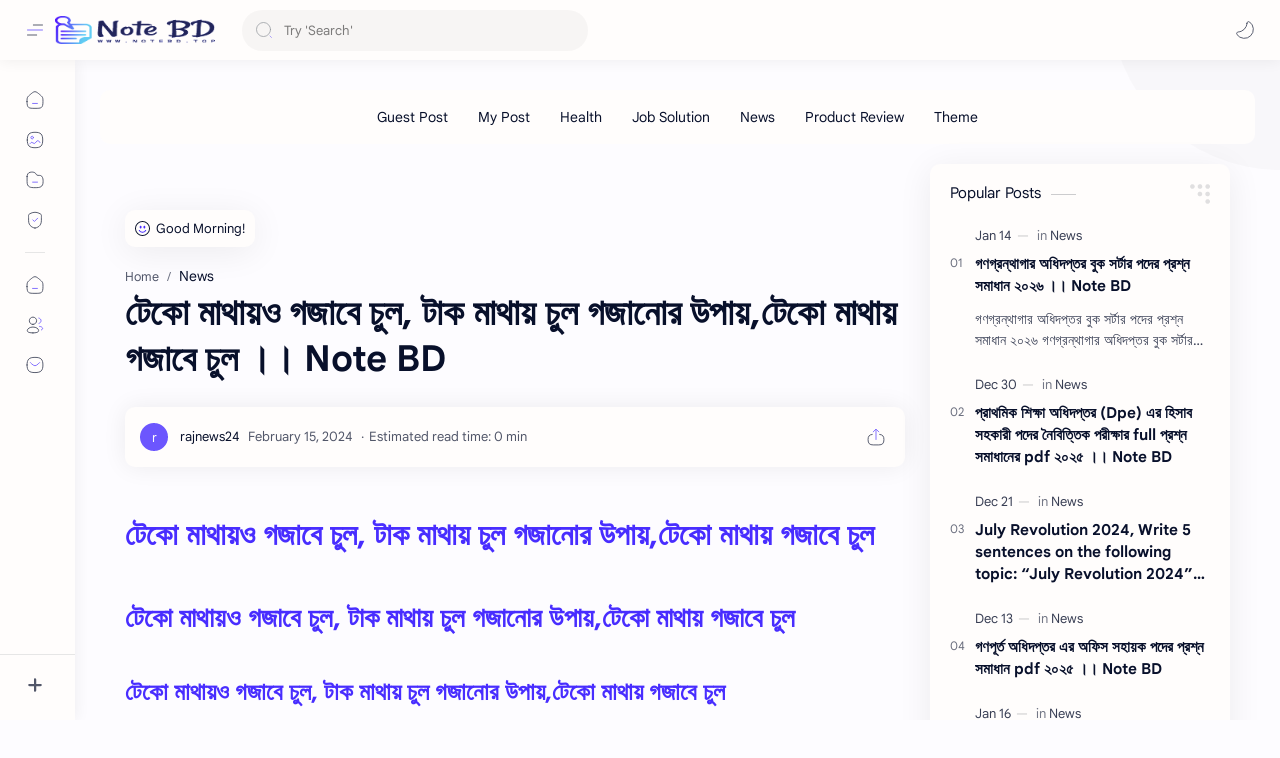

--- FILE ---
content_type: text/html; charset=utf-8
request_url: https://www.google.com/recaptcha/api2/aframe
body_size: 247
content:
<!DOCTYPE HTML><html><head><meta http-equiv="content-type" content="text/html; charset=UTF-8"></head><body><script nonce="ee_XgasjYpGyrOh5WGRYFA">/** Anti-fraud and anti-abuse applications only. See google.com/recaptcha */ try{var clients={'sodar':'https://pagead2.googlesyndication.com/pagead/sodar?'};window.addEventListener("message",function(a){try{if(a.source===window.parent){var b=JSON.parse(a.data);var c=clients[b['id']];if(c){var d=document.createElement('img');d.src=c+b['params']+'&rc='+(localStorage.getItem("rc::a")?sessionStorage.getItem("rc::b"):"");window.document.body.appendChild(d);sessionStorage.setItem("rc::e",parseInt(sessionStorage.getItem("rc::e")||0)+1);localStorage.setItem("rc::h",'1769487666681');}}}catch(b){}});window.parent.postMessage("_grecaptcha_ready", "*");}catch(b){}</script></body></html>

--- FILE ---
content_type: text/javascript; charset=UTF-8
request_url: https://www.notebd.top/feeds/posts/default/-/News?alt=json-in-script&callback=related_results_labels&max-results=100
body_size: 23566
content:
// API callback
related_results_labels({"version":"1.0","encoding":"UTF-8","feed":{"xmlns":"http://www.w3.org/2005/Atom","xmlns$openSearch":"http://a9.com/-/spec/opensearchrss/1.0/","xmlns$blogger":"http://schemas.google.com/blogger/2008","xmlns$georss":"http://www.georss.org/georss","xmlns$gd":"http://schemas.google.com/g/2005","xmlns$thr":"http://purl.org/syndication/thread/1.0","id":{"$t":"tag:blogger.com,1999:blog-6921946917000186656"},"updated":{"$t":"2026-01-27T06:42:25.450+06:00"},"category":[{"term":"News"},{"term":"সাজেশন"},{"term":"Job Solution"},{"term":"Share Bazar"},{"term":"YouTube"},{"term":"Question Bank PDF"},{"term":"Guest Post"},{"term":"Gadget"},{"term":"Health"},{"term":"Product Review"},{"term":"Theme"}],"title":{"type":"text","$t":"Note BD"},"subtitle":{"type":"html","$t":"Note BD all news in on page,https:\/\/www.notebd.top\/, www.notebd.top, notebd.top,#notebd.top, #notebd,@notebd.top, @notebd,news note bd,notebd.top, NOTEBD.TOP, NOTEBD,@notebd.top, @NOTEBD.TOP, @NOTEBD,#notebd.top, #NOTEBD.TOP, #NOTEBD,BD NOTE,#note, #notemovie"},"link":[{"rel":"http://schemas.google.com/g/2005#feed","type":"application/atom+xml","href":"https:\/\/www.notebd.top\/feeds\/posts\/default"},{"rel":"self","type":"application/atom+xml","href":"https:\/\/www.blogger.com\/feeds\/6921946917000186656\/posts\/default\/-\/News?alt=json-in-script\u0026max-results=100"},{"rel":"alternate","type":"text/html","href":"https:\/\/www.notebd.top\/search\/label\/News"},{"rel":"hub","href":"http://pubsubhubbub.appspot.com/"},{"rel":"next","type":"application/atom+xml","href":"https:\/\/www.blogger.com\/feeds\/6921946917000186656\/posts\/default\/-\/News\/-\/News?alt=json-in-script\u0026start-index=101\u0026max-results=100"}],"author":[{"name":{"$t":"Unknown"},"email":{"$t":"noreply@blogger.com"},"gd$image":{"rel":"http://schemas.google.com/g/2005#thumbnail","width":"16","height":"16","src":"https:\/\/img1.blogblog.com\/img\/b16-rounded.gif"}}],"generator":{"version":"7.00","uri":"http://www.blogger.com","$t":"Blogger"},"openSearch$totalResults":{"$t":"1600"},"openSearch$startIndex":{"$t":"1"},"openSearch$itemsPerPage":{"$t":"100"},"entry":[{"id":{"$t":"tag:blogger.com,1999:blog-6921946917000186656.post-2744845644635268532"},"published":{"$t":"2026-01-27T00:10:25.319+06:00"},"updated":{"$t":"2026-01-27T00:10:25.319+06:00"},"category":[{"scheme":"http://www.blogger.com/atom/ns#","term":"News"}],"title":{"type":"text","$t":"বাংলাদেশ রেলওয়ে এর ট্রেন কন্ট্রোলার পদের প্রশ্ন সমাধান pdf ২০২৬ ।।  Note BD"},"content":{"type":"html","$t":"\u003Ca href=\"https:\/\/www.banglanewsexpress.com\/%e0%a6%ac%e0%a6%be%e0%a6%82%e0%a6%b2%e0%a6%be%e0%a6%a6%e0%a7%87%e0%a6%b6-%e0%a6%b0%e0%a7%87%e0%a6%b2%e0%a6%93%e0%a6%af%e0%a6%bc%e0%a7%87-%e0%a6%8f%e0%a6%b0-%e0%a6%9f%e0%a7%8d%e0%a6%b0%e0%a7%87\/\" pdf=\"\" bangla=\"\" news=\"\" express=\"\"\u003E\u003C\/a\u003E\n\u003Ch1\u003E\u003Ca href=\"https:\/\/www.banglanewsexpress.com\/%e0%a6%ac%e0%a6%be%e0%a6%82%e0%a6%b2%e0%a6%be%e0%a6%a6%e0%a7%87%e0%a6%b6-%e0%a6%b0%e0%a7%87%e0%a6%b2%e0%a6%93%e0%a6%af%e0%a6%bc%e0%a7%87-%e0%a6%8f%e0%a6%b0-%e0%a6%9f%e0%a7%8d%e0%a6%b0%e0%a7%87\/\" target=\"_blank\"\u003Eবাংলাদেশ রেলওয়ে এর ট্রেন কন্ট্রোলার পদের প্রশ্ন সমাধান pdf ২০২৬\u003C\/a\u003E\u003C\/h1\u003E\n\u003Ch2\u003E\u003Ca href=\"https:\/\/www.banglanewsexpress.com\/%e0%a6%ac%e0%a6%be%e0%a6%82%e0%a6%b2%e0%a6%be%e0%a6%a6%e0%a7%87%e0%a6%b6-%e0%a6%b0%e0%a7%87%e0%a6%b2%e0%a6%93%e0%a6%af%e0%a6%bc%e0%a7%87-%e0%a6%8f%e0%a6%b0-%e0%a6%9f%e0%a7%8d%e0%a6%b0%e0%a7%87\/\" target=\"_blank\"\u003Eবাংলাদেশ রেলওয়ে এর ট্রেন কন্ট্রোলার পদের প্রশ্ন সমাধান pdf ২০২৬\u003C\/a\u003E\u003C\/h2\u003E\n\u003Ch3\u003E\u003Ca href=\"https:\/\/www.banglanewsexpress.com\/%e0%a6%ac%e0%a6%be%e0%a6%82%e0%a6%b2%e0%a6%be%e0%a6%a6%e0%a7%87%e0%a6%b6-%e0%a6%b0%e0%a7%87%e0%a6%b2%e0%a6%93%e0%a6%af%e0%a6%bc%e0%a7%87-%e0%a6%8f%e0%a6%b0-%e0%a6%9f%e0%a7%8d%e0%a6%b0%e0%a7%87\/\" target=\"_blank\"\u003Eবাংলাদেশ রেলওয়ে এর ট্রেন কন্ট্রোলার পদের প্রশ্ন সমাধান pdf ২০২৬\u003C\/a\u003E\u003C\/h3\u003E\n\u003Ch4\u003E\u003Ca href=\"https:\/\/www.banglanewsexpress.com\/%e0%a6%ac%e0%a6%be%e0%a6%82%e0%a6%b2%e0%a6%be%e0%a6%a6%e0%a7%87%e0%a6%b6-%e0%a6%b0%e0%a7%87%e0%a6%b2%e0%a6%93%e0%a6%af%e0%a6%bc%e0%a7%87-%e0%a6%8f%e0%a6%b0-%e0%a6%9f%e0%a7%8d%e0%a6%b0%e0%a7%87\/\" target=\"_blank\"\u003Eবাংলাদেশ রেলওয়ে এর ট্রেন কন্ট্রোলার পদের প্রশ্ন সমাধান pdf ২০২৬\u003C\/a\u003E\u003C\/h4\u003E\n\u003Ch5\u003E\u003Ca href=\"https:\/\/www.banglanewsexpress.com\/%e0%a6%ac%e0%a6%be%e0%a6%82%e0%a6%b2%e0%a6%be%e0%a6%a6%e0%a7%87%e0%a6%b6-%e0%a6%b0%e0%a7%87%e0%a6%b2%e0%a6%93%e0%a6%af%e0%a6%bc%e0%a7%87-%e0%a6%8f%e0%a6%b0-%e0%a6%9f%e0%a7%8d%e0%a6%b0%e0%a7%87\/\" target=\"_blank\"\u003Eবাংলাদেশ রেলওয়ে এর ট্রেন কন্ট্রোলার পদের প্রশ্ন সমাধান pdf ২০২৬\u003C\/a\u003E\u003C\/h5\u003E\n\u003Ch6\u003E\u003Ca href=\"https:\/\/www.banglanewsexpress.com\/%e0%a6%ac%e0%a6%be%e0%a6%82%e0%a6%b2%e0%a6%be%e0%a6%a6%e0%a7%87%e0%a6%b6-%e0%a6%b0%e0%a7%87%e0%a6%b2%e0%a6%93%e0%a6%af%e0%a6%bc%e0%a7%87-%e0%a6%8f%e0%a6%b0-%e0%a6%9f%e0%a7%8d%e0%a6%b0%e0%a7%87\/\" target=\"_blank\"\u003Eবাংলাদেশ রেলওয়ে এর ট্রেন কন্ট্রোলার পদের প্রশ্ন সমাধান pdf ২০২৬\u003C\/a\u003E\u003C\/h6\u003E\n#বাংলাদেশ রেলওয়ে এর ট্রেন কন্ট্রোলার পদের প্রশ্ন সমাধান pdf ২০২৬ Bangla News Express\n"},"link":[{"rel":"replies","type":"application/atom+xml","href":"https:\/\/www.notebd.top\/feeds\/2744845644635268532\/comments\/default","title":"Post Comments"},{"rel":"replies","type":"text/html","href":"https:\/\/www.notebd.top\/2026\/01\/pdf-note-bd.html#comment-form","title":"0 Comments"},{"rel":"edit","type":"application/atom+xml","href":"https:\/\/www.blogger.com\/feeds\/6921946917000186656\/posts\/default\/2744845644635268532"},{"rel":"self","type":"application/atom+xml","href":"https:\/\/www.blogger.com\/feeds\/6921946917000186656\/posts\/default\/2744845644635268532"},{"rel":"alternate","type":"text/html","href":"https:\/\/www.notebd.top\/2026\/01\/pdf-note-bd.html","title":"বাংলাদেশ রেলওয়ে এর ট্রেন কন্ট্রোলার পদের প্রশ্ন সমাধান pdf ২০২৬ ।।  Note BD"}],"author":[{"name":{"$t":"Unknown"},"email":{"$t":"noreply@blogger.com"},"gd$image":{"rel":"http://schemas.google.com/g/2005#thumbnail","width":"16","height":"16","src":"https:\/\/img1.blogblog.com\/img\/b16-rounded.gif"}}],"thr$total":{"$t":"0"}},{"id":{"$t":"tag:blogger.com,1999:blog-6921946917000186656.post-6233865014098876666"},"published":{"$t":"2026-01-27T00:10:24.708+06:00"},"updated":{"$t":"2026-01-27T00:10:24.708+06:00"},"category":[{"scheme":"http://www.blogger.com/atom/ns#","term":"News"}],"title":{"type":"text","$t":"PSC Deputy Assistant Engineer exam question solve 2026 ।।  Note BD"},"content":{"type":"html","$t":"\u003Ca href=\"https:\/\/www.banglanewsexpress.com\/psc-deputy-assistant-engineer-exam-question-solve-2026\/\" psc=\"\" deputy=\"\" assistant=\"\" engineer=\"\" exam=\"\" question=\"\" solve=\"\" bangla=\"\" news=\"\" express=\"\"\u003E\u003C\/a\u003E\n\u003Ch1\u003E\u003Ca href=\"https:\/\/www.banglanewsexpress.com\/psc-deputy-assistant-engineer-exam-question-solve-2026\/\" target=\"_blank\"\u003EPSC Deputy Assistant Engineer exam question solve 2026\u003C\/a\u003E\u003C\/h1\u003E\n\u003Ch2\u003E\u003Ca href=\"https:\/\/www.banglanewsexpress.com\/psc-deputy-assistant-engineer-exam-question-solve-2026\/\" target=\"_blank\"\u003EPSC Deputy Assistant Engineer exam question solve 2026\u003C\/a\u003E\u003C\/h2\u003E\n\u003Ch3\u003E\u003Ca href=\"https:\/\/www.banglanewsexpress.com\/psc-deputy-assistant-engineer-exam-question-solve-2026\/\" target=\"_blank\"\u003EPSC Deputy Assistant Engineer exam question solve 2026\u003C\/a\u003E\u003C\/h3\u003E\n\u003Ch4\u003E\u003Ca href=\"https:\/\/www.banglanewsexpress.com\/psc-deputy-assistant-engineer-exam-question-solve-2026\/\" target=\"_blank\"\u003EPSC Deputy Assistant Engineer exam question solve 2026\u003C\/a\u003E\u003C\/h4\u003E\n\u003Ch5\u003E\u003Ca href=\"https:\/\/www.banglanewsexpress.com\/psc-deputy-assistant-engineer-exam-question-solve-2026\/\" target=\"_blank\"\u003EPSC Deputy Assistant Engineer exam question solve 2026\u003C\/a\u003E\u003C\/h5\u003E\n\u003Ch6\u003E\u003Ca href=\"https:\/\/www.banglanewsexpress.com\/psc-deputy-assistant-engineer-exam-question-solve-2026\/\" target=\"_blank\"\u003EPSC Deputy Assistant Engineer exam question solve 2026\u003C\/a\u003E\u003C\/h6\u003E\n#PSC Deputy Assistant Engineer exam question solve 2026 Bangla News Express\n"},"link":[{"rel":"replies","type":"application/atom+xml","href":"https:\/\/www.notebd.top\/feeds\/6233865014098876666\/comments\/default","title":"Post Comments"},{"rel":"replies","type":"text/html","href":"https:\/\/www.notebd.top\/2026\/01\/psc-deputy-assistant-engineer-exam.html#comment-form","title":"0 Comments"},{"rel":"edit","type":"application/atom+xml","href":"https:\/\/www.blogger.com\/feeds\/6921946917000186656\/posts\/default\/6233865014098876666"},{"rel":"self","type":"application/atom+xml","href":"https:\/\/www.blogger.com\/feeds\/6921946917000186656\/posts\/default\/6233865014098876666"},{"rel":"alternate","type":"text/html","href":"https:\/\/www.notebd.top\/2026\/01\/psc-deputy-assistant-engineer-exam.html","title":"PSC Deputy Assistant Engineer exam question solve 2026 ।।  Note BD"}],"author":[{"name":{"$t":"Unknown"},"email":{"$t":"noreply@blogger.com"},"gd$image":{"rel":"http://schemas.google.com/g/2005#thumbnail","width":"16","height":"16","src":"https:\/\/img1.blogblog.com\/img\/b16-rounded.gif"}}],"thr$total":{"$t":"0"}},{"id":{"$t":"tag:blogger.com,1999:blog-6921946917000186656.post-6218162180349551968"},"published":{"$t":"2026-01-25T22:10:22.635+06:00"},"updated":{"$t":"2026-01-25T22:10:22.635+06:00"},"category":[{"scheme":"http://www.blogger.com/atom/ns#","term":"News"}],"title":{"type":"text","$t":"বিশ্ববিদ্যালয় মঞ্জুরি কমিশন সহকারী পরিচালক পদের প্রশ্ন সমাধান ২০২৬ ।।  Note BD"},"content":{"type":"html","$t":"\u003Ca href=\"https:\/\/www.banglanewsexpress.com\/%e0%a6%ac%e0%a6%bf%e0%a6%b6%e0%a7%8d%e0%a6%ac%e0%a6%ac%e0%a6%bf%e0%a6%a6%e0%a7%8d%e0%a6%af%e0%a6%be%e0%a6%b2%e0%a6%af%e0%a6%bc-%e0%a6%ae%e0%a6%9e%e0%a7%8d%e0%a6%9c%e0%a7%81%e0%a6%b0%e0%a6%bf-%e0%a6%95\/\" bangla=\"\" news=\"\" express=\"\"\u003E\u003C\/a\u003E\n\u003Ch1\u003E\u003Ca href=\"https:\/\/www.banglanewsexpress.com\/%e0%a6%ac%e0%a6%bf%e0%a6%b6%e0%a7%8d%e0%a6%ac%e0%a6%ac%e0%a6%bf%e0%a6%a6%e0%a7%8d%e0%a6%af%e0%a6%be%e0%a6%b2%e0%a6%af%e0%a6%bc-%e0%a6%ae%e0%a6%9e%e0%a7%8d%e0%a6%9c%e0%a7%81%e0%a6%b0%e0%a6%bf-%e0%a6%95\/\" target=\"_blank\"\u003Eবিশ্ববিদ্যালয় মঞ্জুরি কমিশন সহকারী পরিচালক পদের প্রশ্ন সমাধান ২০২৬\u003C\/a\u003E\u003C\/h1\u003E\n\u003Ch2\u003E\u003Ca href=\"https:\/\/www.banglanewsexpress.com\/%e0%a6%ac%e0%a6%bf%e0%a6%b6%e0%a7%8d%e0%a6%ac%e0%a6%ac%e0%a6%bf%e0%a6%a6%e0%a7%8d%e0%a6%af%e0%a6%be%e0%a6%b2%e0%a6%af%e0%a6%bc-%e0%a6%ae%e0%a6%9e%e0%a7%8d%e0%a6%9c%e0%a7%81%e0%a6%b0%e0%a6%bf-%e0%a6%95\/\" target=\"_blank\"\u003Eবিশ্ববিদ্যালয় মঞ্জুরি কমিশন সহকারী পরিচালক পদের প্রশ্ন সমাধান ২০২৬\u003C\/a\u003E\u003C\/h2\u003E\n\u003Ch3\u003E\u003Ca href=\"https:\/\/www.banglanewsexpress.com\/%e0%a6%ac%e0%a6%bf%e0%a6%b6%e0%a7%8d%e0%a6%ac%e0%a6%ac%e0%a6%bf%e0%a6%a6%e0%a7%8d%e0%a6%af%e0%a6%be%e0%a6%b2%e0%a6%af%e0%a6%bc-%e0%a6%ae%e0%a6%9e%e0%a7%8d%e0%a6%9c%e0%a7%81%e0%a6%b0%e0%a6%bf-%e0%a6%95\/\" target=\"_blank\"\u003Eবিশ্ববিদ্যালয় মঞ্জুরি কমিশন সহকারী পরিচালক পদের প্রশ্ন সমাধান ২০২৬\u003C\/a\u003E\u003C\/h3\u003E\n\u003Ch4\u003E\u003Ca href=\"https:\/\/www.banglanewsexpress.com\/%e0%a6%ac%e0%a6%bf%e0%a6%b6%e0%a7%8d%e0%a6%ac%e0%a6%ac%e0%a6%bf%e0%a6%a6%e0%a7%8d%e0%a6%af%e0%a6%be%e0%a6%b2%e0%a6%af%e0%a6%bc-%e0%a6%ae%e0%a6%9e%e0%a7%8d%e0%a6%9c%e0%a7%81%e0%a6%b0%e0%a6%bf-%e0%a6%95\/\" target=\"_blank\"\u003Eবিশ্ববিদ্যালয় মঞ্জুরি কমিশন সহকারী পরিচালক পদের প্রশ্ন সমাধান ২০২৬\u003C\/a\u003E\u003C\/h4\u003E\n\u003Ch5\u003E\u003Ca href=\"https:\/\/www.banglanewsexpress.com\/%e0%a6%ac%e0%a6%bf%e0%a6%b6%e0%a7%8d%e0%a6%ac%e0%a6%ac%e0%a6%bf%e0%a6%a6%e0%a7%8d%e0%a6%af%e0%a6%be%e0%a6%b2%e0%a6%af%e0%a6%bc-%e0%a6%ae%e0%a6%9e%e0%a7%8d%e0%a6%9c%e0%a7%81%e0%a6%b0%e0%a6%bf-%e0%a6%95\/\" target=\"_blank\"\u003Eবিশ্ববিদ্যালয় মঞ্জুরি কমিশন সহকারী পরিচালক পদের প্রশ্ন সমাধান ২০২৬\u003C\/a\u003E\u003C\/h5\u003E\n\u003Ch6\u003E\u003Ca href=\"https:\/\/www.banglanewsexpress.com\/%e0%a6%ac%e0%a6%bf%e0%a6%b6%e0%a7%8d%e0%a6%ac%e0%a6%ac%e0%a6%bf%e0%a6%a6%e0%a7%8d%e0%a6%af%e0%a6%be%e0%a6%b2%e0%a6%af%e0%a6%bc-%e0%a6%ae%e0%a6%9e%e0%a7%8d%e0%a6%9c%e0%a7%81%e0%a6%b0%e0%a6%bf-%e0%a6%95\/\" target=\"_blank\"\u003Eবিশ্ববিদ্যালয় মঞ্জুরি কমিশন সহকারী পরিচালক পদের প্রশ্ন সমাধান ২০২৬\u003C\/a\u003E\u003C\/h6\u003E\n#বিশ্ববিদ্যালয় মঞ্জুরি কমিশন সহকারী পরিচালক পদের প্রশ্ন সমাধান ২০২৬ Bangla News Express\n"},"link":[{"rel":"replies","type":"application/atom+xml","href":"https:\/\/www.notebd.top\/feeds\/6218162180349551968\/comments\/default","title":"Post Comments"},{"rel":"replies","type":"text/html","href":"https:\/\/www.notebd.top\/2026\/01\/note-bd_0804932268.html#comment-form","title":"0 Comments"},{"rel":"edit","type":"application/atom+xml","href":"https:\/\/www.blogger.com\/feeds\/6921946917000186656\/posts\/default\/6218162180349551968"},{"rel":"self","type":"application/atom+xml","href":"https:\/\/www.blogger.com\/feeds\/6921946917000186656\/posts\/default\/6218162180349551968"},{"rel":"alternate","type":"text/html","href":"https:\/\/www.notebd.top\/2026\/01\/note-bd_0804932268.html","title":"বিশ্ববিদ্যালয় মঞ্জুরি কমিশন সহকারী পরিচালক পদের প্রশ্ন সমাধান ২০২৬ ।।  Note BD"}],"author":[{"name":{"$t":"Unknown"},"email":{"$t":"noreply@blogger.com"},"gd$image":{"rel":"http://schemas.google.com/g/2005#thumbnail","width":"16","height":"16","src":"https:\/\/img1.blogblog.com\/img\/b16-rounded.gif"}}],"thr$total":{"$t":"0"}},{"id":{"$t":"tag:blogger.com,1999:blog-6921946917000186656.post-3099869144619975099"},"published":{"$t":"2026-01-22T23:10:31.102+06:00"},"updated":{"$t":"2026-01-22T23:10:31.102+06:00"},"category":[{"scheme":"http://www.blogger.com/atom/ns#","term":"News"}],"title":{"type":"text","$t":"মুদ্রার বোর্ড প্রেক্ষিতে আর্থিক বাজার সম্পর্কে আলোচনা, মুদ্রার বোর্ডের মূল ধারণা, মুদ্রার বোর্ডের বৈশিষ্ট্য, মুদ্রার বোর্ড প্রেক্ষিতে আর্থিক বাজার ।।  Note BD"},"content":{"type":"html","$t":"\u003Ca href=\"https:\/\/www.banglanewsexpress.com\/%e0%a6%ae%e0%a7%81%e0%a6%a6%e0%a7%8d%e0%a6%b0%e0%a6%be%e0%a6%b0-%e0%a6%ac%e0%a7%8b%e0%a6%b0%e0%a7%8d%e0%a6%a1-%e0%a6%aa%e0%a7%8d%e0%a6%b0%e0%a7%87%e0%a6%95%e0%a7%8d%e0%a6%b7%e0%a6%bf%e0%a6%a4%e0%a7%87\/\" bangla=\"\" news=\"\" express=\"\"\u003E\u003C\/a\u003E\n\u003Ch1\u003E\u003Ca href=\"https:\/\/www.banglanewsexpress.com\/%e0%a6%ae%e0%a7%81%e0%a6%a6%e0%a7%8d%e0%a6%b0%e0%a6%be%e0%a6%b0-%e0%a6%ac%e0%a7%8b%e0%a6%b0%e0%a7%8d%e0%a6%a1-%e0%a6%aa%e0%a7%8d%e0%a6%b0%e0%a7%87%e0%a6%95%e0%a7%8d%e0%a6%b7%e0%a6%bf%e0%a6%a4%e0%a7%87\/\" target=\"_blank\"\u003Eমুদ্রার বোর্ড প্রেক্ষিতে আর্থিক বাজার সম্পর্কে আলোচনা, মুদ্রার বোর্ডের মূল ধারণা, মুদ্রার বোর্ডের বৈশিষ্ট্য, মুদ্রার বোর্ড প্রেক্ষিতে আর্থিক বাজার\u003C\/a\u003E\u003C\/h1\u003E\n\u003Ch2\u003E\u003Ca href=\"https:\/\/www.banglanewsexpress.com\/%e0%a6%ae%e0%a7%81%e0%a6%a6%e0%a7%8d%e0%a6%b0%e0%a6%be%e0%a6%b0-%e0%a6%ac%e0%a7%8b%e0%a6%b0%e0%a7%8d%e0%a6%a1-%e0%a6%aa%e0%a7%8d%e0%a6%b0%e0%a7%87%e0%a6%95%e0%a7%8d%e0%a6%b7%e0%a6%bf%e0%a6%a4%e0%a7%87\/\" target=\"_blank\"\u003Eমুদ্রার বোর্ড প্রেক্ষিতে আর্থিক বাজার সম্পর্কে আলোচনা, মুদ্রার বোর্ডের মূল ধারণা, মুদ্রার বোর্ডের বৈশিষ্ট্য, মুদ্রার বোর্ড প্রেক্ষিতে আর্থিক বাজার\u003C\/a\u003E\u003C\/h2\u003E\n\u003Ch3\u003E\u003Ca href=\"https:\/\/www.banglanewsexpress.com\/%e0%a6%ae%e0%a7%81%e0%a6%a6%e0%a7%8d%e0%a6%b0%e0%a6%be%e0%a6%b0-%e0%a6%ac%e0%a7%8b%e0%a6%b0%e0%a7%8d%e0%a6%a1-%e0%a6%aa%e0%a7%8d%e0%a6%b0%e0%a7%87%e0%a6%95%e0%a7%8d%e0%a6%b7%e0%a6%bf%e0%a6%a4%e0%a7%87\/\" target=\"_blank\"\u003Eমুদ্রার বোর্ড প্রেক্ষিতে আর্থিক বাজার সম্পর্কে আলোচনা, মুদ্রার বোর্ডের মূল ধারণা, মুদ্রার বোর্ডের বৈশিষ্ট্য, মুদ্রার বোর্ড প্রেক্ষিতে আর্থিক বাজার\u003C\/a\u003E\u003C\/h3\u003E\n\u003Ch4\u003E\u003Ca href=\"https:\/\/www.banglanewsexpress.com\/%e0%a6%ae%e0%a7%81%e0%a6%a6%e0%a7%8d%e0%a6%b0%e0%a6%be%e0%a6%b0-%e0%a6%ac%e0%a7%8b%e0%a6%b0%e0%a7%8d%e0%a6%a1-%e0%a6%aa%e0%a7%8d%e0%a6%b0%e0%a7%87%e0%a6%95%e0%a7%8d%e0%a6%b7%e0%a6%bf%e0%a6%a4%e0%a7%87\/\" target=\"_blank\"\u003Eমুদ্রার বোর্ড প্রেক্ষিতে আর্থিক বাজার সম্পর্কে আলোচনা, মুদ্রার বোর্ডের মূল ধারণা, মুদ্রার বোর্ডের বৈশিষ্ট্য, মুদ্রার বোর্ড প্রেক্ষিতে আর্থিক বাজার\u003C\/a\u003E\u003C\/h4\u003E\n\u003Ch5\u003E\u003Ca href=\"https:\/\/www.banglanewsexpress.com\/%e0%a6%ae%e0%a7%81%e0%a6%a6%e0%a7%8d%e0%a6%b0%e0%a6%be%e0%a6%b0-%e0%a6%ac%e0%a7%8b%e0%a6%b0%e0%a7%8d%e0%a6%a1-%e0%a6%aa%e0%a7%8d%e0%a6%b0%e0%a7%87%e0%a6%95%e0%a7%8d%e0%a6%b7%e0%a6%bf%e0%a6%a4%e0%a7%87\/\" target=\"_blank\"\u003Eমুদ্রার বোর্ড প্রেক্ষিতে আর্থিক বাজার সম্পর্কে আলোচনা, মুদ্রার বোর্ডের মূল ধারণা, মুদ্রার বোর্ডের বৈশিষ্ট্য, মুদ্রার বোর্ড প্রেক্ষিতে আর্থিক বাজার\u003C\/a\u003E\u003C\/h5\u003E\n\u003Ch6\u003E\u003Ca href=\"https:\/\/www.banglanewsexpress.com\/%e0%a6%ae%e0%a7%81%e0%a6%a6%e0%a7%8d%e0%a6%b0%e0%a6%be%e0%a6%b0-%e0%a6%ac%e0%a7%8b%e0%a6%b0%e0%a7%8d%e0%a6%a1-%e0%a6%aa%e0%a7%8d%e0%a6%b0%e0%a7%87%e0%a6%95%e0%a7%8d%e0%a6%b7%e0%a6%bf%e0%a6%a4%e0%a7%87\/\" target=\"_blank\"\u003Eমুদ্রার বোর্ড প্রেক্ষিতে আর্থিক বাজার সম্পর্কে আলোচনা, মুদ্রার বোর্ডের মূল ধারণা, মুদ্রার বোর্ডের বৈশিষ্ট্য, মুদ্রার বোর্ড প্রেক্ষিতে আর্থিক বাজার\u003C\/a\u003E\u003C\/h6\u003E\n#মুদ্রার বোর্ড প্রেক্ষিতে আর্থিক বাজার সম্পর্কে আলোচনা, মুদ্রার বোর্ডের মূল ধারণা, মুদ্রার বোর্ডের বৈশিষ্ট্য, মুদ্রার বোর্ড প্রেক্ষিতে আর্থিক বাজার Bangla News Express\n"},"link":[{"rel":"replies","type":"application/atom+xml","href":"https:\/\/www.notebd.top\/feeds\/3099869144619975099\/comments\/default","title":"Post Comments"},{"rel":"replies","type":"text/html","href":"https:\/\/www.notebd.top\/2026\/01\/note-bd_0564874469.html#comment-form","title":"0 Comments"},{"rel":"edit","type":"application/atom+xml","href":"https:\/\/www.blogger.com\/feeds\/6921946917000186656\/posts\/default\/3099869144619975099"},{"rel":"self","type":"application/atom+xml","href":"https:\/\/www.blogger.com\/feeds\/6921946917000186656\/posts\/default\/3099869144619975099"},{"rel":"alternate","type":"text/html","href":"https:\/\/www.notebd.top\/2026\/01\/note-bd_0564874469.html","title":"মুদ্রার বোর্ড প্রেক্ষিতে আর্থিক বাজার সম্পর্কে আলোচনা, মুদ্রার বোর্ডের মূল ধারণা, মুদ্রার বোর্ডের বৈশিষ্ট্য, মুদ্রার বোর্ড প্রেক্ষিতে আর্থিক বাজার ।।  Note BD"}],"author":[{"name":{"$t":"Unknown"},"email":{"$t":"noreply@blogger.com"},"gd$image":{"rel":"http://schemas.google.com/g/2005#thumbnail","width":"16","height":"16","src":"https:\/\/img1.blogblog.com\/img\/b16-rounded.gif"}}],"thr$total":{"$t":"0"}},{"id":{"$t":"tag:blogger.com,1999:blog-6921946917000186656.post-2643104142717650611"},"published":{"$t":"2026-01-20T01:10:22.058+06:00"},"updated":{"$t":"2026-01-20T01:10:22.058+06:00"},"category":[{"scheme":"http://www.blogger.com/atom/ns#","term":"News"}],"title":{"type":"text","$t":"সিভিল সার্জনের কার্যালয় সিলেট (Hsd) এর অফিস সহায়ক পদের লিখিত পরীক্ষার full প্রশ্ন সমাধানের pdf ২০২৬ ।।  Note BD"},"content":{"type":"html","$t":"\u003Ca href=\"https:\/\/www.banglanewsexpress.com\/%e0%a6%b8%e0%a6%bf%e0%a6%ad%e0%a6%bf%e0%a6%b2-%e0%a6%b8%e0%a6%be%e0%a6%b0%e0%a7%8d%e0%a6%9c%e0%a6%a8%e0%a7%87%e0%a6%b0-%e0%a6%95%e0%a6%be%e0%a6%b0%e0%a7%8d%e0%a6%af%e0%a6%be%e0%a6%b2%e0%a6%af-3\/\" full=\"\" pdf=\"\" bangla=\"\" news=\"\" express=\"\"\u003E\u003C\/a\u003E\n\u003Ch1\u003E\u003Ca href=\"https:\/\/www.banglanewsexpress.com\/%e0%a6%b8%e0%a6%bf%e0%a6%ad%e0%a6%bf%e0%a6%b2-%e0%a6%b8%e0%a6%be%e0%a6%b0%e0%a7%8d%e0%a6%9c%e0%a6%a8%e0%a7%87%e0%a6%b0-%e0%a6%95%e0%a6%be%e0%a6%b0%e0%a7%8d%e0%a6%af%e0%a6%be%e0%a6%b2%e0%a6%af-3\/\" target=\"_blank\"\u003Eসিভিল সার্জনের কার্যালয় সিলেট (Hsd) এর অফিস সহায়ক পদের লিখিত পরীক্ষার full প্রশ্ন সমাধানের pdf ২০২৬\u003C\/a\u003E\u003C\/h1\u003E\n\u003Ch2\u003E\u003Ca href=\"https:\/\/www.banglanewsexpress.com\/%e0%a6%b8%e0%a6%bf%e0%a6%ad%e0%a6%bf%e0%a6%b2-%e0%a6%b8%e0%a6%be%e0%a6%b0%e0%a7%8d%e0%a6%9c%e0%a6%a8%e0%a7%87%e0%a6%b0-%e0%a6%95%e0%a6%be%e0%a6%b0%e0%a7%8d%e0%a6%af%e0%a6%be%e0%a6%b2%e0%a6%af-3\/\" target=\"_blank\"\u003Eসিভিল সার্জনের কার্যালয় সিলেট (Hsd) এর অফিস সহায়ক পদের লিখিত পরীক্ষার full প্রশ্ন সমাধানের pdf ২০২৬\u003C\/a\u003E\u003C\/h2\u003E\n\u003Ch3\u003E\u003Ca href=\"https:\/\/www.banglanewsexpress.com\/%e0%a6%b8%e0%a6%bf%e0%a6%ad%e0%a6%bf%e0%a6%b2-%e0%a6%b8%e0%a6%be%e0%a6%b0%e0%a7%8d%e0%a6%9c%e0%a6%a8%e0%a7%87%e0%a6%b0-%e0%a6%95%e0%a6%be%e0%a6%b0%e0%a7%8d%e0%a6%af%e0%a6%be%e0%a6%b2%e0%a6%af-3\/\" target=\"_blank\"\u003Eসিভিল সার্জনের কার্যালয় সিলেট (Hsd) এর অফিস সহায়ক পদের লিখিত পরীক্ষার full প্রশ্ন সমাধানের pdf ২০২৬\u003C\/a\u003E\u003C\/h3\u003E\n\u003Ch4\u003E\u003Ca href=\"https:\/\/www.banglanewsexpress.com\/%e0%a6%b8%e0%a6%bf%e0%a6%ad%e0%a6%bf%e0%a6%b2-%e0%a6%b8%e0%a6%be%e0%a6%b0%e0%a7%8d%e0%a6%9c%e0%a6%a8%e0%a7%87%e0%a6%b0-%e0%a6%95%e0%a6%be%e0%a6%b0%e0%a7%8d%e0%a6%af%e0%a6%be%e0%a6%b2%e0%a6%af-3\/\" target=\"_blank\"\u003Eসিভিল সার্জনের কার্যালয় সিলেট (Hsd) এর অফিস সহায়ক পদের লিখিত পরীক্ষার full প্রশ্ন সমাধানের pdf ২০২৬\u003C\/a\u003E\u003C\/h4\u003E\n\u003Ch5\u003E\u003Ca href=\"https:\/\/www.banglanewsexpress.com\/%e0%a6%b8%e0%a6%bf%e0%a6%ad%e0%a6%bf%e0%a6%b2-%e0%a6%b8%e0%a6%be%e0%a6%b0%e0%a7%8d%e0%a6%9c%e0%a6%a8%e0%a7%87%e0%a6%b0-%e0%a6%95%e0%a6%be%e0%a6%b0%e0%a7%8d%e0%a6%af%e0%a6%be%e0%a6%b2%e0%a6%af-3\/\" target=\"_blank\"\u003Eসিভিল সার্জনের কার্যালয় সিলেট (Hsd) এর অফিস সহায়ক পদের লিখিত পরীক্ষার full প্রশ্ন সমাধানের pdf ২০২৬\u003C\/a\u003E\u003C\/h5\u003E\n\u003Ch6\u003E\u003Ca href=\"https:\/\/www.banglanewsexpress.com\/%e0%a6%b8%e0%a6%bf%e0%a6%ad%e0%a6%bf%e0%a6%b2-%e0%a6%b8%e0%a6%be%e0%a6%b0%e0%a7%8d%e0%a6%9c%e0%a6%a8%e0%a7%87%e0%a6%b0-%e0%a6%95%e0%a6%be%e0%a6%b0%e0%a7%8d%e0%a6%af%e0%a6%be%e0%a6%b2%e0%a6%af-3\/\" target=\"_blank\"\u003Eসিভিল সার্জনের কার্যালয় সিলেট (Hsd) এর অফিস সহায়ক পদের লিখিত পরীক্ষার full প্রশ্ন সমাধানের pdf ২০২৬\u003C\/a\u003E\u003C\/h6\u003E\n#সিভিল সার্জনের কার্যালয় সিলেট (Hsd) এর অফিস সহায়ক পদের লিখিত পরীক্ষার full প্রশ্ন সমাধানের pdf ২০২৬ Bangla News Express\n"},"link":[{"rel":"replies","type":"application/atom+xml","href":"https:\/\/www.notebd.top\/feeds\/2643104142717650611\/comments\/default","title":"Post Comments"},{"rel":"replies","type":"text/html","href":"https:\/\/www.notebd.top\/2026\/01\/hsd-full-pdf-note-bd.html#comment-form","title":"0 Comments"},{"rel":"edit","type":"application/atom+xml","href":"https:\/\/www.blogger.com\/feeds\/6921946917000186656\/posts\/default\/2643104142717650611"},{"rel":"self","type":"application/atom+xml","href":"https:\/\/www.blogger.com\/feeds\/6921946917000186656\/posts\/default\/2643104142717650611"},{"rel":"alternate","type":"text/html","href":"https:\/\/www.notebd.top\/2026\/01\/hsd-full-pdf-note-bd.html","title":"সিভিল সার্জনের কার্যালয় সিলেট (Hsd) এর অফিস সহায়ক পদের লিখিত পরীক্ষার full প্রশ্ন সমাধানের pdf ২০২৬ ।।  Note BD"}],"author":[{"name":{"$t":"Unknown"},"email":{"$t":"noreply@blogger.com"},"gd$image":{"rel":"http://schemas.google.com/g/2005#thumbnail","width":"16","height":"16","src":"https:\/\/img1.blogblog.com\/img\/b16-rounded.gif"}}],"thr$total":{"$t":"0"}},{"id":{"$t":"tag:blogger.com,1999:blog-6921946917000186656.post-7974017902060554154"},"published":{"$t":"2026-01-17T02:10:39.668+06:00"},"updated":{"$t":"2026-01-17T02:10:39.668+06:00"},"category":[{"scheme":"http://www.blogger.com/atom/ns#","term":"News"}],"title":{"type":"text","$t":"গণপূর্ত অধিদপ্তর এর সাঁটমুদ্রাক্ষরিক কাম কম্পিউটার অপারেটর পদের লিখিত পরীক্ষার প্রশ্ন সমাধান ২০২৬ ।।  Note BD"},"content":{"type":"html","$t":"\u003Ca href=\"https:\/\/www.banglanewsexpress.com\/%e0%a6%97%e0%a6%a3%e0%a6%aa%e0%a7%82%e0%a6%b0%e0%a7%8d%e0%a6%a4-%e0%a6%85%e0%a6%a7%e0%a6%bf%e0%a6%a6%e0%a6%aa%e0%a7%8d%e0%a6%a4%e0%a6%b0-%e0%a6%8f%e0%a6%b0-%e0%a6%b8%e0%a6%be%e0%a6%81%e0%a6%9f\/\" bangla=\"\" news=\"\" express=\"\"\u003E\u003C\/a\u003E\n\u003Ch1\u003E\u003Ca href=\"https:\/\/www.banglanewsexpress.com\/%e0%a6%97%e0%a6%a3%e0%a6%aa%e0%a7%82%e0%a6%b0%e0%a7%8d%e0%a6%a4-%e0%a6%85%e0%a6%a7%e0%a6%bf%e0%a6%a6%e0%a6%aa%e0%a7%8d%e0%a6%a4%e0%a6%b0-%e0%a6%8f%e0%a6%b0-%e0%a6%b8%e0%a6%be%e0%a6%81%e0%a6%9f\/\" target=\"_blank\"\u003Eগণপূর্ত অধিদপ্তর এর সাঁটমুদ্রাক্ষরিক কাম কম্পিউটার অপারেটর পদের লিখিত পরীক্ষার প্রশ্ন সমাধান ২০২৬\u003C\/a\u003E\u003C\/h1\u003E\n\u003Ch2\u003E\u003Ca href=\"https:\/\/www.banglanewsexpress.com\/%e0%a6%97%e0%a6%a3%e0%a6%aa%e0%a7%82%e0%a6%b0%e0%a7%8d%e0%a6%a4-%e0%a6%85%e0%a6%a7%e0%a6%bf%e0%a6%a6%e0%a6%aa%e0%a7%8d%e0%a6%a4%e0%a6%b0-%e0%a6%8f%e0%a6%b0-%e0%a6%b8%e0%a6%be%e0%a6%81%e0%a6%9f\/\" target=\"_blank\"\u003Eগণপূর্ত অধিদপ্তর এর সাঁটমুদ্রাক্ষরিক কাম কম্পিউটার অপারেটর পদের লিখিত পরীক্ষার প্রশ্ন সমাধান ২০২৬\u003C\/a\u003E\u003C\/h2\u003E\n\u003Ch3\u003E\u003Ca href=\"https:\/\/www.banglanewsexpress.com\/%e0%a6%97%e0%a6%a3%e0%a6%aa%e0%a7%82%e0%a6%b0%e0%a7%8d%e0%a6%a4-%e0%a6%85%e0%a6%a7%e0%a6%bf%e0%a6%a6%e0%a6%aa%e0%a7%8d%e0%a6%a4%e0%a6%b0-%e0%a6%8f%e0%a6%b0-%e0%a6%b8%e0%a6%be%e0%a6%81%e0%a6%9f\/\" target=\"_blank\"\u003Eগণপূর্ত অধিদপ্তর এর সাঁটমুদ্রাক্ষরিক কাম কম্পিউটার অপারেটর পদের লিখিত পরীক্ষার প্রশ্ন সমাধান ২০২৬\u003C\/a\u003E\u003C\/h3\u003E\n\u003Ch4\u003E\u003Ca href=\"https:\/\/www.banglanewsexpress.com\/%e0%a6%97%e0%a6%a3%e0%a6%aa%e0%a7%82%e0%a6%b0%e0%a7%8d%e0%a6%a4-%e0%a6%85%e0%a6%a7%e0%a6%bf%e0%a6%a6%e0%a6%aa%e0%a7%8d%e0%a6%a4%e0%a6%b0-%e0%a6%8f%e0%a6%b0-%e0%a6%b8%e0%a6%be%e0%a6%81%e0%a6%9f\/\" target=\"_blank\"\u003Eগণপূর্ত অধিদপ্তর এর সাঁটমুদ্রাক্ষরিক কাম কম্পিউটার অপারেটর পদের লিখিত পরীক্ষার প্রশ্ন সমাধান ২০২৬\u003C\/a\u003E\u003C\/h4\u003E\n\u003Ch5\u003E\u003Ca href=\"https:\/\/www.banglanewsexpress.com\/%e0%a6%97%e0%a6%a3%e0%a6%aa%e0%a7%82%e0%a6%b0%e0%a7%8d%e0%a6%a4-%e0%a6%85%e0%a6%a7%e0%a6%bf%e0%a6%a6%e0%a6%aa%e0%a7%8d%e0%a6%a4%e0%a6%b0-%e0%a6%8f%e0%a6%b0-%e0%a6%b8%e0%a6%be%e0%a6%81%e0%a6%9f\/\" target=\"_blank\"\u003Eগণপূর্ত অধিদপ্তর এর সাঁটমুদ্রাক্ষরিক কাম কম্পিউটার অপারেটর পদের লিখিত পরীক্ষার প্রশ্ন সমাধান ২০২৬\u003C\/a\u003E\u003C\/h5\u003E\n\u003Ch6\u003E\u003Ca href=\"https:\/\/www.banglanewsexpress.com\/%e0%a6%97%e0%a6%a3%e0%a6%aa%e0%a7%82%e0%a6%b0%e0%a7%8d%e0%a6%a4-%e0%a6%85%e0%a6%a7%e0%a6%bf%e0%a6%a6%e0%a6%aa%e0%a7%8d%e0%a6%a4%e0%a6%b0-%e0%a6%8f%e0%a6%b0-%e0%a6%b8%e0%a6%be%e0%a6%81%e0%a6%9f\/\" target=\"_blank\"\u003Eগণপূর্ত অধিদপ্তর এর সাঁটমুদ্রাক্ষরিক কাম কম্পিউটার অপারেটর পদের লিখিত পরীক্ষার প্রশ্ন সমাধান ২০২৬\u003C\/a\u003E\u003C\/h6\u003E\n#গণপূর্ত অধিদপ্তর এর সাঁটমুদ্রাক্ষরিক কাম কম্পিউটার অপারেটর পদের লিখিত পরীক্ষার প্রশ্ন সমাধান ২০২৬ Bangla News Express\n"},"link":[{"rel":"replies","type":"application/atom+xml","href":"https:\/\/www.notebd.top\/feeds\/7974017902060554154\/comments\/default","title":"Post Comments"},{"rel":"replies","type":"text/html","href":"https:\/\/www.notebd.top\/2026\/01\/note-bd_01069807512.html#comment-form","title":"0 Comments"},{"rel":"edit","type":"application/atom+xml","href":"https:\/\/www.blogger.com\/feeds\/6921946917000186656\/posts\/default\/7974017902060554154"},{"rel":"self","type":"application/atom+xml","href":"https:\/\/www.blogger.com\/feeds\/6921946917000186656\/posts\/default\/7974017902060554154"},{"rel":"alternate","type":"text/html","href":"https:\/\/www.notebd.top\/2026\/01\/note-bd_01069807512.html","title":"গণপূর্ত অধিদপ্তর এর সাঁটমুদ্রাক্ষরিক কাম কম্পিউটার অপারেটর পদের লিখিত পরীক্ষার প্রশ্ন সমাধান ২০২৬ ।।  Note BD"}],"author":[{"name":{"$t":"Unknown"},"email":{"$t":"noreply@blogger.com"},"gd$image":{"rel":"http://schemas.google.com/g/2005#thumbnail","width":"16","height":"16","src":"https:\/\/img1.blogblog.com\/img\/b16-rounded.gif"}}],"thr$total":{"$t":"0"}},{"id":{"$t":"tag:blogger.com,1999:blog-6921946917000186656.post-6672136250859731712"},"published":{"$t":"2026-01-16T11:10:49.867+06:00"},"updated":{"$t":"2026-01-16T11:10:49.867+06:00"},"category":[{"scheme":"http://www.blogger.com/atom/ns#","term":"News"}],"title":{"type":"text","$t":"আরোহি মিম ভাইরাল ভিডিও লিংক,আরোহী মিমের ৩টি ভিডিও ।।  Note BD"},"content":{"type":"html","$t":"\u003Ca href=\"https:\/\/www.banglanewsexpress.com\/%e0%a6%86%e0%a6%b0%e0%a7%8b%e0%a6%b9%e0%a6%bf-%e0%a6%ae%e0%a6%bf%e0%a6%ae-%e0%a6%ad%e0%a6%be%e0%a6%87%e0%a6%b0%e0%a6%be%e0%a6%b2-%e0%a6%ad%e0%a6%bf%e0%a6%a1%e0%a6%bf%e0%a6%93-%e0%a6%b2%e0%a6%bf\/\" bangla=\"\" news=\"\" express=\"\"\u003E\u003C\/a\u003E\n\u003Ch1\u003E\u003Ca href=\"https:\/\/www.banglanewsexpress.com\/%e0%a6%86%e0%a6%b0%e0%a7%8b%e0%a6%b9%e0%a6%bf-%e0%a6%ae%e0%a6%bf%e0%a6%ae-%e0%a6%ad%e0%a6%be%e0%a6%87%e0%a6%b0%e0%a6%be%e0%a6%b2-%e0%a6%ad%e0%a6%bf%e0%a6%a1%e0%a6%bf%e0%a6%93-%e0%a6%b2%e0%a6%bf\/\" target=\"_blank\"\u003Eআরোহি মিম ভাইরাল ভিডিও লিংক,আরোহী মিমের ৩টি ভিডিও\u003C\/a\u003E\u003C\/h1\u003E\n\u003Ch2\u003E\u003Ca href=\"https:\/\/www.banglanewsexpress.com\/%e0%a6%86%e0%a6%b0%e0%a7%8b%e0%a6%b9%e0%a6%bf-%e0%a6%ae%e0%a6%bf%e0%a6%ae-%e0%a6%ad%e0%a6%be%e0%a6%87%e0%a6%b0%e0%a6%be%e0%a6%b2-%e0%a6%ad%e0%a6%bf%e0%a6%a1%e0%a6%bf%e0%a6%93-%e0%a6%b2%e0%a6%bf\/\" target=\"_blank\"\u003Eআরোহি মিম ভাইরাল ভিডিও লিংক,আরোহী মিমের ৩টি ভিডিও\u003C\/a\u003E\u003C\/h2\u003E\n\u003Ch3\u003E\u003Ca href=\"https:\/\/www.banglanewsexpress.com\/%e0%a6%86%e0%a6%b0%e0%a7%8b%e0%a6%b9%e0%a6%bf-%e0%a6%ae%e0%a6%bf%e0%a6%ae-%e0%a6%ad%e0%a6%be%e0%a6%87%e0%a6%b0%e0%a6%be%e0%a6%b2-%e0%a6%ad%e0%a6%bf%e0%a6%a1%e0%a6%bf%e0%a6%93-%e0%a6%b2%e0%a6%bf\/\" target=\"_blank\"\u003Eআরোহি মিম ভাইরাল ভিডিও লিংক,আরোহী মিমের ৩টি ভিডিও\u003C\/a\u003E\u003C\/h3\u003E\n\u003Ch4\u003E\u003Ca href=\"https:\/\/www.banglanewsexpress.com\/%e0%a6%86%e0%a6%b0%e0%a7%8b%e0%a6%b9%e0%a6%bf-%e0%a6%ae%e0%a6%bf%e0%a6%ae-%e0%a6%ad%e0%a6%be%e0%a6%87%e0%a6%b0%e0%a6%be%e0%a6%b2-%e0%a6%ad%e0%a6%bf%e0%a6%a1%e0%a6%bf%e0%a6%93-%e0%a6%b2%e0%a6%bf\/\" target=\"_blank\"\u003Eআরোহি মিম ভাইরাল ভিডিও লিংক,আরোহী মিমের ৩টি ভিডিও\u003C\/a\u003E\u003C\/h4\u003E\n\u003Ch5\u003E\u003Ca href=\"https:\/\/www.banglanewsexpress.com\/%e0%a6%86%e0%a6%b0%e0%a7%8b%e0%a6%b9%e0%a6%bf-%e0%a6%ae%e0%a6%bf%e0%a6%ae-%e0%a6%ad%e0%a6%be%e0%a6%87%e0%a6%b0%e0%a6%be%e0%a6%b2-%e0%a6%ad%e0%a6%bf%e0%a6%a1%e0%a6%bf%e0%a6%93-%e0%a6%b2%e0%a6%bf\/\" target=\"_blank\"\u003Eআরোহি মিম ভাইরাল ভিডিও লিংক,আরোহী মিমের ৩টি ভিডিও\u003C\/a\u003E\u003C\/h5\u003E\n\u003Ch6\u003E\u003Ca href=\"https:\/\/www.banglanewsexpress.com\/%e0%a6%86%e0%a6%b0%e0%a7%8b%e0%a6%b9%e0%a6%bf-%e0%a6%ae%e0%a6%bf%e0%a6%ae-%e0%a6%ad%e0%a6%be%e0%a6%87%e0%a6%b0%e0%a6%be%e0%a6%b2-%e0%a6%ad%e0%a6%bf%e0%a6%a1%e0%a6%bf%e0%a6%93-%e0%a6%b2%e0%a6%bf\/\" target=\"_blank\"\u003Eআরোহি মিম ভাইরাল ভিডিও লিংক,আরোহী মিমের ৩টি ভিডিও\u003C\/a\u003E\u003C\/h6\u003E\n#আরোহি মিম ভাইরাল ভিডিও লিংক,আরোহী মিমের ৩টি ভিডিও Bangla News Express\n"},"link":[{"rel":"replies","type":"application/atom+xml","href":"https:\/\/www.notebd.top\/feeds\/6672136250859731712\/comments\/default","title":"Post Comments"},{"rel":"replies","type":"text/html","href":"https:\/\/www.notebd.top\/2026\/01\/note-bd_0441770809.html#comment-form","title":"0 Comments"},{"rel":"edit","type":"application/atom+xml","href":"https:\/\/www.blogger.com\/feeds\/6921946917000186656\/posts\/default\/6672136250859731712"},{"rel":"self","type":"application/atom+xml","href":"https:\/\/www.blogger.com\/feeds\/6921946917000186656\/posts\/default\/6672136250859731712"},{"rel":"alternate","type":"text/html","href":"https:\/\/www.notebd.top\/2026\/01\/note-bd_0441770809.html","title":"আরোহি মিম ভাইরাল ভিডিও লিংক,আরোহী মিমের ৩টি ভিডিও ।।  Note BD"}],"author":[{"name":{"$t":"Unknown"},"email":{"$t":"noreply@blogger.com"},"gd$image":{"rel":"http://schemas.google.com/g/2005#thumbnail","width":"16","height":"16","src":"https:\/\/img1.blogblog.com\/img\/b16-rounded.gif"}}],"thr$total":{"$t":"0"}},{"id":{"$t":"tag:blogger.com,1999:blog-6921946917000186656.post-4542355357961594123"},"published":{"$t":"2026-01-16T10:10:43.046+06:00"},"updated":{"$t":"2026-01-16T10:10:43.046+06:00"},"category":[{"scheme":"http://www.blogger.com/atom/ns#","term":"News"}],"title":{"type":"text","$t":"Sonali \u0026 Janata Bank এর আইটি অফিসার পদের প্রশ্ন উত্তর pdf ২০২৬ ।।  Note BD"},"content":{"type":"html","$t":"\u003Ca href=\"https:\/\/www.banglanewsexpress.com\/sonali-janata-bank-%e0%a6%8f%e0%a6%b0-%e0%a6%86%e0%a6%87%e0%a6%9f%e0%a6%bf-%e0%a6%85%e0%a6%ab%e0%a6%bf%e0%a6%b8%e0%a6%be%e0%a6%b0-%e0%a6%aa%e0%a6%a6%e0%a7%87%e0%a6%b0-%e0%a6%aa%e0%a7%8d%e0%a6%b0\/\" sonali=\"\" janata=\"\" bank=\"\" pdf=\"\" bangla=\"\" news=\"\" express=\"\"\u003E\u003C\/a\u003E\n\u003Ch1\u003E\u003Ca href=\"https:\/\/www.banglanewsexpress.com\/sonali-janata-bank-%e0%a6%8f%e0%a6%b0-%e0%a6%86%e0%a6%87%e0%a6%9f%e0%a6%bf-%e0%a6%85%e0%a6%ab%e0%a6%bf%e0%a6%b8%e0%a6%be%e0%a6%b0-%e0%a6%aa%e0%a6%a6%e0%a7%87%e0%a6%b0-%e0%a6%aa%e0%a7%8d%e0%a6%b0\/\" target=\"_blank\"\u003ESonali \u0026amp; Janata Bank এর আইটি অফিসার পদের প্রশ্ন উত্তর pdf ২০২৬\u003C\/a\u003E\u003C\/h1\u003E\n\u003Ch2\u003E\u003Ca href=\"https:\/\/www.banglanewsexpress.com\/sonali-janata-bank-%e0%a6%8f%e0%a6%b0-%e0%a6%86%e0%a6%87%e0%a6%9f%e0%a6%bf-%e0%a6%85%e0%a6%ab%e0%a6%bf%e0%a6%b8%e0%a6%be%e0%a6%b0-%e0%a6%aa%e0%a6%a6%e0%a7%87%e0%a6%b0-%e0%a6%aa%e0%a7%8d%e0%a6%b0\/\" target=\"_blank\"\u003ESonali \u0026amp; Janata Bank এর আইটি অফিসার পদের প্রশ্ন উত্তর pdf ২০২৬\u003C\/a\u003E\u003C\/h2\u003E\n\u003Ch3\u003E\u003Ca href=\"https:\/\/www.banglanewsexpress.com\/sonali-janata-bank-%e0%a6%8f%e0%a6%b0-%e0%a6%86%e0%a6%87%e0%a6%9f%e0%a6%bf-%e0%a6%85%e0%a6%ab%e0%a6%bf%e0%a6%b8%e0%a6%be%e0%a6%b0-%e0%a6%aa%e0%a6%a6%e0%a7%87%e0%a6%b0-%e0%a6%aa%e0%a7%8d%e0%a6%b0\/\" target=\"_blank\"\u003ESonali \u0026amp; Janata Bank এর আইটি অফিসার পদের প্রশ্ন উত্তর pdf ২০২৬\u003C\/a\u003E\u003C\/h3\u003E\n\u003Ch4\u003E\u003Ca href=\"https:\/\/www.banglanewsexpress.com\/sonali-janata-bank-%e0%a6%8f%e0%a6%b0-%e0%a6%86%e0%a6%87%e0%a6%9f%e0%a6%bf-%e0%a6%85%e0%a6%ab%e0%a6%bf%e0%a6%b8%e0%a6%be%e0%a6%b0-%e0%a6%aa%e0%a6%a6%e0%a7%87%e0%a6%b0-%e0%a6%aa%e0%a7%8d%e0%a6%b0\/\" target=\"_blank\"\u003ESonali \u0026amp; Janata Bank এর আইটি অফিসার পদের প্রশ্ন উত্তর pdf ২০২৬\u003C\/a\u003E\u003C\/h4\u003E\n\u003Ch5\u003E\u003Ca href=\"https:\/\/www.banglanewsexpress.com\/sonali-janata-bank-%e0%a6%8f%e0%a6%b0-%e0%a6%86%e0%a6%87%e0%a6%9f%e0%a6%bf-%e0%a6%85%e0%a6%ab%e0%a6%bf%e0%a6%b8%e0%a6%be%e0%a6%b0-%e0%a6%aa%e0%a6%a6%e0%a7%87%e0%a6%b0-%e0%a6%aa%e0%a7%8d%e0%a6%b0\/\" target=\"_blank\"\u003ESonali \u0026amp; Janata Bank এর আইটি অফিসার পদের প্রশ্ন উত্তর pdf ২০২৬\u003C\/a\u003E\u003C\/h5\u003E\n\u003Ch6\u003E\u003Ca href=\"https:\/\/www.banglanewsexpress.com\/sonali-janata-bank-%e0%a6%8f%e0%a6%b0-%e0%a6%86%e0%a6%87%e0%a6%9f%e0%a6%bf-%e0%a6%85%e0%a6%ab%e0%a6%bf%e0%a6%b8%e0%a6%be%e0%a6%b0-%e0%a6%aa%e0%a6%a6%e0%a7%87%e0%a6%b0-%e0%a6%aa%e0%a7%8d%e0%a6%b0\/\" target=\"_blank\"\u003ESonali \u0026amp; Janata Bank এর আইটি অফিসার পদের প্রশ্ন উত্তর pdf ২০২৬\u003C\/a\u003E\u003C\/h6\u003E\n#Sonali \u0026amp; Janata Bank এর আইটি অফিসার পদের প্রশ্ন উত্তর pdf ২০২৬ Bangla News Express\n"},"link":[{"rel":"replies","type":"application/atom+xml","href":"https:\/\/www.notebd.top\/feeds\/4542355357961594123\/comments\/default","title":"Post Comments"},{"rel":"replies","type":"text/html","href":"https:\/\/www.notebd.top\/2026\/01\/sonali-janata-bank-pdf-note-bd.html#comment-form","title":"0 Comments"},{"rel":"edit","type":"application/atom+xml","href":"https:\/\/www.blogger.com\/feeds\/6921946917000186656\/posts\/default\/4542355357961594123"},{"rel":"self","type":"application/atom+xml","href":"https:\/\/www.blogger.com\/feeds\/6921946917000186656\/posts\/default\/4542355357961594123"},{"rel":"alternate","type":"text/html","href":"https:\/\/www.notebd.top\/2026\/01\/sonali-janata-bank-pdf-note-bd.html","title":"Sonali \u0026 Janata Bank এর আইটি অফিসার পদের প্রশ্ন উত্তর pdf ২০২৬ ।।  Note BD"}],"author":[{"name":{"$t":"Unknown"},"email":{"$t":"noreply@blogger.com"},"gd$image":{"rel":"http://schemas.google.com/g/2005#thumbnail","width":"16","height":"16","src":"https:\/\/img1.blogblog.com\/img\/b16-rounded.gif"}}],"thr$total":{"$t":"0"}},{"id":{"$t":"tag:blogger.com,1999:blog-6921946917000186656.post-5368190452658704444"},"published":{"$t":"2026-01-16T00:10:52.077+06:00"},"updated":{"$t":"2026-01-16T00:10:52.077+06:00"},"category":[{"scheme":"http://www.blogger.com/atom/ns#","term":"News"}],"title":{"type":"text","$t":"আইএমএফ কিভাবে আন্তর্জাতিক বাণিজ্যের সাথে জড়িত ।।  Note BD"},"content":{"type":"html","$t":"\u003Ca href=\"https:\/\/www.banglanewsexpress.com\/%e0%a6%86%e0%a6%87%e0%a6%8f%e0%a6%ae%e0%a6%8f%e0%a6%ab-%e0%a6%95%e0%a6%bf%e0%a6%ad%e0%a6%be%e0%a6%ac%e0%a7%87-%e0%a6%86%e0%a6%a8%e0%a7%8d%e0%a6%a4%e0%a6%b0%e0%a7%8d%e0%a6%9c%e0%a6%be%e0%a6%a4%e0%a6%bf\/\" bangla=\"\" news=\"\" express=\"\"\u003E\u003C\/a\u003E\n\u003Ch1\u003E\u003Ca href=\"https:\/\/www.banglanewsexpress.com\/%e0%a6%86%e0%a6%87%e0%a6%8f%e0%a6%ae%e0%a6%8f%e0%a6%ab-%e0%a6%95%e0%a6%bf%e0%a6%ad%e0%a6%be%e0%a6%ac%e0%a7%87-%e0%a6%86%e0%a6%a8%e0%a7%8d%e0%a6%a4%e0%a6%b0%e0%a7%8d%e0%a6%9c%e0%a6%be%e0%a6%a4%e0%a6%bf\/\" target=\"_blank\"\u003Eআইএমএফ কিভাবে আন্তর্জাতিক বাণিজ্যের সাথে জড়িত\u003C\/a\u003E\u003C\/h1\u003E\n\u003Ch2\u003E\u003Ca href=\"https:\/\/www.banglanewsexpress.com\/%e0%a6%86%e0%a6%87%e0%a6%8f%e0%a6%ae%e0%a6%8f%e0%a6%ab-%e0%a6%95%e0%a6%bf%e0%a6%ad%e0%a6%be%e0%a6%ac%e0%a7%87-%e0%a6%86%e0%a6%a8%e0%a7%8d%e0%a6%a4%e0%a6%b0%e0%a7%8d%e0%a6%9c%e0%a6%be%e0%a6%a4%e0%a6%bf\/\" target=\"_blank\"\u003Eআইএমএফ কিভাবে আন্তর্জাতিক বাণিজ্যের সাথে জড়িত\u003C\/a\u003E\u003C\/h2\u003E\n\u003Ch3\u003E\u003Ca href=\"https:\/\/www.banglanewsexpress.com\/%e0%a6%86%e0%a6%87%e0%a6%8f%e0%a6%ae%e0%a6%8f%e0%a6%ab-%e0%a6%95%e0%a6%bf%e0%a6%ad%e0%a6%be%e0%a6%ac%e0%a7%87-%e0%a6%86%e0%a6%a8%e0%a7%8d%e0%a6%a4%e0%a6%b0%e0%a7%8d%e0%a6%9c%e0%a6%be%e0%a6%a4%e0%a6%bf\/\" target=\"_blank\"\u003Eআইএমএফ কিভাবে আন্তর্জাতিক বাণিজ্যের সাথে জড়িত\u003C\/a\u003E\u003C\/h3\u003E\n\u003Ch4\u003E\u003Ca href=\"https:\/\/www.banglanewsexpress.com\/%e0%a6%86%e0%a6%87%e0%a6%8f%e0%a6%ae%e0%a6%8f%e0%a6%ab-%e0%a6%95%e0%a6%bf%e0%a6%ad%e0%a6%be%e0%a6%ac%e0%a7%87-%e0%a6%86%e0%a6%a8%e0%a7%8d%e0%a6%a4%e0%a6%b0%e0%a7%8d%e0%a6%9c%e0%a6%be%e0%a6%a4%e0%a6%bf\/\" target=\"_blank\"\u003Eআইএমএফ কিভাবে আন্তর্জাতিক বাণিজ্যের সাথে জড়িত\u003C\/a\u003E\u003C\/h4\u003E\n\u003Ch5\u003E\u003Ca href=\"https:\/\/www.banglanewsexpress.com\/%e0%a6%86%e0%a6%87%e0%a6%8f%e0%a6%ae%e0%a6%8f%e0%a6%ab-%e0%a6%95%e0%a6%bf%e0%a6%ad%e0%a6%be%e0%a6%ac%e0%a7%87-%e0%a6%86%e0%a6%a8%e0%a7%8d%e0%a6%a4%e0%a6%b0%e0%a7%8d%e0%a6%9c%e0%a6%be%e0%a6%a4%e0%a6%bf\/\" target=\"_blank\"\u003Eআইএমএফ কিভাবে আন্তর্জাতিক বাণিজ্যের সাথে জড়িত\u003C\/a\u003E\u003C\/h5\u003E\n\u003Ch6\u003E\u003Ca href=\"https:\/\/www.banglanewsexpress.com\/%e0%a6%86%e0%a6%87%e0%a6%8f%e0%a6%ae%e0%a6%8f%e0%a6%ab-%e0%a6%95%e0%a6%bf%e0%a6%ad%e0%a6%be%e0%a6%ac%e0%a7%87-%e0%a6%86%e0%a6%a8%e0%a7%8d%e0%a6%a4%e0%a6%b0%e0%a7%8d%e0%a6%9c%e0%a6%be%e0%a6%a4%e0%a6%bf\/\" target=\"_blank\"\u003Eআইএমএফ কিভাবে আন্তর্জাতিক বাণিজ্যের সাথে জড়িত\u003C\/a\u003E\u003C\/h6\u003E\n#আইএমএফ কিভাবে আন্তর্জাতিক বাণিজ্যের সাথে জড়িত Rakib Hossain Sojol\n"},"link":[{"rel":"replies","type":"application/atom+xml","href":"https:\/\/www.notebd.top\/feeds\/5368190452658704444\/comments\/default","title":"Post Comments"},{"rel":"replies","type":"text/html","href":"https:\/\/www.notebd.top\/2026\/01\/note-bd_0952338562.html#comment-form","title":"0 Comments"},{"rel":"edit","type":"application/atom+xml","href":"https:\/\/www.blogger.com\/feeds\/6921946917000186656\/posts\/default\/5368190452658704444"},{"rel":"self","type":"application/atom+xml","href":"https:\/\/www.blogger.com\/feeds\/6921946917000186656\/posts\/default\/5368190452658704444"},{"rel":"alternate","type":"text/html","href":"https:\/\/www.notebd.top\/2026\/01\/note-bd_0952338562.html","title":"আইএমএফ কিভাবে আন্তর্জাতিক বাণিজ্যের সাথে জড়িত ।।  Note BD"}],"author":[{"name":{"$t":"Unknown"},"email":{"$t":"noreply@blogger.com"},"gd$image":{"rel":"http://schemas.google.com/g/2005#thumbnail","width":"16","height":"16","src":"https:\/\/img1.blogblog.com\/img\/b16-rounded.gif"}}],"thr$total":{"$t":"0"}},{"id":{"$t":"tag:blogger.com,1999:blog-6921946917000186656.post-1597001298026809804"},"published":{"$t":"2026-01-14T23:10:02.878+06:00"},"updated":{"$t":"2026-01-14T23:10:02.878+06:00"},"category":[{"scheme":"http://www.blogger.com/atom/ns#","term":"News"}],"title":{"type":"text","$t":"গণগ্রন্থাগার অধিদপ্তর বুক সর্টার পদের প্রশ্ন সমাধান ২০২৬ ।।  Note BD"},"content":{"type":"html","$t":"\u003Ca href=\"https:\/\/www.banglanewsexpress.com\/%e0%a6%97%e0%a6%a3%e0%a6%97%e0%a7%8d%e0%a6%b0%e0%a6%a8%e0%a7%8d%e0%a6%a5%e0%a6%be%e0%a6%97%e0%a6%be%e0%a6%b0-%e0%a6%85%e0%a6%a7%e0%a6%bf%e0%a6%a6%e0%a6%aa%e0%a7%8d%e0%a6%a4%e0%a6%b0-%e0%a6%ac%e0%a7%81\/\" bangla=\"\" news=\"\" express=\"\"\u003E\u003C\/a\u003E\n\u003Ch1\u003E\u003Ca href=\"https:\/\/www.banglanewsexpress.com\/%e0%a6%97%e0%a6%a3%e0%a6%97%e0%a7%8d%e0%a6%b0%e0%a6%a8%e0%a7%8d%e0%a6%a5%e0%a6%be%e0%a6%97%e0%a6%be%e0%a6%b0-%e0%a6%85%e0%a6%a7%e0%a6%bf%e0%a6%a6%e0%a6%aa%e0%a7%8d%e0%a6%a4%e0%a6%b0-%e0%a6%ac%e0%a7%81\/\" target=\"_blank\"\u003Eগণগ্রন্থাগার অধিদপ্তর বুক সর্টার পদের প্রশ্ন সমাধান ২০২৬\u003C\/a\u003E\u003C\/h1\u003E\n\u003Ch2\u003E\u003Ca href=\"https:\/\/www.banglanewsexpress.com\/%e0%a6%97%e0%a6%a3%e0%a6%97%e0%a7%8d%e0%a6%b0%e0%a6%a8%e0%a7%8d%e0%a6%a5%e0%a6%be%e0%a6%97%e0%a6%be%e0%a6%b0-%e0%a6%85%e0%a6%a7%e0%a6%bf%e0%a6%a6%e0%a6%aa%e0%a7%8d%e0%a6%a4%e0%a6%b0-%e0%a6%ac%e0%a7%81\/\" target=\"_blank\"\u003Eগণগ্রন্থাগার অধিদপ্তর বুক সর্টার পদের প্রশ্ন সমাধান ২০২৬\u003C\/a\u003E\u003C\/h2\u003E\n\u003Ch3\u003E\u003Ca href=\"https:\/\/www.banglanewsexpress.com\/%e0%a6%97%e0%a6%a3%e0%a6%97%e0%a7%8d%e0%a6%b0%e0%a6%a8%e0%a7%8d%e0%a6%a5%e0%a6%be%e0%a6%97%e0%a6%be%e0%a6%b0-%e0%a6%85%e0%a6%a7%e0%a6%bf%e0%a6%a6%e0%a6%aa%e0%a7%8d%e0%a6%a4%e0%a6%b0-%e0%a6%ac%e0%a7%81\/\" target=\"_blank\"\u003Eগণগ্রন্থাগার অধিদপ্তর বুক সর্টার পদের প্রশ্ন সমাধান ২০২৬\u003C\/a\u003E\u003C\/h3\u003E\n\u003Ch4\u003E\u003Ca href=\"https:\/\/www.banglanewsexpress.com\/%e0%a6%97%e0%a6%a3%e0%a6%97%e0%a7%8d%e0%a6%b0%e0%a6%a8%e0%a7%8d%e0%a6%a5%e0%a6%be%e0%a6%97%e0%a6%be%e0%a6%b0-%e0%a6%85%e0%a6%a7%e0%a6%bf%e0%a6%a6%e0%a6%aa%e0%a7%8d%e0%a6%a4%e0%a6%b0-%e0%a6%ac%e0%a7%81\/\" target=\"_blank\"\u003Eগণগ্রন্থাগার অধিদপ্তর বুক সর্টার পদের প্রশ্ন সমাধান ২০২৬\u003C\/a\u003E\u003C\/h4\u003E\n\u003Ch5\u003E\u003Ca href=\"https:\/\/www.banglanewsexpress.com\/%e0%a6%97%e0%a6%a3%e0%a6%97%e0%a7%8d%e0%a6%b0%e0%a6%a8%e0%a7%8d%e0%a6%a5%e0%a6%be%e0%a6%97%e0%a6%be%e0%a6%b0-%e0%a6%85%e0%a6%a7%e0%a6%bf%e0%a6%a6%e0%a6%aa%e0%a7%8d%e0%a6%a4%e0%a6%b0-%e0%a6%ac%e0%a7%81\/\" target=\"_blank\"\u003Eগণগ্রন্থাগার অধিদপ্তর বুক সর্টার পদের প্রশ্ন সমাধান ২০২৬\u003C\/a\u003E\u003C\/h5\u003E\n\u003Ch6\u003E\u003Ca href=\"https:\/\/www.banglanewsexpress.com\/%e0%a6%97%e0%a6%a3%e0%a6%97%e0%a7%8d%e0%a6%b0%e0%a6%a8%e0%a7%8d%e0%a6%a5%e0%a6%be%e0%a6%97%e0%a6%be%e0%a6%b0-%e0%a6%85%e0%a6%a7%e0%a6%bf%e0%a6%a6%e0%a6%aa%e0%a7%8d%e0%a6%a4%e0%a6%b0-%e0%a6%ac%e0%a7%81\/\" target=\"_blank\"\u003Eগণগ্রন্থাগার অধিদপ্তর বুক সর্টার পদের প্রশ্ন সমাধান ২০২৬\u003C\/a\u003E\u003C\/h6\u003E\n#গণগ্রন্থাগার অধিদপ্তর বুক সর্টার পদের প্রশ্ন সমাধান ২০২৬ Bangla News Express\n"},"link":[{"rel":"replies","type":"application/atom+xml","href":"https:\/\/www.notebd.top\/feeds\/1597001298026809804\/comments\/default","title":"Post Comments"},{"rel":"replies","type":"text/html","href":"https:\/\/www.notebd.top\/2026\/01\/note-bd_01733416730.html#comment-form","title":"0 Comments"},{"rel":"edit","type":"application/atom+xml","href":"https:\/\/www.blogger.com\/feeds\/6921946917000186656\/posts\/default\/1597001298026809804"},{"rel":"self","type":"application/atom+xml","href":"https:\/\/www.blogger.com\/feeds\/6921946917000186656\/posts\/default\/1597001298026809804"},{"rel":"alternate","type":"text/html","href":"https:\/\/www.notebd.top\/2026\/01\/note-bd_01733416730.html","title":"গণগ্রন্থাগার অধিদপ্তর বুক সর্টার পদের প্রশ্ন সমাধান ২০২৬ ।।  Note BD"}],"author":[{"name":{"$t":"Unknown"},"email":{"$t":"noreply@blogger.com"},"gd$image":{"rel":"http://schemas.google.com/g/2005#thumbnail","width":"16","height":"16","src":"https:\/\/img1.blogblog.com\/img\/b16-rounded.gif"}}],"thr$total":{"$t":"0"}},{"id":{"$t":"tag:blogger.com,1999:blog-6921946917000186656.post-1473953138195644168"},"published":{"$t":"2026-01-14T00:10:47.932+06:00"},"updated":{"$t":"2026-01-14T00:10:47.932+06:00"},"category":[{"scheme":"http://www.blogger.com/atom/ns#","term":"News"}],"title":{"type":"text","$t":"Food Department Office Assistant cum Computer Typist post question solution pdf 2026 ।।  Note BD"},"content":{"type":"html","$t":"\u003Ca href=\"https:\/\/www.banglanewsexpress.com\/food-department-office-assistant-cum-computer-typist-post-question-solution-pdf-2026\/\" food=\"\" department=\"\" office=\"\" assistant=\"\" cum=\"\" computer=\"\" typist=\"\" post=\"\" question=\"\" solution=\"\" pdf=\"\" bangla=\"\" news=\"\" express=\"\"\u003E\u003C\/a\u003E\n\u003Ch1\u003E\u003Ca href=\"https:\/\/www.banglanewsexpress.com\/food-department-office-assistant-cum-computer-typist-post-question-solution-pdf-2026\/\" target=\"_blank\"\u003EFood Department Office Assistant cum Computer Typist post question solution pdf 2026\u003C\/a\u003E\u003C\/h1\u003E\n\u003Ch2\u003E\u003Ca href=\"https:\/\/www.banglanewsexpress.com\/food-department-office-assistant-cum-computer-typist-post-question-solution-pdf-2026\/\" target=\"_blank\"\u003EFood Department Office Assistant cum Computer Typist post question solution pdf 2026\u003C\/a\u003E\u003C\/h2\u003E\n\u003Ch3\u003E\u003Ca href=\"https:\/\/www.banglanewsexpress.com\/food-department-office-assistant-cum-computer-typist-post-question-solution-pdf-2026\/\" target=\"_blank\"\u003EFood Department Office Assistant cum Computer Typist post question solution pdf 2026\u003C\/a\u003E\u003C\/h3\u003E\n\u003Ch4\u003E\u003Ca href=\"https:\/\/www.banglanewsexpress.com\/food-department-office-assistant-cum-computer-typist-post-question-solution-pdf-2026\/\" target=\"_blank\"\u003EFood Department Office Assistant cum Computer Typist post question solution pdf 2026\u003C\/a\u003E\u003C\/h4\u003E\n\u003Ch5\u003E\u003Ca href=\"https:\/\/www.banglanewsexpress.com\/food-department-office-assistant-cum-computer-typist-post-question-solution-pdf-2026\/\" target=\"_blank\"\u003EFood Department Office Assistant cum Computer Typist post question solution pdf 2026\u003C\/a\u003E\u003C\/h5\u003E\n\u003Ch6\u003E\u003Ca href=\"https:\/\/www.banglanewsexpress.com\/food-department-office-assistant-cum-computer-typist-post-question-solution-pdf-2026\/\" target=\"_blank\"\u003EFood Department Office Assistant cum Computer Typist post question solution pdf 2026\u003C\/a\u003E\u003C\/h6\u003E\n#Food Department Office Assistant cum Computer Typist post question solution pdf 2026 Bangla News Express\n"},"link":[{"rel":"replies","type":"application/atom+xml","href":"https:\/\/www.notebd.top\/feeds\/1473953138195644168\/comments\/default","title":"Post Comments"},{"rel":"replies","type":"text/html","href":"https:\/\/www.notebd.top\/2026\/01\/food-department-office-assistant-cum.html#comment-form","title":"0 Comments"},{"rel":"edit","type":"application/atom+xml","href":"https:\/\/www.blogger.com\/feeds\/6921946917000186656\/posts\/default\/1473953138195644168"},{"rel":"self","type":"application/atom+xml","href":"https:\/\/www.blogger.com\/feeds\/6921946917000186656\/posts\/default\/1473953138195644168"},{"rel":"alternate","type":"text/html","href":"https:\/\/www.notebd.top\/2026\/01\/food-department-office-assistant-cum.html","title":"Food Department Office Assistant cum Computer Typist post question solution pdf 2026 ।।  Note BD"}],"author":[{"name":{"$t":"Unknown"},"email":{"$t":"noreply@blogger.com"},"gd$image":{"rel":"http://schemas.google.com/g/2005#thumbnail","width":"16","height":"16","src":"https:\/\/img1.blogblog.com\/img\/b16-rounded.gif"}}],"thr$total":{"$t":"0"}},{"id":{"$t":"tag:blogger.com,1999:blog-6921946917000186656.post-3364239693084995522"},"published":{"$t":"2026-01-14T00:10:47.277+06:00"},"updated":{"$t":"2026-01-14T00:10:47.277+06:00"},"category":[{"scheme":"http://www.blogger.com/atom/ns#","term":"News"}],"title":{"type":"text","$t":"বাংলাদেশ জুডিসিয়াল সার্ভিস কমিশন সাঁটলিপিকার কাম-কম্পিউটার অপারেটর পদের প্রশ্ন সমাধান ২০২৬ ।।  Note BD"},"content":{"type":"html","$t":"\u003Ca href=\"https:\/\/www.banglanewsexpress.com\/%e0%a6%ac%e0%a6%be%e0%a6%82%e0%a6%b2%e0%a6%be%e0%a6%a6%e0%a7%87%e0%a6%b6-%e0%a6%9c%e0%a7%81%e0%a6%a1%e0%a6%bf%e0%a6%b8%e0%a6%bf%e0%a6%af%e0%a6%bc%e0%a6%be%e0%a6%b2-%e0%a6%b8%e0%a6%be%e0%a6%b0-4\/\" bangla=\"\" news=\"\" express=\"\"\u003E\u003C\/a\u003E\n\u003Ch1\u003E\u003Ca href=\"https:\/\/www.banglanewsexpress.com\/%e0%a6%ac%e0%a6%be%e0%a6%82%e0%a6%b2%e0%a6%be%e0%a6%a6%e0%a7%87%e0%a6%b6-%e0%a6%9c%e0%a7%81%e0%a6%a1%e0%a6%bf%e0%a6%b8%e0%a6%bf%e0%a6%af%e0%a6%bc%e0%a6%be%e0%a6%b2-%e0%a6%b8%e0%a6%be%e0%a6%b0-4\/\" target=\"_blank\"\u003Eবাংলাদেশ জুডিসিয়াল সার্ভিস কমিশন সাঁটলিপিকার কাম-কম্পিউটার অপারেটর পদের প্রশ্ন সমাধান ২০২৬\u003C\/a\u003E\u003C\/h1\u003E\n\u003Ch2\u003E\u003Ca href=\"https:\/\/www.banglanewsexpress.com\/%e0%a6%ac%e0%a6%be%e0%a6%82%e0%a6%b2%e0%a6%be%e0%a6%a6%e0%a7%87%e0%a6%b6-%e0%a6%9c%e0%a7%81%e0%a6%a1%e0%a6%bf%e0%a6%b8%e0%a6%bf%e0%a6%af%e0%a6%bc%e0%a6%be%e0%a6%b2-%e0%a6%b8%e0%a6%be%e0%a6%b0-4\/\" target=\"_blank\"\u003Eবাংলাদেশ জুডিসিয়াল সার্ভিস কমিশন সাঁটলিপিকার কাম-কম্পিউটার অপারেটর পদের প্রশ্ন সমাধান ২০২৬\u003C\/a\u003E\u003C\/h2\u003E\n\u003Ch3\u003E\u003Ca href=\"https:\/\/www.banglanewsexpress.com\/%e0%a6%ac%e0%a6%be%e0%a6%82%e0%a6%b2%e0%a6%be%e0%a6%a6%e0%a7%87%e0%a6%b6-%e0%a6%9c%e0%a7%81%e0%a6%a1%e0%a6%bf%e0%a6%b8%e0%a6%bf%e0%a6%af%e0%a6%bc%e0%a6%be%e0%a6%b2-%e0%a6%b8%e0%a6%be%e0%a6%b0-4\/\" target=\"_blank\"\u003Eবাংলাদেশ জুডিসিয়াল সার্ভিস কমিশন সাঁটলিপিকার কাম-কম্পিউটার অপারেটর পদের প্রশ্ন সমাধান ২০২৬\u003C\/a\u003E\u003C\/h3\u003E\n\u003Ch4\u003E\u003Ca href=\"https:\/\/www.banglanewsexpress.com\/%e0%a6%ac%e0%a6%be%e0%a6%82%e0%a6%b2%e0%a6%be%e0%a6%a6%e0%a7%87%e0%a6%b6-%e0%a6%9c%e0%a7%81%e0%a6%a1%e0%a6%bf%e0%a6%b8%e0%a6%bf%e0%a6%af%e0%a6%bc%e0%a6%be%e0%a6%b2-%e0%a6%b8%e0%a6%be%e0%a6%b0-4\/\" target=\"_blank\"\u003Eবাংলাদেশ জুডিসিয়াল সার্ভিস কমিশন সাঁটলিপিকার কাম-কম্পিউটার অপারেটর পদের প্রশ্ন সমাধান ২০২৬\u003C\/a\u003E\u003C\/h4\u003E\n\u003Ch5\u003E\u003Ca href=\"https:\/\/www.banglanewsexpress.com\/%e0%a6%ac%e0%a6%be%e0%a6%82%e0%a6%b2%e0%a6%be%e0%a6%a6%e0%a7%87%e0%a6%b6-%e0%a6%9c%e0%a7%81%e0%a6%a1%e0%a6%bf%e0%a6%b8%e0%a6%bf%e0%a6%af%e0%a6%bc%e0%a6%be%e0%a6%b2-%e0%a6%b8%e0%a6%be%e0%a6%b0-4\/\" target=\"_blank\"\u003Eবাংলাদেশ জুডিসিয়াল সার্ভিস কমিশন সাঁটলিপিকার কাম-কম্পিউটার অপারেটর পদের প্রশ্ন সমাধান ২০২৬\u003C\/a\u003E\u003C\/h5\u003E\n\u003Ch6\u003E\u003Ca href=\"https:\/\/www.banglanewsexpress.com\/%e0%a6%ac%e0%a6%be%e0%a6%82%e0%a6%b2%e0%a6%be%e0%a6%a6%e0%a7%87%e0%a6%b6-%e0%a6%9c%e0%a7%81%e0%a6%a1%e0%a6%bf%e0%a6%b8%e0%a6%bf%e0%a6%af%e0%a6%bc%e0%a6%be%e0%a6%b2-%e0%a6%b8%e0%a6%be%e0%a6%b0-4\/\" target=\"_blank\"\u003Eবাংলাদেশ জুডিসিয়াল সার্ভিস কমিশন সাঁটলিপিকার কাম-কম্পিউটার অপারেটর পদের প্রশ্ন সমাধান ২০২৬\u003C\/a\u003E\u003C\/h6\u003E\n#বাংলাদেশ জুডিসিয়াল সার্ভিস কমিশন সাঁটলিপিকার কাম-কম্পিউটার অপারেটর পদের প্রশ্ন সমাধান ২০২৬ Bangla News Express\n"},"link":[{"rel":"replies","type":"application/atom+xml","href":"https:\/\/www.notebd.top\/feeds\/3364239693084995522\/comments\/default","title":"Post Comments"},{"rel":"replies","type":"text/html","href":"https:\/\/www.notebd.top\/2026\/01\/note-bd_01759882503.html#comment-form","title":"0 Comments"},{"rel":"edit","type":"application/atom+xml","href":"https:\/\/www.blogger.com\/feeds\/6921946917000186656\/posts\/default\/3364239693084995522"},{"rel":"self","type":"application/atom+xml","href":"https:\/\/www.blogger.com\/feeds\/6921946917000186656\/posts\/default\/3364239693084995522"},{"rel":"alternate","type":"text/html","href":"https:\/\/www.notebd.top\/2026\/01\/note-bd_01759882503.html","title":"বাংলাদেশ জুডিসিয়াল সার্ভিস কমিশন সাঁটলিপিকার কাম-কম্পিউটার অপারেটর পদের প্রশ্ন সমাধান ২০২৬ ।।  Note BD"}],"author":[{"name":{"$t":"Unknown"},"email":{"$t":"noreply@blogger.com"},"gd$image":{"rel":"http://schemas.google.com/g/2005#thumbnail","width":"16","height":"16","src":"https:\/\/img1.blogblog.com\/img\/b16-rounded.gif"}}],"thr$total":{"$t":"0"}},{"id":{"$t":"tag:blogger.com,1999:blog-6921946917000186656.post-6921857392573839441"},"published":{"$t":"2026-01-12T23:10:22.973+06:00"},"updated":{"$t":"2026-01-12T23:10:22.973+06:00"},"category":[{"scheme":"http://www.blogger.com/atom/ns#","term":"News"}],"title":{"type":"text","$t":"সিভিল সার্জনের কার্যালয় নোয়াখালী স্বাস্থ্য সহকারী পদের প্রশ্ন সমাধান ২০২৬ ।।  Note BD"},"content":{"type":"html","$t":"\u003Ca href=\"https:\/\/www.banglanewsexpress.com\/%e0%a6%b8%e0%a6%bf%e0%a6%ad%e0%a6%bf%e0%a6%b2-%e0%a6%b8%e0%a6%be%e0%a6%b0%e0%a7%8d%e0%a6%9c%e0%a6%a8%e0%a7%87%e0%a6%b0-%e0%a6%95%e0%a6%be%e0%a6%b0%e0%a7%8d%e0%a6%af%e0%a6%be%e0%a6%b2%e0%a6%af-2\/\" bangla=\"\" news=\"\" express=\"\"\u003E\u003C\/a\u003E\n\u003Ch1\u003E\u003Ca href=\"https:\/\/www.banglanewsexpress.com\/%e0%a6%b8%e0%a6%bf%e0%a6%ad%e0%a6%bf%e0%a6%b2-%e0%a6%b8%e0%a6%be%e0%a6%b0%e0%a7%8d%e0%a6%9c%e0%a6%a8%e0%a7%87%e0%a6%b0-%e0%a6%95%e0%a6%be%e0%a6%b0%e0%a7%8d%e0%a6%af%e0%a6%be%e0%a6%b2%e0%a6%af-2\/\" target=\"_blank\"\u003Eসিভিল সার্জনের কার্যালয় নোয়াখালী স্বাস্থ্য সহকারী পদের প্রশ্ন সমাধান ২০২৬\u003C\/a\u003E\u003C\/h1\u003E\n\u003Ch2\u003E\u003Ca href=\"https:\/\/www.banglanewsexpress.com\/%e0%a6%b8%e0%a6%bf%e0%a6%ad%e0%a6%bf%e0%a6%b2-%e0%a6%b8%e0%a6%be%e0%a6%b0%e0%a7%8d%e0%a6%9c%e0%a6%a8%e0%a7%87%e0%a6%b0-%e0%a6%95%e0%a6%be%e0%a6%b0%e0%a7%8d%e0%a6%af%e0%a6%be%e0%a6%b2%e0%a6%af-2\/\" target=\"_blank\"\u003Eসিভিল সার্জনের কার্যালয় নোয়াখালী স্বাস্থ্য সহকারী পদের প্রশ্ন সমাধান ২০২৬\u003C\/a\u003E\u003C\/h2\u003E\n\u003Ch3\u003E\u003Ca href=\"https:\/\/www.banglanewsexpress.com\/%e0%a6%b8%e0%a6%bf%e0%a6%ad%e0%a6%bf%e0%a6%b2-%e0%a6%b8%e0%a6%be%e0%a6%b0%e0%a7%8d%e0%a6%9c%e0%a6%a8%e0%a7%87%e0%a6%b0-%e0%a6%95%e0%a6%be%e0%a6%b0%e0%a7%8d%e0%a6%af%e0%a6%be%e0%a6%b2%e0%a6%af-2\/\" target=\"_blank\"\u003Eসিভিল সার্জনের কার্যালয় নোয়াখালী স্বাস্থ্য সহকারী পদের প্রশ্ন সমাধান ২০২৬\u003C\/a\u003E\u003C\/h3\u003E\n\u003Ch4\u003E\u003Ca href=\"https:\/\/www.banglanewsexpress.com\/%e0%a6%b8%e0%a6%bf%e0%a6%ad%e0%a6%bf%e0%a6%b2-%e0%a6%b8%e0%a6%be%e0%a6%b0%e0%a7%8d%e0%a6%9c%e0%a6%a8%e0%a7%87%e0%a6%b0-%e0%a6%95%e0%a6%be%e0%a6%b0%e0%a7%8d%e0%a6%af%e0%a6%be%e0%a6%b2%e0%a6%af-2\/\" target=\"_blank\"\u003Eসিভিল সার্জনের কার্যালয় নোয়াখালী স্বাস্থ্য সহকারী পদের প্রশ্ন সমাধান ২০২৬\u003C\/a\u003E\u003C\/h4\u003E\n\u003Ch5\u003E\u003Ca href=\"https:\/\/www.banglanewsexpress.com\/%e0%a6%b8%e0%a6%bf%e0%a6%ad%e0%a6%bf%e0%a6%b2-%e0%a6%b8%e0%a6%be%e0%a6%b0%e0%a7%8d%e0%a6%9c%e0%a6%a8%e0%a7%87%e0%a6%b0-%e0%a6%95%e0%a6%be%e0%a6%b0%e0%a7%8d%e0%a6%af%e0%a6%be%e0%a6%b2%e0%a6%af-2\/\" target=\"_blank\"\u003Eসিভিল সার্জনের কার্যালয় নোয়াখালী স্বাস্থ্য সহকারী পদের প্রশ্ন সমাধান ২০২৬\u003C\/a\u003E\u003C\/h5\u003E\n\u003Ch6\u003E\u003Ca href=\"https:\/\/www.banglanewsexpress.com\/%e0%a6%b8%e0%a6%bf%e0%a6%ad%e0%a6%bf%e0%a6%b2-%e0%a6%b8%e0%a6%be%e0%a6%b0%e0%a7%8d%e0%a6%9c%e0%a6%a8%e0%a7%87%e0%a6%b0-%e0%a6%95%e0%a6%be%e0%a6%b0%e0%a7%8d%e0%a6%af%e0%a6%be%e0%a6%b2%e0%a6%af-2\/\" target=\"_blank\"\u003Eসিভিল সার্জনের কার্যালয় নোয়াখালী স্বাস্থ্য সহকারী পদের প্রশ্ন সমাধান ২০২৬\u003C\/a\u003E\u003C\/h6\u003E\n#সিভিল সার্জনের কার্যালয় নোয়াখালী স্বাস্থ্য সহকারী পদের প্রশ্ন সমাধান ২০২৬ Bangla News Express\n"},"link":[{"rel":"replies","type":"application/atom+xml","href":"https:\/\/www.notebd.top\/feeds\/6921857392573839441\/comments\/default","title":"Post Comments"},{"rel":"replies","type":"text/html","href":"https:\/\/www.notebd.top\/2026\/01\/note-bd_070101201.html#comment-form","title":"0 Comments"},{"rel":"edit","type":"application/atom+xml","href":"https:\/\/www.blogger.com\/feeds\/6921946917000186656\/posts\/default\/6921857392573839441"},{"rel":"self","type":"application/atom+xml","href":"https:\/\/www.blogger.com\/feeds\/6921946917000186656\/posts\/default\/6921857392573839441"},{"rel":"alternate","type":"text/html","href":"https:\/\/www.notebd.top\/2026\/01\/note-bd_070101201.html","title":"সিভিল সার্জনের কার্যালয় নোয়াখালী স্বাস্থ্য সহকারী পদের প্রশ্ন সমাধান ২০২৬ ।।  Note BD"}],"author":[{"name":{"$t":"Unknown"},"email":{"$t":"noreply@blogger.com"},"gd$image":{"rel":"http://schemas.google.com/g/2005#thumbnail","width":"16","height":"16","src":"https:\/\/img1.blogblog.com\/img\/b16-rounded.gif"}}],"thr$total":{"$t":"0"}},{"id":{"$t":"tag:blogger.com,1999:blog-6921946917000186656.post-4543134763836878200"},"published":{"$t":"2026-01-12T22:10:14.162+06:00"},"updated":{"$t":"2026-01-12T22:10:14.162+06:00"},"category":[{"scheme":"http://www.blogger.com/atom/ns#","term":"News"}],"title":{"type":"text","$t":"বাংলাদেশ পাট গবেষণা ইনস্টিটিউট অফিস সহকারী কাম কম্পিউটার মুদ্রাক্ষরিক পদের প্রশ্ন সমাধান ২০২৬ ।।  Note BD"},"content":{"type":"html","$t":"\u003Ca href=\"https:\/\/www.banglanewsexpress.com\/%e0%a6%ac%e0%a6%be%e0%a6%82%e0%a6%b2%e0%a6%be%e0%a6%a6%e0%a7%87%e0%a6%b6-%e0%a6%aa%e0%a6%be%e0%a6%9f-%e0%a6%97%e0%a6%ac%e0%a7%87%e0%a6%b7%e0%a6%a3%e0%a6%be-%e0%a6%87%e0%a6%a8%e0%a6%b8%e0%a7%8d\/\" bangla=\"\" news=\"\" express=\"\"\u003E\u003C\/a\u003E\n\u003Ch1\u003E\u003Ca href=\"https:\/\/www.banglanewsexpress.com\/%e0%a6%ac%e0%a6%be%e0%a6%82%e0%a6%b2%e0%a6%be%e0%a6%a6%e0%a7%87%e0%a6%b6-%e0%a6%aa%e0%a6%be%e0%a6%9f-%e0%a6%97%e0%a6%ac%e0%a7%87%e0%a6%b7%e0%a6%a3%e0%a6%be-%e0%a6%87%e0%a6%a8%e0%a6%b8%e0%a7%8d\/\" target=\"_blank\"\u003Eবাংলাদেশ পাট গবেষণা ইনস্টিটিউট অফিস সহকারী কাম কম্পিউটার মুদ্রাক্ষরিক পদের প্রশ্ন সমাধান ২০২৬\u003C\/a\u003E\u003C\/h1\u003E\n\u003Ch2\u003E\u003Ca href=\"https:\/\/www.banglanewsexpress.com\/%e0%a6%ac%e0%a6%be%e0%a6%82%e0%a6%b2%e0%a6%be%e0%a6%a6%e0%a7%87%e0%a6%b6-%e0%a6%aa%e0%a6%be%e0%a6%9f-%e0%a6%97%e0%a6%ac%e0%a7%87%e0%a6%b7%e0%a6%a3%e0%a6%be-%e0%a6%87%e0%a6%a8%e0%a6%b8%e0%a7%8d\/\" target=\"_blank\"\u003Eবাংলাদেশ পাট গবেষণা ইনস্টিটিউট অফিস সহকারী কাম কম্পিউটার মুদ্রাক্ষরিক পদের প্রশ্ন সমাধান ২০২৬\u003C\/a\u003E\u003C\/h2\u003E\n\u003Ch3\u003E\u003Ca href=\"https:\/\/www.banglanewsexpress.com\/%e0%a6%ac%e0%a6%be%e0%a6%82%e0%a6%b2%e0%a6%be%e0%a6%a6%e0%a7%87%e0%a6%b6-%e0%a6%aa%e0%a6%be%e0%a6%9f-%e0%a6%97%e0%a6%ac%e0%a7%87%e0%a6%b7%e0%a6%a3%e0%a6%be-%e0%a6%87%e0%a6%a8%e0%a6%b8%e0%a7%8d\/\" target=\"_blank\"\u003Eবাংলাদেশ পাট গবেষণা ইনস্টিটিউট অফিস সহকারী কাম কম্পিউটার মুদ্রাক্ষরিক পদের প্রশ্ন সমাধান ২০২৬\u003C\/a\u003E\u003C\/h3\u003E\n\u003Ch4\u003E\u003Ca href=\"https:\/\/www.banglanewsexpress.com\/%e0%a6%ac%e0%a6%be%e0%a6%82%e0%a6%b2%e0%a6%be%e0%a6%a6%e0%a7%87%e0%a6%b6-%e0%a6%aa%e0%a6%be%e0%a6%9f-%e0%a6%97%e0%a6%ac%e0%a7%87%e0%a6%b7%e0%a6%a3%e0%a6%be-%e0%a6%87%e0%a6%a8%e0%a6%b8%e0%a7%8d\/\" target=\"_blank\"\u003Eবাংলাদেশ পাট গবেষণা ইনস্টিটিউট অফিস সহকারী কাম কম্পিউটার মুদ্রাক্ষরিক পদের প্রশ্ন সমাধান ২০২৬\u003C\/a\u003E\u003C\/h4\u003E\n\u003Ch5\u003E\u003Ca href=\"https:\/\/www.banglanewsexpress.com\/%e0%a6%ac%e0%a6%be%e0%a6%82%e0%a6%b2%e0%a6%be%e0%a6%a6%e0%a7%87%e0%a6%b6-%e0%a6%aa%e0%a6%be%e0%a6%9f-%e0%a6%97%e0%a6%ac%e0%a7%87%e0%a6%b7%e0%a6%a3%e0%a6%be-%e0%a6%87%e0%a6%a8%e0%a6%b8%e0%a7%8d\/\" target=\"_blank\"\u003Eবাংলাদেশ পাট গবেষণা ইনস্টিটিউট অফিস সহকারী কাম কম্পিউটার মুদ্রাক্ষরিক পদের প্রশ্ন সমাধান ২০২৬\u003C\/a\u003E\u003C\/h5\u003E\n\u003Ch6\u003E\u003Ca href=\"https:\/\/www.banglanewsexpress.com\/%e0%a6%ac%e0%a6%be%e0%a6%82%e0%a6%b2%e0%a6%be%e0%a6%a6%e0%a7%87%e0%a6%b6-%e0%a6%aa%e0%a6%be%e0%a6%9f-%e0%a6%97%e0%a6%ac%e0%a7%87%e0%a6%b7%e0%a6%a3%e0%a6%be-%e0%a6%87%e0%a6%a8%e0%a6%b8%e0%a7%8d\/\" target=\"_blank\"\u003Eবাংলাদেশ পাট গবেষণা ইনস্টিটিউট অফিস সহকারী কাম কম্পিউটার মুদ্রাক্ষরিক পদের প্রশ্ন সমাধান ২০২৬\u003C\/a\u003E\u003C\/h6\u003E\n#বাংলাদেশ পাট গবেষণা ইনস্টিটিউট অফিস সহকারী কাম কম্পিউটার মুদ্রাক্ষরিক পদের প্রশ্ন সমাধান ২০২৬ Bangla News Express\n"},"link":[{"rel":"replies","type":"application/atom+xml","href":"https:\/\/www.notebd.top\/feeds\/4543134763836878200\/comments\/default","title":"Post Comments"},{"rel":"replies","type":"text/html","href":"https:\/\/www.notebd.top\/2026\/01\/note-bd_01722020496.html#comment-form","title":"0 Comments"},{"rel":"edit","type":"application/atom+xml","href":"https:\/\/www.blogger.com\/feeds\/6921946917000186656\/posts\/default\/4543134763836878200"},{"rel":"self","type":"application/atom+xml","href":"https:\/\/www.blogger.com\/feeds\/6921946917000186656\/posts\/default\/4543134763836878200"},{"rel":"alternate","type":"text/html","href":"https:\/\/www.notebd.top\/2026\/01\/note-bd_01722020496.html","title":"বাংলাদেশ পাট গবেষণা ইনস্টিটিউট অফিস সহকারী কাম কম্পিউটার মুদ্রাক্ষরিক পদের প্রশ্ন সমাধান ২০২৬ ।।  Note BD"}],"author":[{"name":{"$t":"Unknown"},"email":{"$t":"noreply@blogger.com"},"gd$image":{"rel":"http://schemas.google.com/g/2005#thumbnail","width":"16","height":"16","src":"https:\/\/img1.blogblog.com\/img\/b16-rounded.gif"}}],"thr$total":{"$t":"0"}},{"id":{"$t":"tag:blogger.com,1999:blog-6921946917000186656.post-8850644532921910307"},"published":{"$t":"2026-01-11T23:10:34.562+06:00"},"updated":{"$t":"2026-01-11T23:10:34.562+06:00"},"category":[{"scheme":"http://www.blogger.com/atom/ns#","term":"News"}],"title":{"type":"text","$t":"দুর্নীতি দমন কমিশন সহকারী পরিচালক পদের প্রশ্ন সমাধান ২০২৬ ।।  Note BD"},"content":{"type":"html","$t":"\u003Ca href=\"https:\/\/www.banglanewsexpress.com\/%e0%a6%a6%e0%a7%81%e0%a6%b0%e0%a7%8d%e0%a6%a8%e0%a7%80%e0%a6%a4%e0%a6%bf-%e0%a6%a6%e0%a6%ae%e0%a6%a8-%e0%a6%95%e0%a6%ae%e0%a6%bf%e0%a6%b6%e0%a6%a8-%e0%a6%b8%e0%a6%b9%e0%a6%95%e0%a6%be%e0%a6%b0-2\/\" bangla=\"\" news=\"\" express=\"\"\u003E\u003C\/a\u003E\n\u003Ch1\u003E\u003Ca href=\"https:\/\/www.banglanewsexpress.com\/%e0%a6%a6%e0%a7%81%e0%a6%b0%e0%a7%8d%e0%a6%a8%e0%a7%80%e0%a6%a4%e0%a6%bf-%e0%a6%a6%e0%a6%ae%e0%a6%a8-%e0%a6%95%e0%a6%ae%e0%a6%bf%e0%a6%b6%e0%a6%a8-%e0%a6%b8%e0%a6%b9%e0%a6%95%e0%a6%be%e0%a6%b0-2\/\" target=\"_blank\"\u003Eদুর্নীতি দমন কমিশন সহকারী পরিচালক পদের প্রশ্ন সমাধান ২০২৬\u003C\/a\u003E\u003C\/h1\u003E\n\u003Ch2\u003E\u003Ca href=\"https:\/\/www.banglanewsexpress.com\/%e0%a6%a6%e0%a7%81%e0%a6%b0%e0%a7%8d%e0%a6%a8%e0%a7%80%e0%a6%a4%e0%a6%bf-%e0%a6%a6%e0%a6%ae%e0%a6%a8-%e0%a6%95%e0%a6%ae%e0%a6%bf%e0%a6%b6%e0%a6%a8-%e0%a6%b8%e0%a6%b9%e0%a6%95%e0%a6%be%e0%a6%b0-2\/\" target=\"_blank\"\u003Eদুর্নীতি দমন কমিশন সহকারী পরিচালক পদের প্রশ্ন সমাধান ২০২৬\u003C\/a\u003E\u003C\/h2\u003E\n\u003Ch3\u003E\u003Ca href=\"https:\/\/www.banglanewsexpress.com\/%e0%a6%a6%e0%a7%81%e0%a6%b0%e0%a7%8d%e0%a6%a8%e0%a7%80%e0%a6%a4%e0%a6%bf-%e0%a6%a6%e0%a6%ae%e0%a6%a8-%e0%a6%95%e0%a6%ae%e0%a6%bf%e0%a6%b6%e0%a6%a8-%e0%a6%b8%e0%a6%b9%e0%a6%95%e0%a6%be%e0%a6%b0-2\/\" target=\"_blank\"\u003Eদুর্নীতি দমন কমিশন সহকারী পরিচালক পদের প্রশ্ন সমাধান ২০২৬\u003C\/a\u003E\u003C\/h3\u003E\n\u003Ch4\u003E\u003Ca href=\"https:\/\/www.banglanewsexpress.com\/%e0%a6%a6%e0%a7%81%e0%a6%b0%e0%a7%8d%e0%a6%a8%e0%a7%80%e0%a6%a4%e0%a6%bf-%e0%a6%a6%e0%a6%ae%e0%a6%a8-%e0%a6%95%e0%a6%ae%e0%a6%bf%e0%a6%b6%e0%a6%a8-%e0%a6%b8%e0%a6%b9%e0%a6%95%e0%a6%be%e0%a6%b0-2\/\" target=\"_blank\"\u003Eদুর্নীতি দমন কমিশন সহকারী পরিচালক পদের প্রশ্ন সমাধান ২০২৬\u003C\/a\u003E\u003C\/h4\u003E\n\u003Ch5\u003E\u003Ca href=\"https:\/\/www.banglanewsexpress.com\/%e0%a6%a6%e0%a7%81%e0%a6%b0%e0%a7%8d%e0%a6%a8%e0%a7%80%e0%a6%a4%e0%a6%bf-%e0%a6%a6%e0%a6%ae%e0%a6%a8-%e0%a6%95%e0%a6%ae%e0%a6%bf%e0%a6%b6%e0%a6%a8-%e0%a6%b8%e0%a6%b9%e0%a6%95%e0%a6%be%e0%a6%b0-2\/\" target=\"_blank\"\u003Eদুর্নীতি দমন কমিশন সহকারী পরিচালক পদের প্রশ্ন সমাধান ২০২৬\u003C\/a\u003E\u003C\/h5\u003E\n\u003Ch6\u003E\u003Ca href=\"https:\/\/www.banglanewsexpress.com\/%e0%a6%a6%e0%a7%81%e0%a6%b0%e0%a7%8d%e0%a6%a8%e0%a7%80%e0%a6%a4%e0%a6%bf-%e0%a6%a6%e0%a6%ae%e0%a6%a8-%e0%a6%95%e0%a6%ae%e0%a6%bf%e0%a6%b6%e0%a6%a8-%e0%a6%b8%e0%a6%b9%e0%a6%95%e0%a6%be%e0%a6%b0-2\/\" target=\"_blank\"\u003Eদুর্নীতি দমন কমিশন সহকারী পরিচালক পদের প্রশ্ন সমাধান ২০২৬\u003C\/a\u003E\u003C\/h6\u003E\n#দুর্নীতি দমন কমিশন সহকারী পরিচালক পদের প্রশ্ন সমাধান ২০২৬ Bangla News Express\n"},"link":[{"rel":"replies","type":"application/atom+xml","href":"https:\/\/www.notebd.top\/feeds\/8850644532921910307\/comments\/default","title":"Post Comments"},{"rel":"replies","type":"text/html","href":"https:\/\/www.notebd.top\/2026\/01\/note-bd_0633906829.html#comment-form","title":"0 Comments"},{"rel":"edit","type":"application/atom+xml","href":"https:\/\/www.blogger.com\/feeds\/6921946917000186656\/posts\/default\/8850644532921910307"},{"rel":"self","type":"application/atom+xml","href":"https:\/\/www.blogger.com\/feeds\/6921946917000186656\/posts\/default\/8850644532921910307"},{"rel":"alternate","type":"text/html","href":"https:\/\/www.notebd.top\/2026\/01\/note-bd_0633906829.html","title":"দুর্নীতি দমন কমিশন সহকারী পরিচালক পদের প্রশ্ন সমাধান ২০২৬ ।।  Note BD"}],"author":[{"name":{"$t":"Unknown"},"email":{"$t":"noreply@blogger.com"},"gd$image":{"rel":"http://schemas.google.com/g/2005#thumbnail","width":"16","height":"16","src":"https:\/\/img1.blogblog.com\/img\/b16-rounded.gif"}}],"thr$total":{"$t":"0"}},{"id":{"$t":"tag:blogger.com,1999:blog-6921946917000186656.post-3465200443097022360"},"published":{"$t":"2026-01-10T21:10:53.417+06:00"},"updated":{"$t":"2026-01-10T21:10:53.417+06:00"},"category":[{"scheme":"http://www.blogger.com/atom/ns#","term":"News"}],"title":{"type":"text","$t":"প্রাথমিক সহকারী শিক্ষক পদের প্রশ্ন সমাধান ২০২৬ ।।  Note BD"},"content":{"type":"html","$t":"\u003Ca href=\"https:\/\/www.banglanewsexpress.com\/%e0%a6%aa%e0%a7%8d%e0%a6%b0%e0%a6%be%e0%a6%a5%e0%a6%ae%e0%a6%bf%e0%a6%95-%e0%a6%b8%e0%a6%b9%e0%a6%95%e0%a6%be%e0%a6%b0%e0%a7%80-%e0%a6%b6%e0%a6%bf%e0%a6%95%e0%a7%8d%e0%a6%b7%e0%a6%95-%e0%a6%aa\/\" bangla=\"\" news=\"\" express=\"\"\u003E\u003C\/a\u003E\n\u003Ch1\u003E\u003Ca href=\"https:\/\/www.banglanewsexpress.com\/%e0%a6%aa%e0%a7%8d%e0%a6%b0%e0%a6%be%e0%a6%a5%e0%a6%ae%e0%a6%bf%e0%a6%95-%e0%a6%b8%e0%a6%b9%e0%a6%95%e0%a6%be%e0%a6%b0%e0%a7%80-%e0%a6%b6%e0%a6%bf%e0%a6%95%e0%a7%8d%e0%a6%b7%e0%a6%95-%e0%a6%aa\/\" target=\"_blank\"\u003Eপ্রাথমিক সহকারী শিক্ষক পদের প্রশ্ন সমাধান ২০২৬\u003C\/a\u003E\u003C\/h1\u003E\n\u003Ch2\u003E\u003Ca href=\"https:\/\/www.banglanewsexpress.com\/%e0%a6%aa%e0%a7%8d%e0%a6%b0%e0%a6%be%e0%a6%a5%e0%a6%ae%e0%a6%bf%e0%a6%95-%e0%a6%b8%e0%a6%b9%e0%a6%95%e0%a6%be%e0%a6%b0%e0%a7%80-%e0%a6%b6%e0%a6%bf%e0%a6%95%e0%a7%8d%e0%a6%b7%e0%a6%95-%e0%a6%aa\/\" target=\"_blank\"\u003Eপ্রাথমিক সহকারী শিক্ষক পদের প্রশ্ন সমাধান ২০২৬\u003C\/a\u003E\u003C\/h2\u003E\n\u003Ch3\u003E\u003Ca href=\"https:\/\/www.banglanewsexpress.com\/%e0%a6%aa%e0%a7%8d%e0%a6%b0%e0%a6%be%e0%a6%a5%e0%a6%ae%e0%a6%bf%e0%a6%95-%e0%a6%b8%e0%a6%b9%e0%a6%95%e0%a6%be%e0%a6%b0%e0%a7%80-%e0%a6%b6%e0%a6%bf%e0%a6%95%e0%a7%8d%e0%a6%b7%e0%a6%95-%e0%a6%aa\/\" target=\"_blank\"\u003Eপ্রাথমিক সহকারী শিক্ষক পদের প্রশ্ন সমাধান ২০২৬\u003C\/a\u003E\u003C\/h3\u003E\n\u003Ch4\u003E\u003Ca href=\"https:\/\/www.banglanewsexpress.com\/%e0%a6%aa%e0%a7%8d%e0%a6%b0%e0%a6%be%e0%a6%a5%e0%a6%ae%e0%a6%bf%e0%a6%95-%e0%a6%b8%e0%a6%b9%e0%a6%95%e0%a6%be%e0%a6%b0%e0%a7%80-%e0%a6%b6%e0%a6%bf%e0%a6%95%e0%a7%8d%e0%a6%b7%e0%a6%95-%e0%a6%aa\/\" target=\"_blank\"\u003Eপ্রাথমিক সহকারী শিক্ষক পদের প্রশ্ন সমাধান ২০২৬\u003C\/a\u003E\u003C\/h4\u003E\n\u003Ch5\u003E\u003Ca href=\"https:\/\/www.banglanewsexpress.com\/%e0%a6%aa%e0%a7%8d%e0%a6%b0%e0%a6%be%e0%a6%a5%e0%a6%ae%e0%a6%bf%e0%a6%95-%e0%a6%b8%e0%a6%b9%e0%a6%95%e0%a6%be%e0%a6%b0%e0%a7%80-%e0%a6%b6%e0%a6%bf%e0%a6%95%e0%a7%8d%e0%a6%b7%e0%a6%95-%e0%a6%aa\/\" target=\"_blank\"\u003Eপ্রাথমিক সহকারী শিক্ষক পদের প্রশ্ন সমাধান ২০২৬\u003C\/a\u003E\u003C\/h5\u003E\n\u003Ch6\u003E\u003Ca href=\"https:\/\/www.banglanewsexpress.com\/%e0%a6%aa%e0%a7%8d%e0%a6%b0%e0%a6%be%e0%a6%a5%e0%a6%ae%e0%a6%bf%e0%a6%95-%e0%a6%b8%e0%a6%b9%e0%a6%95%e0%a6%be%e0%a6%b0%e0%a7%80-%e0%a6%b6%e0%a6%bf%e0%a6%95%e0%a7%8d%e0%a6%b7%e0%a6%95-%e0%a6%aa\/\" target=\"_blank\"\u003Eপ্রাথমিক সহকারী শিক্ষক পদের প্রশ্ন সমাধান ২০২৬\u003C\/a\u003E\u003C\/h6\u003E\n#প্রাথমিক সহকারী শিক্ষক পদের প্রশ্ন সমাধান ২০২৬ Bangla News Express\n"},"link":[{"rel":"replies","type":"application/atom+xml","href":"https:\/\/www.notebd.top\/feeds\/3465200443097022360\/comments\/default","title":"Post Comments"},{"rel":"replies","type":"text/html","href":"https:\/\/www.notebd.top\/2026\/01\/note-bd_0700729309.html#comment-form","title":"0 Comments"},{"rel":"edit","type":"application/atom+xml","href":"https:\/\/www.blogger.com\/feeds\/6921946917000186656\/posts\/default\/3465200443097022360"},{"rel":"self","type":"application/atom+xml","href":"https:\/\/www.blogger.com\/feeds\/6921946917000186656\/posts\/default\/3465200443097022360"},{"rel":"alternate","type":"text/html","href":"https:\/\/www.notebd.top\/2026\/01\/note-bd_0700729309.html","title":"প্রাথমিক সহকারী শিক্ষক পদের প্রশ্ন সমাধান ২০২৬ ।।  Note BD"}],"author":[{"name":{"$t":"Unknown"},"email":{"$t":"noreply@blogger.com"},"gd$image":{"rel":"http://schemas.google.com/g/2005#thumbnail","width":"16","height":"16","src":"https:\/\/img1.blogblog.com\/img\/b16-rounded.gif"}}],"thr$total":{"$t":"0"}},{"id":{"$t":"tag:blogger.com,1999:blog-6921946917000186656.post-4814003586953743301"},"published":{"$t":"2026-01-09T23:10:41.639+06:00"},"updated":{"$t":"2026-01-09T23:10:41.639+06:00"},"category":[{"scheme":"http://www.blogger.com/atom/ns#","term":"News"}],"title":{"type":"text","$t":"বিনিময় হারকে মুদ্রাস্ফীতি ও সুদের হার কীভাবে প্রভাবিত করে ।।  Note BD"},"content":{"type":"html","$t":"\u003Ca href=\"https:\/\/www.banglanewsexpress.com\/%e0%a6%ac%e0%a6%bf%e0%a6%a8%e0%a6%bf%e0%a6%ae%e0%a6%af%e0%a6%bc-%e0%a6%b9%e0%a6%be%e0%a6%b0%e0%a6%95%e0%a7%87-%e0%a6%ae%e0%a7%81%e0%a6%a6%e0%a7%8d%e0%a6%b0%e0%a6%be%e0%a6%b8%e0%a7%8d%e0%a6%ab%e0%a7%80\/\" bangla=\"\" news=\"\" express=\"\"\u003E\u003C\/a\u003E\n\u003Ch1\u003E\u003Ca href=\"https:\/\/www.banglanewsexpress.com\/%e0%a6%ac%e0%a6%bf%e0%a6%a8%e0%a6%bf%e0%a6%ae%e0%a6%af%e0%a6%bc-%e0%a6%b9%e0%a6%be%e0%a6%b0%e0%a6%95%e0%a7%87-%e0%a6%ae%e0%a7%81%e0%a6%a6%e0%a7%8d%e0%a6%b0%e0%a6%be%e0%a6%b8%e0%a7%8d%e0%a6%ab%e0%a7%80\/\" target=\"_blank\"\u003Eবিনিময় হারকে মুদ্রাস্ফীতি ও সুদের হার কীভাবে প্রভাবিত করে\u003C\/a\u003E\u003C\/h1\u003E\n\u003Ch2\u003E\u003Ca href=\"https:\/\/www.banglanewsexpress.com\/%e0%a6%ac%e0%a6%bf%e0%a6%a8%e0%a6%bf%e0%a6%ae%e0%a6%af%e0%a6%bc-%e0%a6%b9%e0%a6%be%e0%a6%b0%e0%a6%95%e0%a7%87-%e0%a6%ae%e0%a7%81%e0%a6%a6%e0%a7%8d%e0%a6%b0%e0%a6%be%e0%a6%b8%e0%a7%8d%e0%a6%ab%e0%a7%80\/\" target=\"_blank\"\u003Eবিনিময় হারকে মুদ্রাস্ফীতি ও সুদের হার কীভাবে প্রভাবিত করে\u003C\/a\u003E\u003C\/h2\u003E\n\u003Ch3\u003E\u003Ca href=\"https:\/\/www.banglanewsexpress.com\/%e0%a6%ac%e0%a6%bf%e0%a6%a8%e0%a6%bf%e0%a6%ae%e0%a6%af%e0%a6%bc-%e0%a6%b9%e0%a6%be%e0%a6%b0%e0%a6%95%e0%a7%87-%e0%a6%ae%e0%a7%81%e0%a6%a6%e0%a7%8d%e0%a6%b0%e0%a6%be%e0%a6%b8%e0%a7%8d%e0%a6%ab%e0%a7%80\/\" target=\"_blank\"\u003Eবিনিময় হারকে মুদ্রাস্ফীতি ও সুদের হার কীভাবে প্রভাবিত করে\u003C\/a\u003E\u003C\/h3\u003E\n\u003Ch4\u003E\u003Ca href=\"https:\/\/www.banglanewsexpress.com\/%e0%a6%ac%e0%a6%bf%e0%a6%a8%e0%a6%bf%e0%a6%ae%e0%a6%af%e0%a6%bc-%e0%a6%b9%e0%a6%be%e0%a6%b0%e0%a6%95%e0%a7%87-%e0%a6%ae%e0%a7%81%e0%a6%a6%e0%a7%8d%e0%a6%b0%e0%a6%be%e0%a6%b8%e0%a7%8d%e0%a6%ab%e0%a7%80\/\" target=\"_blank\"\u003Eবিনিময় হারকে মুদ্রাস্ফীতি ও সুদের হার কীভাবে প্রভাবিত করে\u003C\/a\u003E\u003C\/h4\u003E\n\u003Ch5\u003E\u003Ca href=\"https:\/\/www.banglanewsexpress.com\/%e0%a6%ac%e0%a6%bf%e0%a6%a8%e0%a6%bf%e0%a6%ae%e0%a6%af%e0%a6%bc-%e0%a6%b9%e0%a6%be%e0%a6%b0%e0%a6%95%e0%a7%87-%e0%a6%ae%e0%a7%81%e0%a6%a6%e0%a7%8d%e0%a6%b0%e0%a6%be%e0%a6%b8%e0%a7%8d%e0%a6%ab%e0%a7%80\/\" target=\"_blank\"\u003Eবিনিময় হারকে মুদ্রাস্ফীতি ও সুদের হার কীভাবে প্রভাবিত করে\u003C\/a\u003E\u003C\/h5\u003E\n\u003Ch6\u003E\u003Ca href=\"https:\/\/www.banglanewsexpress.com\/%e0%a6%ac%e0%a6%bf%e0%a6%a8%e0%a6%bf%e0%a6%ae%e0%a6%af%e0%a6%bc-%e0%a6%b9%e0%a6%be%e0%a6%b0%e0%a6%95%e0%a7%87-%e0%a6%ae%e0%a7%81%e0%a6%a6%e0%a7%8d%e0%a6%b0%e0%a6%be%e0%a6%b8%e0%a7%8d%e0%a6%ab%e0%a7%80\/\" target=\"_blank\"\u003Eবিনিময় হারকে মুদ্রাস্ফীতি ও সুদের হার কীভাবে প্রভাবিত করে\u003C\/a\u003E\u003C\/h6\u003E\n#বিনিময় হারকে মুদ্রাস্ফীতি ও সুদের হার কীভাবে প্রভাবিত করে Bangla News Express\n"},"link":[{"rel":"replies","type":"application/atom+xml","href":"https:\/\/www.notebd.top\/feeds\/4814003586953743301\/comments\/default","title":"Post Comments"},{"rel":"replies","type":"text/html","href":"https:\/\/www.notebd.top\/2026\/01\/note-bd_0643439578.html#comment-form","title":"0 Comments"},{"rel":"edit","type":"application/atom+xml","href":"https:\/\/www.blogger.com\/feeds\/6921946917000186656\/posts\/default\/4814003586953743301"},{"rel":"self","type":"application/atom+xml","href":"https:\/\/www.blogger.com\/feeds\/6921946917000186656\/posts\/default\/4814003586953743301"},{"rel":"alternate","type":"text/html","href":"https:\/\/www.notebd.top\/2026\/01\/note-bd_0643439578.html","title":"বিনিময় হারকে মুদ্রাস্ফীতি ও সুদের হার কীভাবে প্রভাবিত করে ।।  Note BD"}],"author":[{"name":{"$t":"Unknown"},"email":{"$t":"noreply@blogger.com"},"gd$image":{"rel":"http://schemas.google.com/g/2005#thumbnail","width":"16","height":"16","src":"https:\/\/img1.blogblog.com\/img\/b16-rounded.gif"}}],"thr$total":{"$t":"0"}},{"id":{"$t":"tag:blogger.com,1999:blog-6921946917000186656.post-8765162019876791326"},"published":{"$t":"2026-01-09T00:10:43.315+06:00"},"updated":{"$t":"2026-01-09T00:10:43.315+06:00"},"category":[{"scheme":"http://www.blogger.com/atom/ns#","term":"News"}],"title":{"type":"text","$t":"বাংলাদেশের অর্থনৈতিক উন্নয়নের বৈদেশিক বিনিময়ের ভূমিকা আলোচনা কর ।।  Note BD"},"content":{"type":"html","$t":"\u003Ca href=\"https:\/\/www.banglanewsexpress.com\/%e0%a6%ac%e0%a6%be%e0%a6%82%e0%a6%b2%e0%a6%be%e0%a6%a6%e0%a7%87%e0%a6%b6%e0%a7%87%e0%a6%b0-%e0%a6%85%e0%a6%b0%e0%a7%8d%e0%a6%a5%e0%a6%a8%e0%a7%88%e0%a6%a4%e0%a6%bf%e0%a6%95-%e0%a6%89%e0%a6%a8-6\/\" bangla=\"\" news=\"\" express=\"\"\u003E\u003C\/a\u003E\n\u003Ch1\u003E\u003Ca href=\"https:\/\/www.banglanewsexpress.com\/%e0%a6%ac%e0%a6%be%e0%a6%82%e0%a6%b2%e0%a6%be%e0%a6%a6%e0%a7%87%e0%a6%b6%e0%a7%87%e0%a6%b0-%e0%a6%85%e0%a6%b0%e0%a7%8d%e0%a6%a5%e0%a6%a8%e0%a7%88%e0%a6%a4%e0%a6%bf%e0%a6%95-%e0%a6%89%e0%a6%a8-6\/\" target=\"_blank\"\u003Eবাংলাদেশের অর্থনৈতিক উন্নয়নের বৈদেশিক বিনিময়ের ভূমিকা আলোচনা কর\u003C\/a\u003E\u003C\/h1\u003E\n\u003Ch2\u003E\u003Ca href=\"https:\/\/www.banglanewsexpress.com\/%e0%a6%ac%e0%a6%be%e0%a6%82%e0%a6%b2%e0%a6%be%e0%a6%a6%e0%a7%87%e0%a6%b6%e0%a7%87%e0%a6%b0-%e0%a6%85%e0%a6%b0%e0%a7%8d%e0%a6%a5%e0%a6%a8%e0%a7%88%e0%a6%a4%e0%a6%bf%e0%a6%95-%e0%a6%89%e0%a6%a8-6\/\" target=\"_blank\"\u003Eবাংলাদেশের অর্থনৈতিক উন্নয়নের বৈদেশিক বিনিময়ের ভূমিকা আলোচনা কর\u003C\/a\u003E\u003C\/h2\u003E\n\u003Ch3\u003E\u003Ca href=\"https:\/\/www.banglanewsexpress.com\/%e0%a6%ac%e0%a6%be%e0%a6%82%e0%a6%b2%e0%a6%be%e0%a6%a6%e0%a7%87%e0%a6%b6%e0%a7%87%e0%a6%b0-%e0%a6%85%e0%a6%b0%e0%a7%8d%e0%a6%a5%e0%a6%a8%e0%a7%88%e0%a6%a4%e0%a6%bf%e0%a6%95-%e0%a6%89%e0%a6%a8-6\/\" target=\"_blank\"\u003Eবাংলাদেশের অর্থনৈতিক উন্নয়নের বৈদেশিক বিনিময়ের ভূমিকা আলোচনা কর\u003C\/a\u003E\u003C\/h3\u003E\n\u003Ch4\u003E\u003Ca href=\"https:\/\/www.banglanewsexpress.com\/%e0%a6%ac%e0%a6%be%e0%a6%82%e0%a6%b2%e0%a6%be%e0%a6%a6%e0%a7%87%e0%a6%b6%e0%a7%87%e0%a6%b0-%e0%a6%85%e0%a6%b0%e0%a7%8d%e0%a6%a5%e0%a6%a8%e0%a7%88%e0%a6%a4%e0%a6%bf%e0%a6%95-%e0%a6%89%e0%a6%a8-6\/\" target=\"_blank\"\u003Eবাংলাদেশের অর্থনৈতিক উন্নয়নের বৈদেশিক বিনিময়ের ভূমিকা আলোচনা কর\u003C\/a\u003E\u003C\/h4\u003E\n\u003Ch5\u003E\u003Ca href=\"https:\/\/www.banglanewsexpress.com\/%e0%a6%ac%e0%a6%be%e0%a6%82%e0%a6%b2%e0%a6%be%e0%a6%a6%e0%a7%87%e0%a6%b6%e0%a7%87%e0%a6%b0-%e0%a6%85%e0%a6%b0%e0%a7%8d%e0%a6%a5%e0%a6%a8%e0%a7%88%e0%a6%a4%e0%a6%bf%e0%a6%95-%e0%a6%89%e0%a6%a8-6\/\" target=\"_blank\"\u003Eবাংলাদেশের অর্থনৈতিক উন্নয়নের বৈদেশিক বিনিময়ের ভূমিকা আলোচনা কর\u003C\/a\u003E\u003C\/h5\u003E\n\u003Ch6\u003E\u003Ca href=\"https:\/\/www.banglanewsexpress.com\/%e0%a6%ac%e0%a6%be%e0%a6%82%e0%a6%b2%e0%a6%be%e0%a6%a6%e0%a7%87%e0%a6%b6%e0%a7%87%e0%a6%b0-%e0%a6%85%e0%a6%b0%e0%a7%8d%e0%a6%a5%e0%a6%a8%e0%a7%88%e0%a6%a4%e0%a6%bf%e0%a6%95-%e0%a6%89%e0%a6%a8-6\/\" target=\"_blank\"\u003Eবাংলাদেশের অর্থনৈতিক উন্নয়নের বৈদেশিক বিনিময়ের ভূমিকা আলোচনা কর\u003C\/a\u003E\u003C\/h6\u003E\n#বাংলাদেশের অর্থনৈতিক উন্নয়নের বৈদেশিক বিনিময়ের ভূমিকা আলোচনা কর Bangla News Express\n"},"link":[{"rel":"replies","type":"application/atom+xml","href":"https:\/\/www.notebd.top\/feeds\/8765162019876791326\/comments\/default","title":"Post Comments"},{"rel":"replies","type":"text/html","href":"https:\/\/www.notebd.top\/2026\/01\/note-bd_01776257778.html#comment-form","title":"0 Comments"},{"rel":"edit","type":"application/atom+xml","href":"https:\/\/www.blogger.com\/feeds\/6921946917000186656\/posts\/default\/8765162019876791326"},{"rel":"self","type":"application/atom+xml","href":"https:\/\/www.blogger.com\/feeds\/6921946917000186656\/posts\/default\/8765162019876791326"},{"rel":"alternate","type":"text/html","href":"https:\/\/www.notebd.top\/2026\/01\/note-bd_01776257778.html","title":"বাংলাদেশের অর্থনৈতিক উন্নয়নের বৈদেশিক বিনিময়ের ভূমিকা আলোচনা কর ।।  Note BD"}],"author":[{"name":{"$t":"Unknown"},"email":{"$t":"noreply@blogger.com"},"gd$image":{"rel":"http://schemas.google.com/g/2005#thumbnail","width":"16","height":"16","src":"https:\/\/img1.blogblog.com\/img\/b16-rounded.gif"}}],"thr$total":{"$t":"0"}},{"id":{"$t":"tag:blogger.com,1999:blog-6921946917000186656.post-7056080425672334921"},"published":{"$t":"2026-01-08T23:10:53.825+06:00"},"updated":{"$t":"2026-01-08T23:10:53.825+06:00"},"category":[{"scheme":"http://www.blogger.com/atom/ns#","term":"News"}],"title":{"type":"text","$t":"আন্তর্জাতিক বাজারে আইএমএফ এর গুরুত্ব আলোচনা কর, আন্তর্জাতিক বাজারে IMF এর গুরুত্ব আলোচনা কর ।।  Note BD"},"content":{"type":"html","$t":"\u003Ca href=\"https:\/\/www.banglanewsexpress.com\/%e0%a6%86%e0%a6%a8%e0%a7%8d%e0%a6%a4%e0%a6%b0%e0%a7%8d%e0%a6%9c%e0%a6%be%e0%a6%a4%e0%a6%bf%e0%a6%95-%e0%a6%ac%e0%a6%be%e0%a6%9c%e0%a6%be%e0%a6%b0%e0%a7%87-%e0%a6%86%e0%a6%87%e0%a6%8f%e0%a6%ae-2\/\" imf=\"\" bangla=\"\" news=\"\" express=\"\"\u003E\u003C\/a\u003E\n\u003Ch1\u003E\u003Ca href=\"https:\/\/www.banglanewsexpress.com\/%e0%a6%86%e0%a6%a8%e0%a7%8d%e0%a6%a4%e0%a6%b0%e0%a7%8d%e0%a6%9c%e0%a6%be%e0%a6%a4%e0%a6%bf%e0%a6%95-%e0%a6%ac%e0%a6%be%e0%a6%9c%e0%a6%be%e0%a6%b0%e0%a7%87-%e0%a6%86%e0%a6%87%e0%a6%8f%e0%a6%ae-2\/\" target=\"_blank\"\u003Eআন্তর্জাতিক বাজারে আইএমএফ এর গুরুত্ব আলোচনা কর, আন্তর্জাতিক বাজারে IMF এর গুরুত্ব আলোচনা কর\u003C\/a\u003E\u003C\/h1\u003E\n\u003Ch2\u003E\u003Ca href=\"https:\/\/www.banglanewsexpress.com\/%e0%a6%86%e0%a6%a8%e0%a7%8d%e0%a6%a4%e0%a6%b0%e0%a7%8d%e0%a6%9c%e0%a6%be%e0%a6%a4%e0%a6%bf%e0%a6%95-%e0%a6%ac%e0%a6%be%e0%a6%9c%e0%a6%be%e0%a6%b0%e0%a7%87-%e0%a6%86%e0%a6%87%e0%a6%8f%e0%a6%ae-2\/\" target=\"_blank\"\u003Eআন্তর্জাতিক বাজারে আইএমএফ এর গুরুত্ব আলোচনা কর, আন্তর্জাতিক বাজারে IMF এর গুরুত্ব আলোচনা কর\u003C\/a\u003E\u003C\/h2\u003E\n\u003Ch3\u003E\u003Ca href=\"https:\/\/www.banglanewsexpress.com\/%e0%a6%86%e0%a6%a8%e0%a7%8d%e0%a6%a4%e0%a6%b0%e0%a7%8d%e0%a6%9c%e0%a6%be%e0%a6%a4%e0%a6%bf%e0%a6%95-%e0%a6%ac%e0%a6%be%e0%a6%9c%e0%a6%be%e0%a6%b0%e0%a7%87-%e0%a6%86%e0%a6%87%e0%a6%8f%e0%a6%ae-2\/\" target=\"_blank\"\u003Eআন্তর্জাতিক বাজারে আইএমএফ এর গুরুত্ব আলোচনা কর, আন্তর্জাতিক বাজারে IMF এর গুরুত্ব আলোচনা কর\u003C\/a\u003E\u003C\/h3\u003E\n\u003Ch4\u003E\u003Ca href=\"https:\/\/www.banglanewsexpress.com\/%e0%a6%86%e0%a6%a8%e0%a7%8d%e0%a6%a4%e0%a6%b0%e0%a7%8d%e0%a6%9c%e0%a6%be%e0%a6%a4%e0%a6%bf%e0%a6%95-%e0%a6%ac%e0%a6%be%e0%a6%9c%e0%a6%be%e0%a6%b0%e0%a7%87-%e0%a6%86%e0%a6%87%e0%a6%8f%e0%a6%ae-2\/\" target=\"_blank\"\u003Eআন্তর্জাতিক বাজারে আইএমএফ এর গুরুত্ব আলোচনা কর, আন্তর্জাতিক বাজারে IMF এর গুরুত্ব আলোচনা কর\u003C\/a\u003E\u003C\/h4\u003E\n\u003Ch5\u003E\u003Ca href=\"https:\/\/www.banglanewsexpress.com\/%e0%a6%86%e0%a6%a8%e0%a7%8d%e0%a6%a4%e0%a6%b0%e0%a7%8d%e0%a6%9c%e0%a6%be%e0%a6%a4%e0%a6%bf%e0%a6%95-%e0%a6%ac%e0%a6%be%e0%a6%9c%e0%a6%be%e0%a6%b0%e0%a7%87-%e0%a6%86%e0%a6%87%e0%a6%8f%e0%a6%ae-2\/\" target=\"_blank\"\u003Eআন্তর্জাতিক বাজারে আইএমএফ এর গুরুত্ব আলোচনা কর, আন্তর্জাতিক বাজারে IMF এর গুরুত্ব আলোচনা কর\u003C\/a\u003E\u003C\/h5\u003E\n\u003Ch6\u003E\u003Ca href=\"https:\/\/www.banglanewsexpress.com\/%e0%a6%86%e0%a6%a8%e0%a7%8d%e0%a6%a4%e0%a6%b0%e0%a7%8d%e0%a6%9c%e0%a6%be%e0%a6%a4%e0%a6%bf%e0%a6%95-%e0%a6%ac%e0%a6%be%e0%a6%9c%e0%a6%be%e0%a6%b0%e0%a7%87-%e0%a6%86%e0%a6%87%e0%a6%8f%e0%a6%ae-2\/\" target=\"_blank\"\u003Eআন্তর্জাতিক বাজারে আইএমএফ এর গুরুত্ব আলোচনা কর, আন্তর্জাতিক বাজারে IMF এর গুরুত্ব আলোচনা কর\u003C\/a\u003E\u003C\/h6\u003E\n#আন্তর্জাতিক বাজারে আইএমএফ এর গুরুত্ব আলোচনা কর, আন্তর্জাতিক বাজারে IMF এর গুরুত্ব আলোচনা কর Rakib Hossain Sojol\n"},"link":[{"rel":"replies","type":"application/atom+xml","href":"https:\/\/www.notebd.top\/feeds\/7056080425672334921\/comments\/default","title":"Post Comments"},{"rel":"replies","type":"text/html","href":"https:\/\/www.notebd.top\/2026\/01\/imf-note-bd.html#comment-form","title":"0 Comments"},{"rel":"edit","type":"application/atom+xml","href":"https:\/\/www.blogger.com\/feeds\/6921946917000186656\/posts\/default\/7056080425672334921"},{"rel":"self","type":"application/atom+xml","href":"https:\/\/www.blogger.com\/feeds\/6921946917000186656\/posts\/default\/7056080425672334921"},{"rel":"alternate","type":"text/html","href":"https:\/\/www.notebd.top\/2026\/01\/imf-note-bd.html","title":"আন্তর্জাতিক বাজারে আইএমএফ এর গুরুত্ব আলোচনা কর, আন্তর্জাতিক বাজারে IMF এর গুরুত্ব আলোচনা কর ।।  Note BD"}],"author":[{"name":{"$t":"Unknown"},"email":{"$t":"noreply@blogger.com"},"gd$image":{"rel":"http://schemas.google.com/g/2005#thumbnail","width":"16","height":"16","src":"https:\/\/img1.blogblog.com\/img\/b16-rounded.gif"}}],"thr$total":{"$t":"0"}},{"id":{"$t":"tag:blogger.com,1999:blog-6921946917000186656.post-7361286059292840360"},"published":{"$t":"2026-01-07T23:10:17.696+06:00"},"updated":{"$t":"2026-01-07T23:10:17.696+06:00"},"category":[{"scheme":"http://www.blogger.com/atom/ns#","term":"News"}],"title":{"type":"text","$t":"বিভিন্ন ধরনের বিনিময়ের হারের বিবরণ দাও ।।  Note BD"},"content":{"type":"html","$t":"\u003Ca href=\"https:\/\/www.banglanewsexpress.com\/%e0%a6%ac%e0%a6%bf%e0%a6%ad%e0%a6%bf%e0%a6%a8%e0%a7%8d%e0%a6%a8-%e0%a6%a7%e0%a6%b0%e0%a6%a8%e0%a7%87%e0%a6%b0-%e0%a6%ac%e0%a6%bf%e0%a6%a8%e0%a6%bf%e0%a6%ae%e0%a6%af%e0%a6%bc%e0%a7%87%e0%a6%b0\/\" bangla=\"\" news=\"\" express=\"\"\u003E\u003C\/a\u003E\n\u003Ch1\u003E\u003Ca href=\"https:\/\/www.banglanewsexpress.com\/%e0%a6%ac%e0%a6%bf%e0%a6%ad%e0%a6%bf%e0%a6%a8%e0%a7%8d%e0%a6%a8-%e0%a6%a7%e0%a6%b0%e0%a6%a8%e0%a7%87%e0%a6%b0-%e0%a6%ac%e0%a6%bf%e0%a6%a8%e0%a6%bf%e0%a6%ae%e0%a6%af%e0%a6%bc%e0%a7%87%e0%a6%b0\/\" target=\"_blank\"\u003Eবিভিন্ন ধরনের বিনিময়ের হারের বিবরণ দাও\u003C\/a\u003E\u003C\/h1\u003E\n\u003Ch2\u003E\u003Ca href=\"https:\/\/www.banglanewsexpress.com\/%e0%a6%ac%e0%a6%bf%e0%a6%ad%e0%a6%bf%e0%a6%a8%e0%a7%8d%e0%a6%a8-%e0%a6%a7%e0%a6%b0%e0%a6%a8%e0%a7%87%e0%a6%b0-%e0%a6%ac%e0%a6%bf%e0%a6%a8%e0%a6%bf%e0%a6%ae%e0%a6%af%e0%a6%bc%e0%a7%87%e0%a6%b0\/\" target=\"_blank\"\u003Eবিভিন্ন ধরনের বিনিময়ের হারের বিবরণ দাও\u003C\/a\u003E\u003C\/h2\u003E\n\u003Ch3\u003E\u003Ca href=\"https:\/\/www.banglanewsexpress.com\/%e0%a6%ac%e0%a6%bf%e0%a6%ad%e0%a6%bf%e0%a6%a8%e0%a7%8d%e0%a6%a8-%e0%a6%a7%e0%a6%b0%e0%a6%a8%e0%a7%87%e0%a6%b0-%e0%a6%ac%e0%a6%bf%e0%a6%a8%e0%a6%bf%e0%a6%ae%e0%a6%af%e0%a6%bc%e0%a7%87%e0%a6%b0\/\" target=\"_blank\"\u003Eবিভিন্ন ধরনের বিনিময়ের হারের বিবরণ দাও\u003C\/a\u003E\u003C\/h3\u003E\n\u003Ch4\u003E\u003Ca href=\"https:\/\/www.banglanewsexpress.com\/%e0%a6%ac%e0%a6%bf%e0%a6%ad%e0%a6%bf%e0%a6%a8%e0%a7%8d%e0%a6%a8-%e0%a6%a7%e0%a6%b0%e0%a6%a8%e0%a7%87%e0%a6%b0-%e0%a6%ac%e0%a6%bf%e0%a6%a8%e0%a6%bf%e0%a6%ae%e0%a6%af%e0%a6%bc%e0%a7%87%e0%a6%b0\/\" target=\"_blank\"\u003Eবিভিন্ন ধরনের বিনিময়ের হারের বিবরণ দাও\u003C\/a\u003E\u003C\/h4\u003E\n\u003Ch5\u003E\u003Ca href=\"https:\/\/www.banglanewsexpress.com\/%e0%a6%ac%e0%a6%bf%e0%a6%ad%e0%a6%bf%e0%a6%a8%e0%a7%8d%e0%a6%a8-%e0%a6%a7%e0%a6%b0%e0%a6%a8%e0%a7%87%e0%a6%b0-%e0%a6%ac%e0%a6%bf%e0%a6%a8%e0%a6%bf%e0%a6%ae%e0%a6%af%e0%a6%bc%e0%a7%87%e0%a6%b0\/\" target=\"_blank\"\u003Eবিভিন্ন ধরনের বিনিময়ের হারের বিবরণ দাও\u003C\/a\u003E\u003C\/h5\u003E\n\u003Ch6\u003E\u003Ca href=\"https:\/\/www.banglanewsexpress.com\/%e0%a6%ac%e0%a6%bf%e0%a6%ad%e0%a6%bf%e0%a6%a8%e0%a7%8d%e0%a6%a8-%e0%a6%a7%e0%a6%b0%e0%a6%a8%e0%a7%87%e0%a6%b0-%e0%a6%ac%e0%a6%bf%e0%a6%a8%e0%a6%bf%e0%a6%ae%e0%a6%af%e0%a6%bc%e0%a7%87%e0%a6%b0\/\" target=\"_blank\"\u003Eবিভিন্ন ধরনের বিনিময়ের হারের বিবরণ দাও\u003C\/a\u003E\u003C\/h6\u003E\n#বিভিন্ন ধরনের বিনিময়ের হারের বিবরণ দাও Rakib Hossain Sojol\n"},"link":[{"rel":"replies","type":"application/atom+xml","href":"https:\/\/www.notebd.top\/feeds\/7361286059292840360\/comments\/default","title":"Post Comments"},{"rel":"replies","type":"text/html","href":"https:\/\/www.notebd.top\/2026\/01\/note-bd_01124486254.html#comment-form","title":"0 Comments"},{"rel":"edit","type":"application/atom+xml","href":"https:\/\/www.blogger.com\/feeds\/6921946917000186656\/posts\/default\/7361286059292840360"},{"rel":"self","type":"application/atom+xml","href":"https:\/\/www.blogger.com\/feeds\/6921946917000186656\/posts\/default\/7361286059292840360"},{"rel":"alternate","type":"text/html","href":"https:\/\/www.notebd.top\/2026\/01\/note-bd_01124486254.html","title":"বিভিন্ন ধরনের বিনিময়ের হারের বিবরণ দাও ।।  Note BD"}],"author":[{"name":{"$t":"Unknown"},"email":{"$t":"noreply@blogger.com"},"gd$image":{"rel":"http://schemas.google.com/g/2005#thumbnail","width":"16","height":"16","src":"https:\/\/img1.blogblog.com\/img\/b16-rounded.gif"}}],"thr$total":{"$t":"0"}},{"id":{"$t":"tag:blogger.com,1999:blog-6921946917000186656.post-3249383317883254074"},"published":{"$t":"2026-01-07T00:10:47.133+06:00"},"updated":{"$t":"2026-01-07T00:10:47.133+06:00"},"category":[{"scheme":"http://www.blogger.com/atom/ns#","term":"News"}],"title":{"type":"text","$t":"যুক্তবর্ণ চাকরির পরীক্ষার জন্য কমন ।।  Note BD"},"content":{"type":"html","$t":"\u003Ca href=\"https:\/\/www.banglanewsexpress.com\/%e0%a6%af%e0%a7%81%e0%a6%95%e0%a7%8d%e0%a6%a4%e0%a6%ac%e0%a6%b0%e0%a7%8d%e0%a6%a3-%e0%a6%9a%e0%a6%be%e0%a6%95%e0%a6%b0%e0%a6%bf%e0%a6%b0-%e0%a6%aa%e0%a6%b0%e0%a7%80%e0%a6%95%e0%a7%8d%e0%a6%b7%e0%a6%be\/\" bangla=\"\" news=\"\" express=\"\"\u003E\u003C\/a\u003E\n\u003Ch1\u003E\u003Ca href=\"https:\/\/www.banglanewsexpress.com\/%e0%a6%af%e0%a7%81%e0%a6%95%e0%a7%8d%e0%a6%a4%e0%a6%ac%e0%a6%b0%e0%a7%8d%e0%a6%a3-%e0%a6%9a%e0%a6%be%e0%a6%95%e0%a6%b0%e0%a6%bf%e0%a6%b0-%e0%a6%aa%e0%a6%b0%e0%a7%80%e0%a6%95%e0%a7%8d%e0%a6%b7%e0%a6%be\/\" target=\"_blank\"\u003Eযুক্তবর্ণ চাকরির পরীক্ষার জন্য কমন\u003C\/a\u003E\u003C\/h1\u003E\n\u003Ch2\u003E\u003Ca href=\"https:\/\/www.banglanewsexpress.com\/%e0%a6%af%e0%a7%81%e0%a6%95%e0%a7%8d%e0%a6%a4%e0%a6%ac%e0%a6%b0%e0%a7%8d%e0%a6%a3-%e0%a6%9a%e0%a6%be%e0%a6%95%e0%a6%b0%e0%a6%bf%e0%a6%b0-%e0%a6%aa%e0%a6%b0%e0%a7%80%e0%a6%95%e0%a7%8d%e0%a6%b7%e0%a6%be\/\" target=\"_blank\"\u003Eযুক্তবর্ণ চাকরির পরীক্ষার জন্য কমন\u003C\/a\u003E\u003C\/h2\u003E\n\u003Ch3\u003E\u003Ca href=\"https:\/\/www.banglanewsexpress.com\/%e0%a6%af%e0%a7%81%e0%a6%95%e0%a7%8d%e0%a6%a4%e0%a6%ac%e0%a6%b0%e0%a7%8d%e0%a6%a3-%e0%a6%9a%e0%a6%be%e0%a6%95%e0%a6%b0%e0%a6%bf%e0%a6%b0-%e0%a6%aa%e0%a6%b0%e0%a7%80%e0%a6%95%e0%a7%8d%e0%a6%b7%e0%a6%be\/\" target=\"_blank\"\u003Eযুক্তবর্ণ চাকরির পরীক্ষার জন্য কমন\u003C\/a\u003E\u003C\/h3\u003E\n\u003Ch4\u003E\u003Ca href=\"https:\/\/www.banglanewsexpress.com\/%e0%a6%af%e0%a7%81%e0%a6%95%e0%a7%8d%e0%a6%a4%e0%a6%ac%e0%a6%b0%e0%a7%8d%e0%a6%a3-%e0%a6%9a%e0%a6%be%e0%a6%95%e0%a6%b0%e0%a6%bf%e0%a6%b0-%e0%a6%aa%e0%a6%b0%e0%a7%80%e0%a6%95%e0%a7%8d%e0%a6%b7%e0%a6%be\/\" target=\"_blank\"\u003Eযুক্তবর্ণ চাকরির পরীক্ষার জন্য কমন\u003C\/a\u003E\u003C\/h4\u003E\n\u003Ch5\u003E\u003Ca href=\"https:\/\/www.banglanewsexpress.com\/%e0%a6%af%e0%a7%81%e0%a6%95%e0%a7%8d%e0%a6%a4%e0%a6%ac%e0%a6%b0%e0%a7%8d%e0%a6%a3-%e0%a6%9a%e0%a6%be%e0%a6%95%e0%a6%b0%e0%a6%bf%e0%a6%b0-%e0%a6%aa%e0%a6%b0%e0%a7%80%e0%a6%95%e0%a7%8d%e0%a6%b7%e0%a6%be\/\" target=\"_blank\"\u003Eযুক্তবর্ণ চাকরির পরীক্ষার জন্য কমন\u003C\/a\u003E\u003C\/h5\u003E\n\u003Ch6\u003E\u003Ca href=\"https:\/\/www.banglanewsexpress.com\/%e0%a6%af%e0%a7%81%e0%a6%95%e0%a7%8d%e0%a6%a4%e0%a6%ac%e0%a6%b0%e0%a7%8d%e0%a6%a3-%e0%a6%9a%e0%a6%be%e0%a6%95%e0%a6%b0%e0%a6%bf%e0%a6%b0-%e0%a6%aa%e0%a6%b0%e0%a7%80%e0%a6%95%e0%a7%8d%e0%a6%b7%e0%a6%be\/\" target=\"_blank\"\u003Eযুক্তবর্ণ চাকরির পরীক্ষার জন্য কমন\u003C\/a\u003E\u003C\/h6\u003E\n#যুক্তবর্ণ চাকরির পরীক্ষার জন্য কমন Rakib Hossain Sojol\n"},"link":[{"rel":"replies","type":"application/atom+xml","href":"https:\/\/www.notebd.top\/feeds\/3249383317883254074\/comments\/default","title":"Post Comments"},{"rel":"replies","type":"text/html","href":"https:\/\/www.notebd.top\/2026\/01\/note-bd_0292324859.html#comment-form","title":"0 Comments"},{"rel":"edit","type":"application/atom+xml","href":"https:\/\/www.blogger.com\/feeds\/6921946917000186656\/posts\/default\/3249383317883254074"},{"rel":"self","type":"application/atom+xml","href":"https:\/\/www.blogger.com\/feeds\/6921946917000186656\/posts\/default\/3249383317883254074"},{"rel":"alternate","type":"text/html","href":"https:\/\/www.notebd.top\/2026\/01\/note-bd_0292324859.html","title":"যুক্তবর্ণ চাকরির পরীক্ষার জন্য কমন ।।  Note BD"}],"author":[{"name":{"$t":"Unknown"},"email":{"$t":"noreply@blogger.com"},"gd$image":{"rel":"http://schemas.google.com/g/2005#thumbnail","width":"16","height":"16","src":"https:\/\/img1.blogblog.com\/img\/b16-rounded.gif"}}],"thr$total":{"$t":"0"}},{"id":{"$t":"tag:blogger.com,1999:blog-6921946917000186656.post-6554968455285082587"},"published":{"$t":"2026-01-06T23:10:39.398+06:00"},"updated":{"$t":"2026-01-06T23:10:39.398+06:00"},"category":[{"scheme":"http://www.blogger.com/atom/ns#","term":"News"}],"title":{"type":"text","$t":"gungun gupta viral video mms ।।  Note BD"},"content":{"type":"html","$t":"\u003Ca href=\"https:\/\/www.banglanewsexpress.com\/gungun-gupta-viral-video-mms\/\" gungun=\"\" gupta=\"\" viral=\"\" video=\"\" mms=\"\" bangla=\"\" news=\"\" express=\"\"\u003E\u003C\/a\u003E\n\u003Ch1\u003E\u003Ca href=\"https:\/\/www.banglanewsexpress.com\/gungun-gupta-viral-video-mms\/\" target=\"_blank\"\u003Egungun gupta viral video mms\u003C\/a\u003E\u003C\/h1\u003E\n\u003Ch2\u003E\u003Ca href=\"https:\/\/www.banglanewsexpress.com\/gungun-gupta-viral-video-mms\/\" target=\"_blank\"\u003Egungun gupta viral video mms\u003C\/a\u003E\u003C\/h2\u003E\n\u003Ch3\u003E\u003Ca href=\"https:\/\/www.banglanewsexpress.com\/gungun-gupta-viral-video-mms\/\" target=\"_blank\"\u003Egungun gupta viral video mms\u003C\/a\u003E\u003C\/h3\u003E\n\u003Ch4\u003E\u003Ca href=\"https:\/\/www.banglanewsexpress.com\/gungun-gupta-viral-video-mms\/\" target=\"_blank\"\u003Egungun gupta viral video mms\u003C\/a\u003E\u003C\/h4\u003E\n\u003Ch5\u003E\u003Ca href=\"https:\/\/www.banglanewsexpress.com\/gungun-gupta-viral-video-mms\/\" target=\"_blank\"\u003Egungun gupta viral video mms\u003C\/a\u003E\u003C\/h5\u003E\n\u003Ch6\u003E\u003Ca href=\"https:\/\/www.banglanewsexpress.com\/gungun-gupta-viral-video-mms\/\" target=\"_blank\"\u003Egungun gupta viral video mms\u003C\/a\u003E\u003C\/h6\u003E\n#gungun gupta viral video mms Bangla News Express\n"},"link":[{"rel":"replies","type":"application/atom+xml","href":"https:\/\/www.notebd.top\/feeds\/6554968455285082587\/comments\/default","title":"Post Comments"},{"rel":"replies","type":"text/html","href":"https:\/\/www.notebd.top\/2026\/01\/gungun-gupta-viral-video-mms-note-bd.html#comment-form","title":"0 Comments"},{"rel":"edit","type":"application/atom+xml","href":"https:\/\/www.blogger.com\/feeds\/6921946917000186656\/posts\/default\/6554968455285082587"},{"rel":"self","type":"application/atom+xml","href":"https:\/\/www.blogger.com\/feeds\/6921946917000186656\/posts\/default\/6554968455285082587"},{"rel":"alternate","type":"text/html","href":"https:\/\/www.notebd.top\/2026\/01\/gungun-gupta-viral-video-mms-note-bd.html","title":"gungun gupta viral video mms ।।  Note BD"}],"author":[{"name":{"$t":"Unknown"},"email":{"$t":"noreply@blogger.com"},"gd$image":{"rel":"http://schemas.google.com/g/2005#thumbnail","width":"16","height":"16","src":"https:\/\/img1.blogblog.com\/img\/b16-rounded.gif"}}],"thr$total":{"$t":"0"}},{"id":{"$t":"tag:blogger.com,1999:blog-6921946917000186656.post-6683088513079589142"},"published":{"$t":"2026-01-06T00:10:24.731+06:00"},"updated":{"$t":"2026-01-06T00:10:24.731+06:00"},"category":[{"scheme":"http://www.blogger.com/atom/ns#","term":"News"}],"title":{"type":"text","$t":"Recent Job Solution 2025,Professor’s Job Solution 2025 ।।  Note BD"},"content":{"type":"html","$t":"\u003Ca href=\"https:\/\/www.banglanewsexpress.com\/recent-job-solution-2025\/\" recent=\"\" job=\"\" solution=\"\" bangla=\"\" news=\"\" express=\"\"\u003E\u003C\/a\u003E\n\u003Ch1\u003E\u003Ca href=\"https:\/\/www.banglanewsexpress.com\/recent-job-solution-2025\/\" target=\"_blank\"\u003ERecent Job Solution 2025,Professor’s Job Solution 2025\u003C\/a\u003E\u003C\/h1\u003E\n\u003Ch2\u003E\u003Ca href=\"https:\/\/www.banglanewsexpress.com\/recent-job-solution-2025\/\" target=\"_blank\"\u003ERecent Job Solution 2025,Professor’s Job Solution 2025\u003C\/a\u003E\u003C\/h2\u003E\n\u003Ch3\u003E\u003Ca href=\"https:\/\/www.banglanewsexpress.com\/recent-job-solution-2025\/\" target=\"_blank\"\u003ERecent Job Solution 2025,Professor’s Job Solution 2025\u003C\/a\u003E\u003C\/h3\u003E\n\u003Ch4\u003E\u003Ca href=\"https:\/\/www.banglanewsexpress.com\/recent-job-solution-2025\/\" target=\"_blank\"\u003ERecent Job Solution 2025,Professor’s Job Solution 2025\u003C\/a\u003E\u003C\/h4\u003E\n\u003Ch5\u003E\u003Ca href=\"https:\/\/www.banglanewsexpress.com\/recent-job-solution-2025\/\" target=\"_blank\"\u003ERecent Job Solution 2025,Professor’s Job Solution 2025\u003C\/a\u003E\u003C\/h5\u003E\n\u003Ch6\u003E\u003Ca href=\"https:\/\/www.banglanewsexpress.com\/recent-job-solution-2025\/\" target=\"_blank\"\u003ERecent Job Solution 2025,Professor’s Job Solution 2025\u003C\/a\u003E\u003C\/h6\u003E\n#Recent Job Solution 2025,Professor’s Job Solution 2025 Bangla News Express\n"},"link":[{"rel":"replies","type":"application/atom+xml","href":"https:\/\/www.notebd.top\/feeds\/6683088513079589142\/comments\/default","title":"Post Comments"},{"rel":"replies","type":"text/html","href":"https:\/\/www.notebd.top\/2026\/01\/recent-job-solution-2025professors-job.html#comment-form","title":"0 Comments"},{"rel":"edit","type":"application/atom+xml","href":"https:\/\/www.blogger.com\/feeds\/6921946917000186656\/posts\/default\/6683088513079589142"},{"rel":"self","type":"application/atom+xml","href":"https:\/\/www.blogger.com\/feeds\/6921946917000186656\/posts\/default\/6683088513079589142"},{"rel":"alternate","type":"text/html","href":"https:\/\/www.notebd.top\/2026\/01\/recent-job-solution-2025professors-job.html","title":"Recent Job Solution 2025,Professor’s Job Solution 2025 ।।  Note BD"}],"author":[{"name":{"$t":"Unknown"},"email":{"$t":"noreply@blogger.com"},"gd$image":{"rel":"http://schemas.google.com/g/2005#thumbnail","width":"16","height":"16","src":"https:\/\/img1.blogblog.com\/img\/b16-rounded.gif"}}],"thr$total":{"$t":"0"}},{"id":{"$t":"tag:blogger.com,1999:blog-6921946917000186656.post-57197136715555034"},"published":{"$t":"2026-01-05T23:10:19.880+06:00"},"updated":{"$t":"2026-01-05T23:10:19.880+06:00"},"category":[{"scheme":"http://www.blogger.com/atom/ns#","term":"News"}],"title":{"type":"text","$t":"বাংলাদেশ জুডিসিয়াল সার্ভিস কমিশন স্টেনো টাইপিস্ট ও সাঁট-মুদ্রাক্ষরিক কাম কম্পিউটার অপারেটর পদের প্রশ্ন সমাধান ২০২৬ ।।  Note BD"},"content":{"type":"html","$t":"\u003Ca href=\"https:\/\/www.banglanewsexpress.com\/%e0%a6%ac%e0%a6%be%e0%a6%82%e0%a6%b2%e0%a6%be%e0%a6%a6%e0%a7%87%e0%a6%b6-%e0%a6%9c%e0%a7%81%e0%a6%a1%e0%a6%bf%e0%a6%b8%e0%a6%bf%e0%a6%af%e0%a6%bc%e0%a6%be%e0%a6%b2-%e0%a6%b8%e0%a6%be%e0%a6%b0-3\/\" bangla=\"\" news=\"\" express=\"\"\u003E\u003C\/a\u003E\n\u003Ch1\u003E\u003Ca href=\"https:\/\/www.banglanewsexpress.com\/%e0%a6%ac%e0%a6%be%e0%a6%82%e0%a6%b2%e0%a6%be%e0%a6%a6%e0%a7%87%e0%a6%b6-%e0%a6%9c%e0%a7%81%e0%a6%a1%e0%a6%bf%e0%a6%b8%e0%a6%bf%e0%a6%af%e0%a6%bc%e0%a6%be%e0%a6%b2-%e0%a6%b8%e0%a6%be%e0%a6%b0-3\/\" target=\"_blank\"\u003Eবাংলাদেশ জুডিসিয়াল সার্ভিস কমিশন স্টেনো টাইপিস্ট ও সাঁট-মুদ্রাক্ষরিক কাম কম্পিউটার অপারেটর পদের প্রশ্ন সমাধান ২০২৬\u003C\/a\u003E\u003C\/h1\u003E\n\u003Ch2\u003E\u003Ca href=\"https:\/\/www.banglanewsexpress.com\/%e0%a6%ac%e0%a6%be%e0%a6%82%e0%a6%b2%e0%a6%be%e0%a6%a6%e0%a7%87%e0%a6%b6-%e0%a6%9c%e0%a7%81%e0%a6%a1%e0%a6%bf%e0%a6%b8%e0%a6%bf%e0%a6%af%e0%a6%bc%e0%a6%be%e0%a6%b2-%e0%a6%b8%e0%a6%be%e0%a6%b0-3\/\" target=\"_blank\"\u003Eবাংলাদেশ জুডিসিয়াল সার্ভিস কমিশন স্টেনো টাইপিস্ট ও সাঁট-মুদ্রাক্ষরিক কাম কম্পিউটার অপারেটর পদের প্রশ্ন সমাধান ২০২৬\u003C\/a\u003E\u003C\/h2\u003E\n\u003Ch3\u003E\u003Ca href=\"https:\/\/www.banglanewsexpress.com\/%e0%a6%ac%e0%a6%be%e0%a6%82%e0%a6%b2%e0%a6%be%e0%a6%a6%e0%a7%87%e0%a6%b6-%e0%a6%9c%e0%a7%81%e0%a6%a1%e0%a6%bf%e0%a6%b8%e0%a6%bf%e0%a6%af%e0%a6%bc%e0%a6%be%e0%a6%b2-%e0%a6%b8%e0%a6%be%e0%a6%b0-3\/\" target=\"_blank\"\u003Eবাংলাদেশ জুডিসিয়াল সার্ভিস কমিশন স্টেনো টাইপিস্ট ও সাঁট-মুদ্রাক্ষরিক কাম কম্পিউটার অপারেটর পদের প্রশ্ন সমাধান ২০২৬\u003C\/a\u003E\u003C\/h3\u003E\n\u003Ch4\u003E\u003Ca href=\"https:\/\/www.banglanewsexpress.com\/%e0%a6%ac%e0%a6%be%e0%a6%82%e0%a6%b2%e0%a6%be%e0%a6%a6%e0%a7%87%e0%a6%b6-%e0%a6%9c%e0%a7%81%e0%a6%a1%e0%a6%bf%e0%a6%b8%e0%a6%bf%e0%a6%af%e0%a6%bc%e0%a6%be%e0%a6%b2-%e0%a6%b8%e0%a6%be%e0%a6%b0-3\/\" target=\"_blank\"\u003Eবাংলাদেশ জুডিসিয়াল সার্ভিস কমিশন স্টেনো টাইপিস্ট ও সাঁট-মুদ্রাক্ষরিক কাম কম্পিউটার অপারেটর পদের প্রশ্ন সমাধান ২০২৬\u003C\/a\u003E\u003C\/h4\u003E\n\u003Ch5\u003E\u003Ca href=\"https:\/\/www.banglanewsexpress.com\/%e0%a6%ac%e0%a6%be%e0%a6%82%e0%a6%b2%e0%a6%be%e0%a6%a6%e0%a7%87%e0%a6%b6-%e0%a6%9c%e0%a7%81%e0%a6%a1%e0%a6%bf%e0%a6%b8%e0%a6%bf%e0%a6%af%e0%a6%bc%e0%a6%be%e0%a6%b2-%e0%a6%b8%e0%a6%be%e0%a6%b0-3\/\" target=\"_blank\"\u003Eবাংলাদেশ জুডিসিয়াল সার্ভিস কমিশন স্টেনো টাইপিস্ট ও সাঁট-মুদ্রাক্ষরিক কাম কম্পিউটার অপারেটর পদের প্রশ্ন সমাধান ২০২৬\u003C\/a\u003E\u003C\/h5\u003E\n\u003Ch6\u003E\u003Ca href=\"https:\/\/www.banglanewsexpress.com\/%e0%a6%ac%e0%a6%be%e0%a6%82%e0%a6%b2%e0%a6%be%e0%a6%a6%e0%a7%87%e0%a6%b6-%e0%a6%9c%e0%a7%81%e0%a6%a1%e0%a6%bf%e0%a6%b8%e0%a6%bf%e0%a6%af%e0%a6%bc%e0%a6%be%e0%a6%b2-%e0%a6%b8%e0%a6%be%e0%a6%b0-3\/\" target=\"_blank\"\u003Eবাংলাদেশ জুডিসিয়াল সার্ভিস কমিশন স্টেনো টাইপিস্ট ও সাঁট-মুদ্রাক্ষরিক কাম কম্পিউটার অপারেটর পদের প্রশ্ন সমাধান ২০২৬\u003C\/a\u003E\u003C\/h6\u003E\n#বাংলাদেশ জুডিসিয়াল সার্ভিস কমিশন স্টেনো টাইপিস্ট ও সাঁট-মুদ্রাক্ষরিক কাম কম্পিউটার অপারেটর পদের প্রশ্ন সমাধান ২০২৬ Bangla News Express\n"},"link":[{"rel":"replies","type":"application/atom+xml","href":"https:\/\/www.notebd.top\/feeds\/57197136715555034\/comments\/default","title":"Post Comments"},{"rel":"replies","type":"text/html","href":"https:\/\/www.notebd.top\/2026\/01\/note-bd_02047065212.html#comment-form","title":"0 Comments"},{"rel":"edit","type":"application/atom+xml","href":"https:\/\/www.blogger.com\/feeds\/6921946917000186656\/posts\/default\/57197136715555034"},{"rel":"self","type":"application/atom+xml","href":"https:\/\/www.blogger.com\/feeds\/6921946917000186656\/posts\/default\/57197136715555034"},{"rel":"alternate","type":"text/html","href":"https:\/\/www.notebd.top\/2026\/01\/note-bd_02047065212.html","title":"বাংলাদেশ জুডিসিয়াল সার্ভিস কমিশন স্টেনো টাইপিস্ট ও সাঁট-মুদ্রাক্ষরিক কাম কম্পিউটার অপারেটর পদের প্রশ্ন সমাধান ২০২৬ ।।  Note BD"}],"author":[{"name":{"$t":"Unknown"},"email":{"$t":"noreply@blogger.com"},"gd$image":{"rel":"http://schemas.google.com/g/2005#thumbnail","width":"16","height":"16","src":"https:\/\/img1.blogblog.com\/img\/b16-rounded.gif"}}],"thr$total":{"$t":"0"}},{"id":{"$t":"tag:blogger.com,1999:blog-6921946917000186656.post-6067156726095989548"},"published":{"$t":"2026-01-05T00:10:27.609+06:00"},"updated":{"$t":"2026-01-05T00:10:27.609+06:00"},"category":[{"scheme":"http://www.blogger.com/atom/ns#","term":"News"}],"title":{"type":"text","$t":"২০২৫ সালের চাকরির পরীক্ষার প্রশ্ন ও সমাধান pdf download ।।  Note BD"},"content":{"type":"html","$t":"\u003Ca href=\"https:\/\/www.banglanewsexpress.com\/%e0%a7%a8%e0%a7%a6%e0%a7%a8%e0%a7%ab-%e0%a6%b8%e0%a6%be%e0%a6%b2%e0%a7%87%e0%a6%b0-%e0%a6%9a%e0%a6%be%e0%a6%95%e0%a6%b0%e0%a6%bf%e0%a6%b0-%e0%a6%aa%e0%a6%b0%e0%a7%80%e0%a6%95%e0%a7%8d%e0%a6%b7\/\" pdf=\"\" download=\"\" bangla=\"\" news=\"\" express=\"\"\u003E\u003C\/a\u003E\n\u003Ch1\u003E\u003Ca href=\"https:\/\/www.banglanewsexpress.com\/%e0%a7%a8%e0%a7%a6%e0%a7%a8%e0%a7%ab-%e0%a6%b8%e0%a6%be%e0%a6%b2%e0%a7%87%e0%a6%b0-%e0%a6%9a%e0%a6%be%e0%a6%95%e0%a6%b0%e0%a6%bf%e0%a6%b0-%e0%a6%aa%e0%a6%b0%e0%a7%80%e0%a6%95%e0%a7%8d%e0%a6%b7\/\" target=\"_blank\"\u003E২০২৫ সালের চাকরির পরীক্ষার প্রশ্ন ও সমাধান pdf download\u003C\/a\u003E\u003C\/h1\u003E\n\u003Ch2\u003E\u003Ca href=\"https:\/\/www.banglanewsexpress.com\/%e0%a7%a8%e0%a7%a6%e0%a7%a8%e0%a7%ab-%e0%a6%b8%e0%a6%be%e0%a6%b2%e0%a7%87%e0%a6%b0-%e0%a6%9a%e0%a6%be%e0%a6%95%e0%a6%b0%e0%a6%bf%e0%a6%b0-%e0%a6%aa%e0%a6%b0%e0%a7%80%e0%a6%95%e0%a7%8d%e0%a6%b7\/\" target=\"_blank\"\u003E২০২৫ সালের চাকরির পরীক্ষার প্রশ্ন ও সমাধান pdf download\u003C\/a\u003E\u003C\/h2\u003E\n\u003Ch3\u003E\u003Ca href=\"https:\/\/www.banglanewsexpress.com\/%e0%a7%a8%e0%a7%a6%e0%a7%a8%e0%a7%ab-%e0%a6%b8%e0%a6%be%e0%a6%b2%e0%a7%87%e0%a6%b0-%e0%a6%9a%e0%a6%be%e0%a6%95%e0%a6%b0%e0%a6%bf%e0%a6%b0-%e0%a6%aa%e0%a6%b0%e0%a7%80%e0%a6%95%e0%a7%8d%e0%a6%b7\/\" target=\"_blank\"\u003E২০২৫ সালের চাকরির পরীক্ষার প্রশ্ন ও সমাধান pdf download\u003C\/a\u003E\u003C\/h3\u003E\n\u003Ch4\u003E\u003Ca href=\"https:\/\/www.banglanewsexpress.com\/%e0%a7%a8%e0%a7%a6%e0%a7%a8%e0%a7%ab-%e0%a6%b8%e0%a6%be%e0%a6%b2%e0%a7%87%e0%a6%b0-%e0%a6%9a%e0%a6%be%e0%a6%95%e0%a6%b0%e0%a6%bf%e0%a6%b0-%e0%a6%aa%e0%a6%b0%e0%a7%80%e0%a6%95%e0%a7%8d%e0%a6%b7\/\" target=\"_blank\"\u003E২০২৫ সালের চাকরির পরীক্ষার প্রশ্ন ও সমাধান pdf download\u003C\/a\u003E\u003C\/h4\u003E\n\u003Ch5\u003E\u003Ca href=\"https:\/\/www.banglanewsexpress.com\/%e0%a7%a8%e0%a7%a6%e0%a7%a8%e0%a7%ab-%e0%a6%b8%e0%a6%be%e0%a6%b2%e0%a7%87%e0%a6%b0-%e0%a6%9a%e0%a6%be%e0%a6%95%e0%a6%b0%e0%a6%bf%e0%a6%b0-%e0%a6%aa%e0%a6%b0%e0%a7%80%e0%a6%95%e0%a7%8d%e0%a6%b7\/\" target=\"_blank\"\u003E২০২৫ সালের চাকরির পরীক্ষার প্রশ্ন ও সমাধান pdf download\u003C\/a\u003E\u003C\/h5\u003E\n\u003Ch6\u003E\u003Ca href=\"https:\/\/www.banglanewsexpress.com\/%e0%a7%a8%e0%a7%a6%e0%a7%a8%e0%a7%ab-%e0%a6%b8%e0%a6%be%e0%a6%b2%e0%a7%87%e0%a6%b0-%e0%a6%9a%e0%a6%be%e0%a6%95%e0%a6%b0%e0%a6%bf%e0%a6%b0-%e0%a6%aa%e0%a6%b0%e0%a7%80%e0%a6%95%e0%a7%8d%e0%a6%b7\/\" target=\"_blank\"\u003E২০২৫ সালের চাকরির পরীক্ষার প্রশ্ন ও সমাধান pdf download\u003C\/a\u003E\u003C\/h6\u003E\n#২০২৫ সালের চাকরির পরীক্ষার প্রশ্ন ও সমাধান pdf download Bangla News Express\n"},"link":[{"rel":"replies","type":"application/atom+xml","href":"https:\/\/www.notebd.top\/feeds\/6067156726095989548\/comments\/default","title":"Post Comments"},{"rel":"replies","type":"text/html","href":"https:\/\/www.notebd.top\/2026\/01\/pdf-download-note-bd.html#comment-form","title":"0 Comments"},{"rel":"edit","type":"application/atom+xml","href":"https:\/\/www.blogger.com\/feeds\/6921946917000186656\/posts\/default\/6067156726095989548"},{"rel":"self","type":"application/atom+xml","href":"https:\/\/www.blogger.com\/feeds\/6921946917000186656\/posts\/default\/6067156726095989548"},{"rel":"alternate","type":"text/html","href":"https:\/\/www.notebd.top\/2026\/01\/pdf-download-note-bd.html","title":"২০২৫ সালের চাকরির পরীক্ষার প্রশ্ন ও সমাধান pdf download ।।  Note BD"}],"author":[{"name":{"$t":"Unknown"},"email":{"$t":"noreply@blogger.com"},"gd$image":{"rel":"http://schemas.google.com/g/2005#thumbnail","width":"16","height":"16","src":"https:\/\/img1.blogblog.com\/img\/b16-rounded.gif"}}],"thr$total":{"$t":"0"}},{"id":{"$t":"tag:blogger.com,1999:blog-6921946917000186656.post-7011151500763269848"},"published":{"$t":"2026-01-04T23:10:47.604+06:00"},"updated":{"$t":"2026-01-04T23:10:47.604+06:00"},"category":[{"scheme":"http://www.blogger.com/atom/ns#","term":"News"}],"title":{"type":"text","$t":"দুর্নীতি দমন কমিশন উপসহকারী পরিচালক পদের প্রশ্ন সমাধান ২০২৬ ।।  Note BD"},"content":{"type":"html","$t":"\u003Ca href=\"https:\/\/www.banglanewsexpress.com\/%e0%a6%a6%e0%a7%81%e0%a6%b0%e0%a7%8d%e0%a6%a8%e0%a7%80%e0%a6%a4%e0%a6%bf-%e0%a6%a6%e0%a6%ae%e0%a6%a8-%e0%a6%95%e0%a6%ae%e0%a6%bf%e0%a6%b6%e0%a6%a8-%e0%a6%89%e0%a6%aa%e0%a6%b8%e0%a6%b9%e0%a6%95\/\" bangla=\"\" news=\"\" express=\"\"\u003E\u003C\/a\u003E\n\u003Ch1\u003E\u003Ca href=\"https:\/\/www.banglanewsexpress.com\/%e0%a6%a6%e0%a7%81%e0%a6%b0%e0%a7%8d%e0%a6%a8%e0%a7%80%e0%a6%a4%e0%a6%bf-%e0%a6%a6%e0%a6%ae%e0%a6%a8-%e0%a6%95%e0%a6%ae%e0%a6%bf%e0%a6%b6%e0%a6%a8-%e0%a6%89%e0%a6%aa%e0%a6%b8%e0%a6%b9%e0%a6%95\/\" target=\"_blank\"\u003Eদুর্নীতি দমন কমিশন উপসহকারী পরিচালক পদের প্রশ্ন সমাধান ২০২৬\u003C\/a\u003E\u003C\/h1\u003E\n\u003Ch2\u003E\u003Ca href=\"https:\/\/www.banglanewsexpress.com\/%e0%a6%a6%e0%a7%81%e0%a6%b0%e0%a7%8d%e0%a6%a8%e0%a7%80%e0%a6%a4%e0%a6%bf-%e0%a6%a6%e0%a6%ae%e0%a6%a8-%e0%a6%95%e0%a6%ae%e0%a6%bf%e0%a6%b6%e0%a6%a8-%e0%a6%89%e0%a6%aa%e0%a6%b8%e0%a6%b9%e0%a6%95\/\" target=\"_blank\"\u003Eদুর্নীতি দমন কমিশন উপসহকারী পরিচালক পদের প্রশ্ন সমাধান ২০২৬\u003C\/a\u003E\u003C\/h2\u003E\n\u003Ch3\u003E\u003Ca href=\"https:\/\/www.banglanewsexpress.com\/%e0%a6%a6%e0%a7%81%e0%a6%b0%e0%a7%8d%e0%a6%a8%e0%a7%80%e0%a6%a4%e0%a6%bf-%e0%a6%a6%e0%a6%ae%e0%a6%a8-%e0%a6%95%e0%a6%ae%e0%a6%bf%e0%a6%b6%e0%a6%a8-%e0%a6%89%e0%a6%aa%e0%a6%b8%e0%a6%b9%e0%a6%95\/\" target=\"_blank\"\u003Eদুর্নীতি দমন কমিশন উপসহকারী পরিচালক পদের প্রশ্ন সমাধান ২০২৬\u003C\/a\u003E\u003C\/h3\u003E\n\u003Ch4\u003E\u003Ca href=\"https:\/\/www.banglanewsexpress.com\/%e0%a6%a6%e0%a7%81%e0%a6%b0%e0%a7%8d%e0%a6%a8%e0%a7%80%e0%a6%a4%e0%a6%bf-%e0%a6%a6%e0%a6%ae%e0%a6%a8-%e0%a6%95%e0%a6%ae%e0%a6%bf%e0%a6%b6%e0%a6%a8-%e0%a6%89%e0%a6%aa%e0%a6%b8%e0%a6%b9%e0%a6%95\/\" target=\"_blank\"\u003Eদুর্নীতি দমন কমিশন উপসহকারী পরিচালক পদের প্রশ্ন সমাধান ২০২৬\u003C\/a\u003E\u003C\/h4\u003E\n\u003Ch5\u003E\u003Ca href=\"https:\/\/www.banglanewsexpress.com\/%e0%a6%a6%e0%a7%81%e0%a6%b0%e0%a7%8d%e0%a6%a8%e0%a7%80%e0%a6%a4%e0%a6%bf-%e0%a6%a6%e0%a6%ae%e0%a6%a8-%e0%a6%95%e0%a6%ae%e0%a6%bf%e0%a6%b6%e0%a6%a8-%e0%a6%89%e0%a6%aa%e0%a6%b8%e0%a6%b9%e0%a6%95\/\" target=\"_blank\"\u003Eদুর্নীতি দমন কমিশন উপসহকারী পরিচালক পদের প্রশ্ন সমাধান ২০২৬\u003C\/a\u003E\u003C\/h5\u003E\n\u003Ch6\u003E\u003Ca href=\"https:\/\/www.banglanewsexpress.com\/%e0%a6%a6%e0%a7%81%e0%a6%b0%e0%a7%8d%e0%a6%a8%e0%a7%80%e0%a6%a4%e0%a6%bf-%e0%a6%a6%e0%a6%ae%e0%a6%a8-%e0%a6%95%e0%a6%ae%e0%a6%bf%e0%a6%b6%e0%a6%a8-%e0%a6%89%e0%a6%aa%e0%a6%b8%e0%a6%b9%e0%a6%95\/\" target=\"_blank\"\u003Eদুর্নীতি দমন কমিশন উপসহকারী পরিচালক পদের প্রশ্ন সমাধান ২০২৬\u003C\/a\u003E\u003C\/h6\u003E\n#দুর্নীতি দমন কমিশন উপসহকারী পরিচালক পদের প্রশ্ন সমাধান ২০২৬ Bangla News Express\n"},"link":[{"rel":"replies","type":"application/atom+xml","href":"https:\/\/www.notebd.top\/feeds\/7011151500763269848\/comments\/default","title":"Post Comments"},{"rel":"replies","type":"text/html","href":"https:\/\/www.notebd.top\/2026\/01\/note-bd_03950432.html#comment-form","title":"0 Comments"},{"rel":"edit","type":"application/atom+xml","href":"https:\/\/www.blogger.com\/feeds\/6921946917000186656\/posts\/default\/7011151500763269848"},{"rel":"self","type":"application/atom+xml","href":"https:\/\/www.blogger.com\/feeds\/6921946917000186656\/posts\/default\/7011151500763269848"},{"rel":"alternate","type":"text/html","href":"https:\/\/www.notebd.top\/2026\/01\/note-bd_03950432.html","title":"দুর্নীতি দমন কমিশন উপসহকারী পরিচালক পদের প্রশ্ন সমাধান ২০২৬ ।।  Note BD"}],"author":[{"name":{"$t":"Unknown"},"email":{"$t":"noreply@blogger.com"},"gd$image":{"rel":"http://schemas.google.com/g/2005#thumbnail","width":"16","height":"16","src":"https:\/\/img1.blogblog.com\/img\/b16-rounded.gif"}}],"thr$total":{"$t":"0"}},{"id":{"$t":"tag:blogger.com,1999:blog-6921946917000186656.post-192185578912732673"},"published":{"$t":"2026-01-03T23:10:34.434+06:00"},"updated":{"$t":"2026-01-03T23:10:34.434+06:00"},"category":[{"scheme":"http://www.blogger.com/atom/ns#","term":"News"}],"title":{"type":"text","$t":"এনজিও খেলাপি ঋণ আদায়ের কৌশল,বকেয়া প্রতিরোধের উপায়,বকেয়া পড়ার কারণ ।।  Note BD"},"content":{"type":"html","$t":"\u003Ca href=\"https:\/\/www.banglanewsexpress.com\/%e0%a6%8f%e0%a6%a8%e0%a6%9c%e0%a6%bf%e0%a6%93-%e0%a6%96%e0%a7%87%e0%a6%b2%e0%a6%be%e0%a6%aa%e0%a6%bf-%e0%a6%8b%e0%a6%a3-%e0%a6%86%e0%a6%a6%e0%a6%be%e0%a6%af%e0%a6%bc%e0%a7%87%e0%a6%b0-%e0%a6%95\/\" bangla=\"\" news=\"\" express=\"\"\u003E\u003C\/a\u003E\n\u003Ch1\u003E\u003Ca href=\"https:\/\/www.banglanewsexpress.com\/%e0%a6%8f%e0%a6%a8%e0%a6%9c%e0%a6%bf%e0%a6%93-%e0%a6%96%e0%a7%87%e0%a6%b2%e0%a6%be%e0%a6%aa%e0%a6%bf-%e0%a6%8b%e0%a6%a3-%e0%a6%86%e0%a6%a6%e0%a6%be%e0%a6%af%e0%a6%bc%e0%a7%87%e0%a6%b0-%e0%a6%95\/\" target=\"_blank\"\u003Eএনজিও খেলাপি ঋণ আদায়ের কৌশল,বকেয়া প্রতিরোধের উপায়,বকেয়া পড়ার কারণ\u003C\/a\u003E\u003C\/h1\u003E\n\u003Ch2\u003E\u003Ca href=\"https:\/\/www.banglanewsexpress.com\/%e0%a6%8f%e0%a6%a8%e0%a6%9c%e0%a6%bf%e0%a6%93-%e0%a6%96%e0%a7%87%e0%a6%b2%e0%a6%be%e0%a6%aa%e0%a6%bf-%e0%a6%8b%e0%a6%a3-%e0%a6%86%e0%a6%a6%e0%a6%be%e0%a6%af%e0%a6%bc%e0%a7%87%e0%a6%b0-%e0%a6%95\/\" target=\"_blank\"\u003Eএনজিও খেলাপি ঋণ আদায়ের কৌশল,বকেয়া প্রতিরোধের উপায়,বকেয়া পড়ার কারণ\u003C\/a\u003E\u003C\/h2\u003E\n\u003Ch3\u003E\u003Ca href=\"https:\/\/www.banglanewsexpress.com\/%e0%a6%8f%e0%a6%a8%e0%a6%9c%e0%a6%bf%e0%a6%93-%e0%a6%96%e0%a7%87%e0%a6%b2%e0%a6%be%e0%a6%aa%e0%a6%bf-%e0%a6%8b%e0%a6%a3-%e0%a6%86%e0%a6%a6%e0%a6%be%e0%a6%af%e0%a6%bc%e0%a7%87%e0%a6%b0-%e0%a6%95\/\" target=\"_blank\"\u003Eএনজিও খেলাপি ঋণ আদায়ের কৌশল,বকেয়া প্রতিরোধের উপায়,বকেয়া পড়ার কারণ\u003C\/a\u003E\u003C\/h3\u003E\n\u003Ch4\u003E\u003Ca href=\"https:\/\/www.banglanewsexpress.com\/%e0%a6%8f%e0%a6%a8%e0%a6%9c%e0%a6%bf%e0%a6%93-%e0%a6%96%e0%a7%87%e0%a6%b2%e0%a6%be%e0%a6%aa%e0%a6%bf-%e0%a6%8b%e0%a6%a3-%e0%a6%86%e0%a6%a6%e0%a6%be%e0%a6%af%e0%a6%bc%e0%a7%87%e0%a6%b0-%e0%a6%95\/\" target=\"_blank\"\u003Eএনজিও খেলাপি ঋণ আদায়ের কৌশল,বকেয়া প্রতিরোধের উপায়,বকেয়া পড়ার কারণ\u003C\/a\u003E\u003C\/h4\u003E\n\u003Ch5\u003E\u003Ca href=\"https:\/\/www.banglanewsexpress.com\/%e0%a6%8f%e0%a6%a8%e0%a6%9c%e0%a6%bf%e0%a6%93-%e0%a6%96%e0%a7%87%e0%a6%b2%e0%a6%be%e0%a6%aa%e0%a6%bf-%e0%a6%8b%e0%a6%a3-%e0%a6%86%e0%a6%a6%e0%a6%be%e0%a6%af%e0%a6%bc%e0%a7%87%e0%a6%b0-%e0%a6%95\/\" target=\"_blank\"\u003Eএনজিও খেলাপি ঋণ আদায়ের কৌশল,বকেয়া প্রতিরোধের উপায়,বকেয়া পড়ার কারণ\u003C\/a\u003E\u003C\/h5\u003E\n\u003Ch6\u003E\u003Ca href=\"https:\/\/www.banglanewsexpress.com\/%e0%a6%8f%e0%a6%a8%e0%a6%9c%e0%a6%bf%e0%a6%93-%e0%a6%96%e0%a7%87%e0%a6%b2%e0%a6%be%e0%a6%aa%e0%a6%bf-%e0%a6%8b%e0%a6%a3-%e0%a6%86%e0%a6%a6%e0%a6%be%e0%a6%af%e0%a6%bc%e0%a7%87%e0%a6%b0-%e0%a6%95\/\" target=\"_blank\"\u003Eএনজিও খেলাপি ঋণ আদায়ের কৌশল,বকেয়া প্রতিরোধের উপায়,বকেয়া পড়ার কারণ\u003C\/a\u003E\u003C\/h6\u003E\n#এনজিও খেলাপি ঋণ আদায়ের কৌশল,বকেয়া প্রতিরোধের উপায়,বকেয়া পড়ার কারণ Bangla News Express\n"},"link":[{"rel":"replies","type":"application/atom+xml","href":"https:\/\/www.notebd.top\/feeds\/192185578912732673\/comments\/default","title":"Post Comments"},{"rel":"replies","type":"text/html","href":"https:\/\/www.notebd.top\/2026\/01\/note-bd_0119937275.html#comment-form","title":"0 Comments"},{"rel":"edit","type":"application/atom+xml","href":"https:\/\/www.blogger.com\/feeds\/6921946917000186656\/posts\/default\/192185578912732673"},{"rel":"self","type":"application/atom+xml","href":"https:\/\/www.blogger.com\/feeds\/6921946917000186656\/posts\/default\/192185578912732673"},{"rel":"alternate","type":"text/html","href":"https:\/\/www.notebd.top\/2026\/01\/note-bd_0119937275.html","title":"এনজিও খেলাপি ঋণ আদায়ের কৌশল,বকেয়া প্রতিরোধের উপায়,বকেয়া পড়ার কারণ ।।  Note BD"}],"author":[{"name":{"$t":"Unknown"},"email":{"$t":"noreply@blogger.com"},"gd$image":{"rel":"http://schemas.google.com/g/2005#thumbnail","width":"16","height":"16","src":"https:\/\/img1.blogblog.com\/img\/b16-rounded.gif"}}],"thr$total":{"$t":"0"}},{"id":{"$t":"tag:blogger.com,1999:blog-6921946917000186656.post-4571410763838325806"},"published":{"$t":"2026-01-03T00:10:47.359+06:00"},"updated":{"$t":"2026-01-03T00:10:47.359+06:00"},"category":[{"scheme":"http://www.blogger.com/atom/ns#","term":"News"}],"title":{"type":"text","$t":"পীর ময় হার নির্ধারণের স্বর্ণ মান পদ্ধতি আলোচনা কর ।।  Note BD"},"content":{"type":"html","$t":"\u003Ca href=\"https:\/\/www.banglanewsexpress.com\/%e0%a6%aa%e0%a7%80%e0%a6%b0-%e0%a6%ae%e0%a6%af%e0%a6%bc-%e0%a6%b9%e0%a6%be%e0%a6%b0-%e0%a6%a8%e0%a6%bf%e0%a6%b0%e0%a7%8d%e0%a6%a7%e0%a6%be%e0%a6%b0%e0%a6%a3%e0%a7%87%e0%a6%b0-%e0%a6%b8%e0%a7%8d\/\" bangla=\"\" news=\"\" express=\"\"\u003E\u003C\/a\u003E\n\u003Ch1\u003E\u003Ca href=\"https:\/\/www.banglanewsexpress.com\/%e0%a6%aa%e0%a7%80%e0%a6%b0-%e0%a6%ae%e0%a6%af%e0%a6%bc-%e0%a6%b9%e0%a6%be%e0%a6%b0-%e0%a6%a8%e0%a6%bf%e0%a6%b0%e0%a7%8d%e0%a6%a7%e0%a6%be%e0%a6%b0%e0%a6%a3%e0%a7%87%e0%a6%b0-%e0%a6%b8%e0%a7%8d\/\" target=\"_blank\"\u003Eপীর ময় হার নির্ধারণের স্বর্ণ মান পদ্ধতি আলোচনা কর\u003C\/a\u003E\u003C\/h1\u003E\n\u003Ch2\u003E\u003Ca href=\"https:\/\/www.banglanewsexpress.com\/%e0%a6%aa%e0%a7%80%e0%a6%b0-%e0%a6%ae%e0%a6%af%e0%a6%bc-%e0%a6%b9%e0%a6%be%e0%a6%b0-%e0%a6%a8%e0%a6%bf%e0%a6%b0%e0%a7%8d%e0%a6%a7%e0%a6%be%e0%a6%b0%e0%a6%a3%e0%a7%87%e0%a6%b0-%e0%a6%b8%e0%a7%8d\/\" target=\"_blank\"\u003Eপীর ময় হার নির্ধারণের স্বর্ণ মান পদ্ধতি আলোচনা কর\u003C\/a\u003E\u003C\/h2\u003E\n\u003Ch3\u003E\u003Ca href=\"https:\/\/www.banglanewsexpress.com\/%e0%a6%aa%e0%a7%80%e0%a6%b0-%e0%a6%ae%e0%a6%af%e0%a6%bc-%e0%a6%b9%e0%a6%be%e0%a6%b0-%e0%a6%a8%e0%a6%bf%e0%a6%b0%e0%a7%8d%e0%a6%a7%e0%a6%be%e0%a6%b0%e0%a6%a3%e0%a7%87%e0%a6%b0-%e0%a6%b8%e0%a7%8d\/\" target=\"_blank\"\u003Eপীর ময় হার নির্ধারণের স্বর্ণ মান পদ্ধতি আলোচনা কর\u003C\/a\u003E\u003C\/h3\u003E\n\u003Ch4\u003E\u003Ca href=\"https:\/\/www.banglanewsexpress.com\/%e0%a6%aa%e0%a7%80%e0%a6%b0-%e0%a6%ae%e0%a6%af%e0%a6%bc-%e0%a6%b9%e0%a6%be%e0%a6%b0-%e0%a6%a8%e0%a6%bf%e0%a6%b0%e0%a7%8d%e0%a6%a7%e0%a6%be%e0%a6%b0%e0%a6%a3%e0%a7%87%e0%a6%b0-%e0%a6%b8%e0%a7%8d\/\" target=\"_blank\"\u003Eপীর ময় হার নির্ধারণের স্বর্ণ মান পদ্ধতি আলোচনা কর\u003C\/a\u003E\u003C\/h4\u003E\n\u003Ch5\u003E\u003Ca href=\"https:\/\/www.banglanewsexpress.com\/%e0%a6%aa%e0%a7%80%e0%a6%b0-%e0%a6%ae%e0%a6%af%e0%a6%bc-%e0%a6%b9%e0%a6%be%e0%a6%b0-%e0%a6%a8%e0%a6%bf%e0%a6%b0%e0%a7%8d%e0%a6%a7%e0%a6%be%e0%a6%b0%e0%a6%a3%e0%a7%87%e0%a6%b0-%e0%a6%b8%e0%a7%8d\/\" target=\"_blank\"\u003Eপীর ময় হার নির্ধারণের স্বর্ণ মান পদ্ধতি আলোচনা কর\u003C\/a\u003E\u003C\/h5\u003E\n\u003Ch6\u003E\u003Ca href=\"https:\/\/www.banglanewsexpress.com\/%e0%a6%aa%e0%a7%80%e0%a6%b0-%e0%a6%ae%e0%a6%af%e0%a6%bc-%e0%a6%b9%e0%a6%be%e0%a6%b0-%e0%a6%a8%e0%a6%bf%e0%a6%b0%e0%a7%8d%e0%a6%a7%e0%a6%be%e0%a6%b0%e0%a6%a3%e0%a7%87%e0%a6%b0-%e0%a6%b8%e0%a7%8d\/\" target=\"_blank\"\u003Eপীর ময় হার নির্ধারণের স্বর্ণ মান পদ্ধতি আলোচনা কর\u003C\/a\u003E\u003C\/h6\u003E\n#পীর ময় হার নির্ধারণের স্বর্ণ মান পদ্ধতি আলোচনা কর Bangla News Express\n"},"link":[{"rel":"replies","type":"application/atom+xml","href":"https:\/\/www.notebd.top\/feeds\/4571410763838325806\/comments\/default","title":"Post Comments"},{"rel":"replies","type":"text/html","href":"https:\/\/www.notebd.top\/2026\/01\/note-bd_01363797293.html#comment-form","title":"0 Comments"},{"rel":"edit","type":"application/atom+xml","href":"https:\/\/www.blogger.com\/feeds\/6921946917000186656\/posts\/default\/4571410763838325806"},{"rel":"self","type":"application/atom+xml","href":"https:\/\/www.blogger.com\/feeds\/6921946917000186656\/posts\/default\/4571410763838325806"},{"rel":"alternate","type":"text/html","href":"https:\/\/www.notebd.top\/2026\/01\/note-bd_01363797293.html","title":"পীর ময় হার নির্ধারণের স্বর্ণ মান পদ্ধতি আলোচনা কর ।।  Note BD"}],"author":[{"name":{"$t":"Unknown"},"email":{"$t":"noreply@blogger.com"},"gd$image":{"rel":"http://schemas.google.com/g/2005#thumbnail","width":"16","height":"16","src":"https:\/\/img1.blogblog.com\/img\/b16-rounded.gif"}}],"thr$total":{"$t":"0"}},{"id":{"$t":"tag:blogger.com,1999:blog-6921946917000186656.post-1286874604014297365"},"published":{"$t":"2026-01-01T23:10:37.721+06:00"},"updated":{"$t":"2026-01-01T23:10:37.721+06:00"},"category":[{"scheme":"http://www.blogger.com/atom/ns#","term":"News"}],"title":{"type":"text","$t":"প্রত্যক্ষ বৈদেশিক বিনিয়োগের উপর প্রভাব বিস্তারকারী উপাদান সমূহ বর্ণনা কর ।।  Note BD"},"content":{"type":"html","$t":"\u003Ca href=\"https:\/\/www.banglanewsexpress.com\/%e0%a6%aa%e0%a7%8d%e0%a6%b0%e0%a6%a4%e0%a7%8d%e0%a6%af%e0%a6%95%e0%a7%8d%e0%a6%b7-%e0%a6%ac%e0%a7%88%e0%a6%a6%e0%a7%87%e0%a6%b6%e0%a6%bf%e0%a6%95-%e0%a6%ac%e0%a6%bf%e0%a6%a8%e0%a6%bf%e0%a6%af%e0%a6%bc\/\" bangla=\"\" news=\"\" express=\"\"\u003E\u003C\/a\u003E\n\u003Ch1\u003E\u003Ca href=\"https:\/\/www.banglanewsexpress.com\/%e0%a6%aa%e0%a7%8d%e0%a6%b0%e0%a6%a4%e0%a7%8d%e0%a6%af%e0%a6%95%e0%a7%8d%e0%a6%b7-%e0%a6%ac%e0%a7%88%e0%a6%a6%e0%a7%87%e0%a6%b6%e0%a6%bf%e0%a6%95-%e0%a6%ac%e0%a6%bf%e0%a6%a8%e0%a6%bf%e0%a6%af%e0%a6%bc\/\" target=\"_blank\"\u003Eপ্রত্যক্ষ বৈদেশিক বিনিয়োগের উপর প্রভাব বিস্তারকারী উপাদান সমূহ বর্ণনা কর\u003C\/a\u003E\u003C\/h1\u003E\n\u003Ch2\u003E\u003Ca href=\"https:\/\/www.banglanewsexpress.com\/%e0%a6%aa%e0%a7%8d%e0%a6%b0%e0%a6%a4%e0%a7%8d%e0%a6%af%e0%a6%95%e0%a7%8d%e0%a6%b7-%e0%a6%ac%e0%a7%88%e0%a6%a6%e0%a7%87%e0%a6%b6%e0%a6%bf%e0%a6%95-%e0%a6%ac%e0%a6%bf%e0%a6%a8%e0%a6%bf%e0%a6%af%e0%a6%bc\/\" target=\"_blank\"\u003Eপ্রত্যক্ষ বৈদেশিক বিনিয়োগের উপর প্রভাব বিস্তারকারী উপাদান সমূহ বর্ণনা কর\u003C\/a\u003E\u003C\/h2\u003E\n\u003Ch3\u003E\u003Ca href=\"https:\/\/www.banglanewsexpress.com\/%e0%a6%aa%e0%a7%8d%e0%a6%b0%e0%a6%a4%e0%a7%8d%e0%a6%af%e0%a6%95%e0%a7%8d%e0%a6%b7-%e0%a6%ac%e0%a7%88%e0%a6%a6%e0%a7%87%e0%a6%b6%e0%a6%bf%e0%a6%95-%e0%a6%ac%e0%a6%bf%e0%a6%a8%e0%a6%bf%e0%a6%af%e0%a6%bc\/\" target=\"_blank\"\u003Eপ্রত্যক্ষ বৈদেশিক বিনিয়োগের উপর প্রভাব বিস্তারকারী উপাদান সমূহ বর্ণনা কর\u003C\/a\u003E\u003C\/h3\u003E\n\u003Ch4\u003E\u003Ca href=\"https:\/\/www.banglanewsexpress.com\/%e0%a6%aa%e0%a7%8d%e0%a6%b0%e0%a6%a4%e0%a7%8d%e0%a6%af%e0%a6%95%e0%a7%8d%e0%a6%b7-%e0%a6%ac%e0%a7%88%e0%a6%a6%e0%a7%87%e0%a6%b6%e0%a6%bf%e0%a6%95-%e0%a6%ac%e0%a6%bf%e0%a6%a8%e0%a6%bf%e0%a6%af%e0%a6%bc\/\" target=\"_blank\"\u003Eপ্রত্যক্ষ বৈদেশিক বিনিয়োগের উপর প্রভাব বিস্তারকারী উপাদান সমূহ বর্ণনা কর\u003C\/a\u003E\u003C\/h4\u003E\n\u003Ch5\u003E\u003Ca href=\"https:\/\/www.banglanewsexpress.com\/%e0%a6%aa%e0%a7%8d%e0%a6%b0%e0%a6%a4%e0%a7%8d%e0%a6%af%e0%a6%95%e0%a7%8d%e0%a6%b7-%e0%a6%ac%e0%a7%88%e0%a6%a6%e0%a7%87%e0%a6%b6%e0%a6%bf%e0%a6%95-%e0%a6%ac%e0%a6%bf%e0%a6%a8%e0%a6%bf%e0%a6%af%e0%a6%bc\/\" target=\"_blank\"\u003Eপ্রত্যক্ষ বৈদেশিক বিনিয়োগের উপর প্রভাব বিস্তারকারী উপাদান সমূহ বর্ণনা কর\u003C\/a\u003E\u003C\/h5\u003E\n\u003Ch6\u003E\u003Ca href=\"https:\/\/www.banglanewsexpress.com\/%e0%a6%aa%e0%a7%8d%e0%a6%b0%e0%a6%a4%e0%a7%8d%e0%a6%af%e0%a6%95%e0%a7%8d%e0%a6%b7-%e0%a6%ac%e0%a7%88%e0%a6%a6%e0%a7%87%e0%a6%b6%e0%a6%bf%e0%a6%95-%e0%a6%ac%e0%a6%bf%e0%a6%a8%e0%a6%bf%e0%a6%af%e0%a6%bc\/\" target=\"_blank\"\u003Eপ্রত্যক্ষ বৈদেশিক বিনিয়োগের উপর প্রভাব বিস্তারকারী উপাদান সমূহ বর্ণনা কর\u003C\/a\u003E\u003C\/h6\u003E\n#প্রত্যক্ষ বৈদেশিক বিনিয়োগের উপর প্রভাব বিস্তারকারী উপাদান সমূহ বর্ণনা কর Bangla News Express\n"},"link":[{"rel":"replies","type":"application/atom+xml","href":"https:\/\/www.notebd.top\/feeds\/1286874604014297365\/comments\/default","title":"Post Comments"},{"rel":"replies","type":"text/html","href":"https:\/\/www.notebd.top\/2026\/01\/note-bd_0191347033.html#comment-form","title":"0 Comments"},{"rel":"edit","type":"application/atom+xml","href":"https:\/\/www.blogger.com\/feeds\/6921946917000186656\/posts\/default\/1286874604014297365"},{"rel":"self","type":"application/atom+xml","href":"https:\/\/www.blogger.com\/feeds\/6921946917000186656\/posts\/default\/1286874604014297365"},{"rel":"alternate","type":"text/html","href":"https:\/\/www.notebd.top\/2026\/01\/note-bd_0191347033.html","title":"প্রত্যক্ষ বৈদেশিক বিনিয়োগের উপর প্রভাব বিস্তারকারী উপাদান সমূহ বর্ণনা কর ।।  Note BD"}],"author":[{"name":{"$t":"Unknown"},"email":{"$t":"noreply@blogger.com"},"gd$image":{"rel":"http://schemas.google.com/g/2005#thumbnail","width":"16","height":"16","src":"https:\/\/img1.blogblog.com\/img\/b16-rounded.gif"}}],"thr$total":{"$t":"0"}},{"id":{"$t":"tag:blogger.com,1999:blog-6921946917000186656.post-1829061320079791830"},"published":{"$t":"2026-01-01T00:10:34.662+06:00"},"updated":{"$t":"2026-01-01T00:10:34.662+06:00"},"category":[{"scheme":"http://www.blogger.com/atom/ns#","term":"News"}],"title":{"type":"text","$t":"বেগম খালেদা জিয়ার সম্পর্কে A2Z তথ্য PDF ।।  Note BD"},"content":{"type":"html","$t":"\u003Ca href=\"https:\/\/www.banglanewsexpress.com\/%e0%a6%ac%e0%a7%87%e0%a6%97%e0%a6%ae-%e0%a6%96%e0%a6%be%e0%a6%b2%e0%a7%87%e0%a6%a6%e0%a6%be-%e0%a6%9c%e0%a6%bf%e0%a6%af%e0%a6%bc%e0%a6%be%e0%a6%b0-%e0%a6%b8%e0%a6%ae%e0%a7%8d%e0%a6%aa%e0%a6%b0\/\" a2z=\"\" pdf=\"\" bangla=\"\" news=\"\" express=\"\"\u003E\u003C\/a\u003E\n\u003Ch1\u003E\u003Ca href=\"https:\/\/www.banglanewsexpress.com\/%e0%a6%ac%e0%a7%87%e0%a6%97%e0%a6%ae-%e0%a6%96%e0%a6%be%e0%a6%b2%e0%a7%87%e0%a6%a6%e0%a6%be-%e0%a6%9c%e0%a6%bf%e0%a6%af%e0%a6%bc%e0%a6%be%e0%a6%b0-%e0%a6%b8%e0%a6%ae%e0%a7%8d%e0%a6%aa%e0%a6%b0\/\" target=\"_blank\"\u003Eবেগম খালেদা জিয়ার সম্পর্কে A2Z তথ্য PDF\u003C\/a\u003E\u003C\/h1\u003E\n\u003Ch2\u003E\u003Ca href=\"https:\/\/www.banglanewsexpress.com\/%e0%a6%ac%e0%a7%87%e0%a6%97%e0%a6%ae-%e0%a6%96%e0%a6%be%e0%a6%b2%e0%a7%87%e0%a6%a6%e0%a6%be-%e0%a6%9c%e0%a6%bf%e0%a6%af%e0%a6%bc%e0%a6%be%e0%a6%b0-%e0%a6%b8%e0%a6%ae%e0%a7%8d%e0%a6%aa%e0%a6%b0\/\" target=\"_blank\"\u003Eবেগম খালেদা জিয়ার সম্পর্কে A2Z তথ্য PDF\u003C\/a\u003E\u003C\/h2\u003E\n\u003Ch3\u003E\u003Ca href=\"https:\/\/www.banglanewsexpress.com\/%e0%a6%ac%e0%a7%87%e0%a6%97%e0%a6%ae-%e0%a6%96%e0%a6%be%e0%a6%b2%e0%a7%87%e0%a6%a6%e0%a6%be-%e0%a6%9c%e0%a6%bf%e0%a6%af%e0%a6%bc%e0%a6%be%e0%a6%b0-%e0%a6%b8%e0%a6%ae%e0%a7%8d%e0%a6%aa%e0%a6%b0\/\" target=\"_blank\"\u003Eবেগম খালেদা জিয়ার সম্পর্কে A2Z তথ্য PDF\u003C\/a\u003E\u003C\/h3\u003E\n\u003Ch4\u003E\u003Ca href=\"https:\/\/www.banglanewsexpress.com\/%e0%a6%ac%e0%a7%87%e0%a6%97%e0%a6%ae-%e0%a6%96%e0%a6%be%e0%a6%b2%e0%a7%87%e0%a6%a6%e0%a6%be-%e0%a6%9c%e0%a6%bf%e0%a6%af%e0%a6%bc%e0%a6%be%e0%a6%b0-%e0%a6%b8%e0%a6%ae%e0%a7%8d%e0%a6%aa%e0%a6%b0\/\" target=\"_blank\"\u003Eবেগম খালেদা জিয়ার সম্পর্কে A2Z তথ্য PDF\u003C\/a\u003E\u003C\/h4\u003E\n\u003Ch5\u003E\u003Ca href=\"https:\/\/www.banglanewsexpress.com\/%e0%a6%ac%e0%a7%87%e0%a6%97%e0%a6%ae-%e0%a6%96%e0%a6%be%e0%a6%b2%e0%a7%87%e0%a6%a6%e0%a6%be-%e0%a6%9c%e0%a6%bf%e0%a6%af%e0%a6%bc%e0%a6%be%e0%a6%b0-%e0%a6%b8%e0%a6%ae%e0%a7%8d%e0%a6%aa%e0%a6%b0\/\" target=\"_blank\"\u003Eবেগম খালেদা জিয়ার সম্পর্কে A2Z তথ্য PDF\u003C\/a\u003E\u003C\/h5\u003E\n\u003Ch6\u003E\u003Ca href=\"https:\/\/www.banglanewsexpress.com\/%e0%a6%ac%e0%a7%87%e0%a6%97%e0%a6%ae-%e0%a6%96%e0%a6%be%e0%a6%b2%e0%a7%87%e0%a6%a6%e0%a6%be-%e0%a6%9c%e0%a6%bf%e0%a6%af%e0%a6%bc%e0%a6%be%e0%a6%b0-%e0%a6%b8%e0%a6%ae%e0%a7%8d%e0%a6%aa%e0%a6%b0\/\" target=\"_blank\"\u003Eবেগম খালেদা জিয়ার সম্পর্কে A2Z তথ্য PDF\u003C\/a\u003E\u003C\/h6\u003E\n#বেগম খালেদা জিয়ার সম্পর্কে A2Z তথ্য PDF Bangla News Express\n"},"link":[{"rel":"replies","type":"application/atom+xml","href":"https:\/\/www.notebd.top\/feeds\/1829061320079791830\/comments\/default","title":"Post Comments"},{"rel":"replies","type":"text/html","href":"https:\/\/www.notebd.top\/2026\/01\/a2z-pdf-note-bd.html#comment-form","title":"0 Comments"},{"rel":"edit","type":"application/atom+xml","href":"https:\/\/www.blogger.com\/feeds\/6921946917000186656\/posts\/default\/1829061320079791830"},{"rel":"self","type":"application/atom+xml","href":"https:\/\/www.blogger.com\/feeds\/6921946917000186656\/posts\/default\/1829061320079791830"},{"rel":"alternate","type":"text/html","href":"https:\/\/www.notebd.top\/2026\/01\/a2z-pdf-note-bd.html","title":"বেগম খালেদা জিয়ার সম্পর্কে A2Z তথ্য PDF ।।  Note BD"}],"author":[{"name":{"$t":"Unknown"},"email":{"$t":"noreply@blogger.com"},"gd$image":{"rel":"http://schemas.google.com/g/2005#thumbnail","width":"16","height":"16","src":"https:\/\/img1.blogblog.com\/img\/b16-rounded.gif"}}],"thr$total":{"$t":"0"}},{"id":{"$t":"tag:blogger.com,1999:blog-6921946917000186656.post-6163634174796198275"},"published":{"$t":"2026-01-01T00:10:34.032+06:00"},"updated":{"$t":"2026-01-01T00:10:34.032+06:00"},"category":[{"scheme":"http://www.blogger.com/atom/ns#","term":"News"}],"title":{"type":"text","$t":"ইনজেকশন নিলে রোজা ভাঙে,ইনজেকশন নিলে কি রোজা ভেঙে যাবে? ।।  Note BD"},"content":{"type":"html","$t":"\u003Ca href=\"https:\/\/www.banglanewsexpress.com\/%e0%a6%86%e0%a6%9c%e0%a6%b9%e0%a6%be%e0%a6%b0%e0%a7%80-%e0%a6%95%e0%a7%8b%e0%a6%a8-%e0%a6%87%e0%a6%a8%e0%a6%9c%e0%a7%87%e0%a6%95%e0%a6%b6%e0%a6%a8-%e0%a6%a8%e0%a6%bf%e0%a6%b2%e0%a7%87-%e0%a6%b0\/\" bangla=\"\" news=\"\" express=\"\"\u003E\u003C\/a\u003E\n\u003Ch1\u003E\u003Ca href=\"https:\/\/www.banglanewsexpress.com\/%e0%a6%86%e0%a6%9c%e0%a6%b9%e0%a6%be%e0%a6%b0%e0%a7%80-%e0%a6%95%e0%a7%8b%e0%a6%a8-%e0%a6%87%e0%a6%a8%e0%a6%9c%e0%a7%87%e0%a6%95%e0%a6%b6%e0%a6%a8-%e0%a6%a8%e0%a6%bf%e0%a6%b2%e0%a7%87-%e0%a6%b0\/\" target=\"_blank\"\u003Eইনজেকশন নিলে রোজা ভাঙে,ইনজেকশন নিলে কি রোজা ভেঙে যাবে?\u003C\/a\u003E\u003C\/h1\u003E\n\u003Ch2\u003E\u003Ca href=\"https:\/\/www.banglanewsexpress.com\/%e0%a6%86%e0%a6%9c%e0%a6%b9%e0%a6%be%e0%a6%b0%e0%a7%80-%e0%a6%95%e0%a7%8b%e0%a6%a8-%e0%a6%87%e0%a6%a8%e0%a6%9c%e0%a7%87%e0%a6%95%e0%a6%b6%e0%a6%a8-%e0%a6%a8%e0%a6%bf%e0%a6%b2%e0%a7%87-%e0%a6%b0\/\" target=\"_blank\"\u003Eইনজেকশন নিলে রোজা ভাঙে,ইনজেকশন নিলে কি রোজা ভেঙে যাবে?\u003C\/a\u003E\u003C\/h2\u003E\n\u003Ch3\u003E\u003Ca href=\"https:\/\/www.banglanewsexpress.com\/%e0%a6%86%e0%a6%9c%e0%a6%b9%e0%a6%be%e0%a6%b0%e0%a7%80-%e0%a6%95%e0%a7%8b%e0%a6%a8-%e0%a6%87%e0%a6%a8%e0%a6%9c%e0%a7%87%e0%a6%95%e0%a6%b6%e0%a6%a8-%e0%a6%a8%e0%a6%bf%e0%a6%b2%e0%a7%87-%e0%a6%b0\/\" target=\"_blank\"\u003Eইনজেকশন নিলে রোজা ভাঙে,ইনজেকশন নিলে কি রোজা ভেঙে যাবে?\u003C\/a\u003E\u003C\/h3\u003E\n\u003Ch4\u003E\u003Ca href=\"https:\/\/www.banglanewsexpress.com\/%e0%a6%86%e0%a6%9c%e0%a6%b9%e0%a6%be%e0%a6%b0%e0%a7%80-%e0%a6%95%e0%a7%8b%e0%a6%a8-%e0%a6%87%e0%a6%a8%e0%a6%9c%e0%a7%87%e0%a6%95%e0%a6%b6%e0%a6%a8-%e0%a6%a8%e0%a6%bf%e0%a6%b2%e0%a7%87-%e0%a6%b0\/\" target=\"_blank\"\u003Eইনজেকশন নিলে রোজা ভাঙে,ইনজেকশন নিলে কি রোজা ভেঙে যাবে?\u003C\/a\u003E\u003C\/h4\u003E\n\u003Ch5\u003E\u003Ca href=\"https:\/\/www.banglanewsexpress.com\/%e0%a6%86%e0%a6%9c%e0%a6%b9%e0%a6%be%e0%a6%b0%e0%a7%80-%e0%a6%95%e0%a7%8b%e0%a6%a8-%e0%a6%87%e0%a6%a8%e0%a6%9c%e0%a7%87%e0%a6%95%e0%a6%b6%e0%a6%a8-%e0%a6%a8%e0%a6%bf%e0%a6%b2%e0%a7%87-%e0%a6%b0\/\" target=\"_blank\"\u003Eইনজেকশন নিলে রোজা ভাঙে,ইনজেকশন নিলে কি রোজা ভেঙে যাবে?\u003C\/a\u003E\u003C\/h5\u003E\n\u003Ch6\u003E\u003Ca href=\"https:\/\/www.banglanewsexpress.com\/%e0%a6%86%e0%a6%9c%e0%a6%b9%e0%a6%be%e0%a6%b0%e0%a7%80-%e0%a6%95%e0%a7%8b%e0%a6%a8-%e0%a6%87%e0%a6%a8%e0%a6%9c%e0%a7%87%e0%a6%95%e0%a6%b6%e0%a6%a8-%e0%a6%a8%e0%a6%bf%e0%a6%b2%e0%a7%87-%e0%a6%b0\/\" target=\"_blank\"\u003Eইনজেকশন নিলে রোজা ভাঙে,ইনজেকশন নিলে কি রোজা ভেঙে যাবে?\u003C\/a\u003E\u003C\/h6\u003E\n#ইনজেকশন নিলে রোজা ভাঙে,ইনজেকশন নিলে কি রোজা ভেঙে যাবে? Rakib Hossain Sojol\n"},"link":[{"rel":"replies","type":"application/atom+xml","href":"https:\/\/www.notebd.top\/feeds\/6163634174796198275\/comments\/default","title":"Post Comments"},{"rel":"replies","type":"text/html","href":"https:\/\/www.notebd.top\/2026\/01\/note-bd.html#comment-form","title":"0 Comments"},{"rel":"edit","type":"application/atom+xml","href":"https:\/\/www.blogger.com\/feeds\/6921946917000186656\/posts\/default\/6163634174796198275"},{"rel":"self","type":"application/atom+xml","href":"https:\/\/www.blogger.com\/feeds\/6921946917000186656\/posts\/default\/6163634174796198275"},{"rel":"alternate","type":"text/html","href":"https:\/\/www.notebd.top\/2026\/01\/note-bd.html","title":"ইনজেকশন নিলে রোজা ভাঙে,ইনজেকশন নিলে কি রোজা ভেঙে যাবে? ।।  Note BD"}],"author":[{"name":{"$t":"Unknown"},"email":{"$t":"noreply@blogger.com"},"gd$image":{"rel":"http://schemas.google.com/g/2005#thumbnail","width":"16","height":"16","src":"https:\/\/img1.blogblog.com\/img\/b16-rounded.gif"}}],"thr$total":{"$t":"0"}},{"id":{"$t":"tag:blogger.com,1999:blog-6921946917000186656.post-5809818726280464741"},"published":{"$t":"2025-12-31T00:10:17.265+06:00"},"updated":{"$t":"2025-12-31T00:10:17.265+06:00"},"category":[{"scheme":"http://www.blogger.com/atom/ns#","term":"News"}],"title":{"type":"text","$t":"গাজীপুর উন্নয়ন কর্তৃপক্ষ সহকারী প্রকৌশলী পদের প্রশ্ন সমাধান ২০২৫ ।।  Note BD"},"content":{"type":"html","$t":"\u003Ca href=\"https:\/\/www.banglanewsexpress.com\/%e0%a6%97%e0%a6%be%e0%a6%9c%e0%a7%80%e0%a6%aa%e0%a7%81%e0%a6%b0-%e0%a6%89%e0%a6%a8%e0%a7%8d%e0%a6%a8%e0%a6%af%e0%a6%bc%e0%a6%a8-%e0%a6%95%e0%a6%b0%e0%a7%8d%e0%a6%a4%e0%a7%83%e0%a6%aa%e0%a6%95-2\/\" bangla=\"\" news=\"\" express=\"\"\u003E\u003C\/a\u003E\n\u003Ch1\u003E\u003Ca href=\"https:\/\/www.banglanewsexpress.com\/%e0%a6%97%e0%a6%be%e0%a6%9c%e0%a7%80%e0%a6%aa%e0%a7%81%e0%a6%b0-%e0%a6%89%e0%a6%a8%e0%a7%8d%e0%a6%a8%e0%a6%af%e0%a6%bc%e0%a6%a8-%e0%a6%95%e0%a6%b0%e0%a7%8d%e0%a6%a4%e0%a7%83%e0%a6%aa%e0%a6%95-2\/\" target=\"_blank\"\u003Eগাজীপুর উন্নয়ন কর্তৃপক্ষ সহকারী প্রকৌশলী পদের প্রশ্ন সমাধান ২০২৫\u003C\/a\u003E\u003C\/h1\u003E\n\u003Ch2\u003E\u003Ca href=\"https:\/\/www.banglanewsexpress.com\/%e0%a6%97%e0%a6%be%e0%a6%9c%e0%a7%80%e0%a6%aa%e0%a7%81%e0%a6%b0-%e0%a6%89%e0%a6%a8%e0%a7%8d%e0%a6%a8%e0%a6%af%e0%a6%bc%e0%a6%a8-%e0%a6%95%e0%a6%b0%e0%a7%8d%e0%a6%a4%e0%a7%83%e0%a6%aa%e0%a6%95-2\/\" target=\"_blank\"\u003Eগাজীপুর উন্নয়ন কর্তৃপক্ষ সহকারী প্রকৌশলী পদের প্রশ্ন সমাধান ২০২৫\u003C\/a\u003E\u003C\/h2\u003E\n\u003Ch3\u003E\u003Ca href=\"https:\/\/www.banglanewsexpress.com\/%e0%a6%97%e0%a6%be%e0%a6%9c%e0%a7%80%e0%a6%aa%e0%a7%81%e0%a6%b0-%e0%a6%89%e0%a6%a8%e0%a7%8d%e0%a6%a8%e0%a6%af%e0%a6%bc%e0%a6%a8-%e0%a6%95%e0%a6%b0%e0%a7%8d%e0%a6%a4%e0%a7%83%e0%a6%aa%e0%a6%95-2\/\" target=\"_blank\"\u003Eগাজীপুর উন্নয়ন কর্তৃপক্ষ সহকারী প্রকৌশলী পদের প্রশ্ন সমাধান ২০২৫\u003C\/a\u003E\u003C\/h3\u003E\n\u003Ch4\u003E\u003Ca href=\"https:\/\/www.banglanewsexpress.com\/%e0%a6%97%e0%a6%be%e0%a6%9c%e0%a7%80%e0%a6%aa%e0%a7%81%e0%a6%b0-%e0%a6%89%e0%a6%a8%e0%a7%8d%e0%a6%a8%e0%a6%af%e0%a6%bc%e0%a6%a8-%e0%a6%95%e0%a6%b0%e0%a7%8d%e0%a6%a4%e0%a7%83%e0%a6%aa%e0%a6%95-2\/\" target=\"_blank\"\u003Eগাজীপুর উন্নয়ন কর্তৃপক্ষ সহকারী প্রকৌশলী পদের প্রশ্ন সমাধান ২০২৫\u003C\/a\u003E\u003C\/h4\u003E\n\u003Ch5\u003E\u003Ca href=\"https:\/\/www.banglanewsexpress.com\/%e0%a6%97%e0%a6%be%e0%a6%9c%e0%a7%80%e0%a6%aa%e0%a7%81%e0%a6%b0-%e0%a6%89%e0%a6%a8%e0%a7%8d%e0%a6%a8%e0%a6%af%e0%a6%bc%e0%a6%a8-%e0%a6%95%e0%a6%b0%e0%a7%8d%e0%a6%a4%e0%a7%83%e0%a6%aa%e0%a6%95-2\/\" target=\"_blank\"\u003Eগাজীপুর উন্নয়ন কর্তৃপক্ষ সহকারী প্রকৌশলী পদের প্রশ্ন সমাধান ২০২৫\u003C\/a\u003E\u003C\/h5\u003E\n\u003Ch6\u003E\u003Ca href=\"https:\/\/www.banglanewsexpress.com\/%e0%a6%97%e0%a6%be%e0%a6%9c%e0%a7%80%e0%a6%aa%e0%a7%81%e0%a6%b0-%e0%a6%89%e0%a6%a8%e0%a7%8d%e0%a6%a8%e0%a6%af%e0%a6%bc%e0%a6%a8-%e0%a6%95%e0%a6%b0%e0%a7%8d%e0%a6%a4%e0%a7%83%e0%a6%aa%e0%a6%95-2\/\" target=\"_blank\"\u003Eগাজীপুর উন্নয়ন কর্তৃপক্ষ সহকারী প্রকৌশলী পদের প্রশ্ন সমাধান ২০২৫\u003C\/a\u003E\u003C\/h6\u003E\n#গাজীপুর উন্নয়ন কর্তৃপক্ষ সহকারী প্রকৌশলী পদের প্রশ্ন সমাধান ২০২৫ Bangla News Express\n"},"link":[{"rel":"replies","type":"application/atom+xml","href":"https:\/\/www.notebd.top\/feeds\/5809818726280464741\/comments\/default","title":"Post Comments"},{"rel":"replies","type":"text/html","href":"https:\/\/www.notebd.top\/2025\/12\/note-bd_0212393449.html#comment-form","title":"0 Comments"},{"rel":"edit","type":"application/atom+xml","href":"https:\/\/www.blogger.com\/feeds\/6921946917000186656\/posts\/default\/5809818726280464741"},{"rel":"self","type":"application/atom+xml","href":"https:\/\/www.blogger.com\/feeds\/6921946917000186656\/posts\/default\/5809818726280464741"},{"rel":"alternate","type":"text/html","href":"https:\/\/www.notebd.top\/2025\/12\/note-bd_0212393449.html","title":"গাজীপুর উন্নয়ন কর্তৃপক্ষ সহকারী প্রকৌশলী পদের প্রশ্ন সমাধান ২০২৫ ।।  Note BD"}],"author":[{"name":{"$t":"Unknown"},"email":{"$t":"noreply@blogger.com"},"gd$image":{"rel":"http://schemas.google.com/g/2005#thumbnail","width":"16","height":"16","src":"https:\/\/img1.blogblog.com\/img\/b16-rounded.gif"}}],"thr$total":{"$t":"0"}},{"id":{"$t":"tag:blogger.com,1999:blog-6921946917000186656.post-150465342737419166"},"published":{"$t":"2025-12-31T00:10:16.582+06:00"},"updated":{"$t":"2025-12-31T00:10:16.582+06:00"},"category":[{"scheme":"http://www.blogger.com/atom/ns#","term":"News"}],"title":{"type":"text","$t":"সিভিল সার্জনের কার্যালয় কক্সবাজার এর স্বাস্থ্য সহকারী পদের প্রশ্ন সমাধান pdf ২০২৫ ।।  Note BD"},"content":{"type":"html","$t":"\u003Ca href=\"https:\/\/www.banglanewsexpress.com\/%e0%a6%b8%e0%a6%bf%e0%a6%ad%e0%a6%bf%e0%a6%b2-%e0%a6%b8%e0%a6%be%e0%a6%b0%e0%a7%8d%e0%a6%9c%e0%a6%a8%e0%a7%87%e0%a6%b0-%e0%a6%95%e0%a6%be%e0%a6%b0%e0%a7%8d%e0%a6%af%e0%a6%be%e0%a6%b2%e0%a6%af%e0%a6%bc\/\" pdf=\"\" bangla=\"\" news=\"\" express=\"\"\u003E\u003C\/a\u003E\n\u003Ch1\u003E\u003Ca href=\"https:\/\/www.banglanewsexpress.com\/%e0%a6%b8%e0%a6%bf%e0%a6%ad%e0%a6%bf%e0%a6%b2-%e0%a6%b8%e0%a6%be%e0%a6%b0%e0%a7%8d%e0%a6%9c%e0%a6%a8%e0%a7%87%e0%a6%b0-%e0%a6%95%e0%a6%be%e0%a6%b0%e0%a7%8d%e0%a6%af%e0%a6%be%e0%a6%b2%e0%a6%af%e0%a6%bc\/\" target=\"_blank\"\u003Eসিভিল সার্জনের কার্যালয় কক্সবাজার এর স্বাস্থ্য সহকারী পদের প্রশ্ন সমাধান pdf ২০২৫\u003C\/a\u003E\u003C\/h1\u003E\n\u003Ch2\u003E\u003Ca href=\"https:\/\/www.banglanewsexpress.com\/%e0%a6%b8%e0%a6%bf%e0%a6%ad%e0%a6%bf%e0%a6%b2-%e0%a6%b8%e0%a6%be%e0%a6%b0%e0%a7%8d%e0%a6%9c%e0%a6%a8%e0%a7%87%e0%a6%b0-%e0%a6%95%e0%a6%be%e0%a6%b0%e0%a7%8d%e0%a6%af%e0%a6%be%e0%a6%b2%e0%a6%af%e0%a6%bc\/\" target=\"_blank\"\u003Eসিভিল সার্জনের কার্যালয় কক্সবাজার এর স্বাস্থ্য সহকারী পদের প্রশ্ন সমাধান pdf ২০২৫\u003C\/a\u003E\u003C\/h2\u003E\n\u003Ch3\u003E\u003Ca href=\"https:\/\/www.banglanewsexpress.com\/%e0%a6%b8%e0%a6%bf%e0%a6%ad%e0%a6%bf%e0%a6%b2-%e0%a6%b8%e0%a6%be%e0%a6%b0%e0%a7%8d%e0%a6%9c%e0%a6%a8%e0%a7%87%e0%a6%b0-%e0%a6%95%e0%a6%be%e0%a6%b0%e0%a7%8d%e0%a6%af%e0%a6%be%e0%a6%b2%e0%a6%af%e0%a6%bc\/\" target=\"_blank\"\u003Eসিভিল সার্জনের কার্যালয় কক্সবাজার এর স্বাস্থ্য সহকারী পদের প্রশ্ন সমাধান pdf ২০২৫\u003C\/a\u003E\u003C\/h3\u003E\n\u003Ch4\u003E\u003Ca href=\"https:\/\/www.banglanewsexpress.com\/%e0%a6%b8%e0%a6%bf%e0%a6%ad%e0%a6%bf%e0%a6%b2-%e0%a6%b8%e0%a6%be%e0%a6%b0%e0%a7%8d%e0%a6%9c%e0%a6%a8%e0%a7%87%e0%a6%b0-%e0%a6%95%e0%a6%be%e0%a6%b0%e0%a7%8d%e0%a6%af%e0%a6%be%e0%a6%b2%e0%a6%af%e0%a6%bc\/\" target=\"_blank\"\u003Eসিভিল সার্জনের কার্যালয় কক্সবাজার এর স্বাস্থ্য সহকারী পদের প্রশ্ন সমাধান pdf ২০২৫\u003C\/a\u003E\u003C\/h4\u003E\n\u003Ch5\u003E\u003Ca href=\"https:\/\/www.banglanewsexpress.com\/%e0%a6%b8%e0%a6%bf%e0%a6%ad%e0%a6%bf%e0%a6%b2-%e0%a6%b8%e0%a6%be%e0%a6%b0%e0%a7%8d%e0%a6%9c%e0%a6%a8%e0%a7%87%e0%a6%b0-%e0%a6%95%e0%a6%be%e0%a6%b0%e0%a7%8d%e0%a6%af%e0%a6%be%e0%a6%b2%e0%a6%af%e0%a6%bc\/\" target=\"_blank\"\u003Eসিভিল সার্জনের কার্যালয় কক্সবাজার এর স্বাস্থ্য সহকারী পদের প্রশ্ন সমাধান pdf ২০২৫\u003C\/a\u003E\u003C\/h5\u003E\n\u003Ch6\u003E\u003Ca href=\"https:\/\/www.banglanewsexpress.com\/%e0%a6%b8%e0%a6%bf%e0%a6%ad%e0%a6%bf%e0%a6%b2-%e0%a6%b8%e0%a6%be%e0%a6%b0%e0%a7%8d%e0%a6%9c%e0%a6%a8%e0%a7%87%e0%a6%b0-%e0%a6%95%e0%a6%be%e0%a6%b0%e0%a7%8d%e0%a6%af%e0%a6%be%e0%a6%b2%e0%a6%af%e0%a6%bc\/\" target=\"_blank\"\u003Eসিভিল সার্জনের কার্যালয় কক্সবাজার এর স্বাস্থ্য সহকারী পদের প্রশ্ন সমাধান pdf ২০২৫\u003C\/a\u003E\u003C\/h6\u003E\n#সিভিল সার্জনের কার্যালয় কক্সবাজার এর স্বাস্থ্য সহকারী পদের প্রশ্ন সমাধান pdf ২০২৫ Bangla News Express\n"},"link":[{"rel":"replies","type":"application/atom+xml","href":"https:\/\/www.notebd.top\/feeds\/150465342737419166\/comments\/default","title":"Post Comments"},{"rel":"replies","type":"text/html","href":"https:\/\/www.notebd.top\/2025\/12\/pdf-note-bd_01579589866.html#comment-form","title":"0 Comments"},{"rel":"edit","type":"application/atom+xml","href":"https:\/\/www.blogger.com\/feeds\/6921946917000186656\/posts\/default\/150465342737419166"},{"rel":"self","type":"application/atom+xml","href":"https:\/\/www.blogger.com\/feeds\/6921946917000186656\/posts\/default\/150465342737419166"},{"rel":"alternate","type":"text/html","href":"https:\/\/www.notebd.top\/2025\/12\/pdf-note-bd_01579589866.html","title":"সিভিল সার্জনের কার্যালয় কক্সবাজার এর স্বাস্থ্য সহকারী পদের প্রশ্ন সমাধান pdf ২০২৫ ।।  Note BD"}],"author":[{"name":{"$t":"Unknown"},"email":{"$t":"noreply@blogger.com"},"gd$image":{"rel":"http://schemas.google.com/g/2005#thumbnail","width":"16","height":"16","src":"https:\/\/img1.blogblog.com\/img\/b16-rounded.gif"}}],"thr$total":{"$t":"0"}},{"id":{"$t":"tag:blogger.com,1999:blog-6921946917000186656.post-2129187406047084778"},"published":{"$t":"2025-12-31T00:10:16.019+06:00"},"updated":{"$t":"2025-12-31T00:10:16.019+06:00"},"category":[{"scheme":"http://www.blogger.com/atom/ns#","term":"News"}],"title":{"type":"text","$t":"প্রাথমিক শিক্ষা অধিদপ্তর (Dpe) এর হিসাব সহকারী পদের নৈবিত্তিক পরীক্ষার full প্রশ্ন সমাধানের pdf ২০২৫ ।।  Note BD"},"content":{"type":"html","$t":"\u003Ca href=\"https:\/\/www.banglanewsexpress.com\/%e0%a6%aa%e0%a7%8d%e0%a6%b0%e0%a6%be%e0%a6%a5%e0%a6%ae%e0%a6%bf%e0%a6%95-%e0%a6%b6%e0%a6%bf%e0%a6%95%e0%a7%8d%e0%a6%b7%e0%a6%be-%e0%a6%85%e0%a6%a7%e0%a6%bf%e0%a6%a6%e0%a6%aa%e0%a7%8d%e0%a6%a4-2\/\" full=\"\" pdf=\"\" bangla=\"\" news=\"\" express=\"\"\u003E\u003C\/a\u003E\n\u003Ch1\u003E\u003Ca href=\"https:\/\/www.banglanewsexpress.com\/%e0%a6%aa%e0%a7%8d%e0%a6%b0%e0%a6%be%e0%a6%a5%e0%a6%ae%e0%a6%bf%e0%a6%95-%e0%a6%b6%e0%a6%bf%e0%a6%95%e0%a7%8d%e0%a6%b7%e0%a6%be-%e0%a6%85%e0%a6%a7%e0%a6%bf%e0%a6%a6%e0%a6%aa%e0%a7%8d%e0%a6%a4-2\/\" target=\"_blank\"\u003Eপ্রাথমিক শিক্ষা অধিদপ্তর (Dpe) এর হিসাব সহকারী পদের নৈবিত্তিক পরীক্ষার full প্রশ্ন সমাধানের pdf ২০২৫\u003C\/a\u003E\u003C\/h1\u003E\n\u003Ch2\u003E\u003Ca href=\"https:\/\/www.banglanewsexpress.com\/%e0%a6%aa%e0%a7%8d%e0%a6%b0%e0%a6%be%e0%a6%a5%e0%a6%ae%e0%a6%bf%e0%a6%95-%e0%a6%b6%e0%a6%bf%e0%a6%95%e0%a7%8d%e0%a6%b7%e0%a6%be-%e0%a6%85%e0%a6%a7%e0%a6%bf%e0%a6%a6%e0%a6%aa%e0%a7%8d%e0%a6%a4-2\/\" target=\"_blank\"\u003Eপ্রাথমিক শিক্ষা অধিদপ্তর (Dpe) এর হিসাব সহকারী পদের নৈবিত্তিক পরীক্ষার full প্রশ্ন সমাধানের pdf ২০২৫\u003C\/a\u003E\u003C\/h2\u003E\n\u003Ch3\u003E\u003Ca href=\"https:\/\/www.banglanewsexpress.com\/%e0%a6%aa%e0%a7%8d%e0%a6%b0%e0%a6%be%e0%a6%a5%e0%a6%ae%e0%a6%bf%e0%a6%95-%e0%a6%b6%e0%a6%bf%e0%a6%95%e0%a7%8d%e0%a6%b7%e0%a6%be-%e0%a6%85%e0%a6%a7%e0%a6%bf%e0%a6%a6%e0%a6%aa%e0%a7%8d%e0%a6%a4-2\/\" target=\"_blank\"\u003Eপ্রাথমিক শিক্ষা অধিদপ্তর (Dpe) এর হিসাব সহকারী পদের নৈবিত্তিক পরীক্ষার full প্রশ্ন সমাধানের pdf ২০২৫\u003C\/a\u003E\u003C\/h3\u003E\n\u003Ch4\u003E\u003Ca href=\"https:\/\/www.banglanewsexpress.com\/%e0%a6%aa%e0%a7%8d%e0%a6%b0%e0%a6%be%e0%a6%a5%e0%a6%ae%e0%a6%bf%e0%a6%95-%e0%a6%b6%e0%a6%bf%e0%a6%95%e0%a7%8d%e0%a6%b7%e0%a6%be-%e0%a6%85%e0%a6%a7%e0%a6%bf%e0%a6%a6%e0%a6%aa%e0%a7%8d%e0%a6%a4-2\/\" target=\"_blank\"\u003Eপ্রাথমিক শিক্ষা অধিদপ্তর (Dpe) এর হিসাব সহকারী পদের নৈবিত্তিক পরীক্ষার full প্রশ্ন সমাধানের pdf ২০২৫\u003C\/a\u003E\u003C\/h4\u003E\n\u003Ch5\u003E\u003Ca href=\"https:\/\/www.banglanewsexpress.com\/%e0%a6%aa%e0%a7%8d%e0%a6%b0%e0%a6%be%e0%a6%a5%e0%a6%ae%e0%a6%bf%e0%a6%95-%e0%a6%b6%e0%a6%bf%e0%a6%95%e0%a7%8d%e0%a6%b7%e0%a6%be-%e0%a6%85%e0%a6%a7%e0%a6%bf%e0%a6%a6%e0%a6%aa%e0%a7%8d%e0%a6%a4-2\/\" target=\"_blank\"\u003Eপ্রাথমিক শিক্ষা অধিদপ্তর (Dpe) এর হিসাব সহকারী পদের নৈবিত্তিক পরীক্ষার full প্রশ্ন সমাধানের pdf ২০২৫\u003C\/a\u003E\u003C\/h5\u003E\n\u003Ch6\u003E\u003Ca href=\"https:\/\/www.banglanewsexpress.com\/%e0%a6%aa%e0%a7%8d%e0%a6%b0%e0%a6%be%e0%a6%a5%e0%a6%ae%e0%a6%bf%e0%a6%95-%e0%a6%b6%e0%a6%bf%e0%a6%95%e0%a7%8d%e0%a6%b7%e0%a6%be-%e0%a6%85%e0%a6%a7%e0%a6%bf%e0%a6%a6%e0%a6%aa%e0%a7%8d%e0%a6%a4-2\/\" target=\"_blank\"\u003Eপ্রাথমিক শিক্ষা অধিদপ্তর (Dpe) এর হিসাব সহকারী পদের নৈবিত্তিক পরীক্ষার full প্রশ্ন সমাধানের pdf ২০২৫\u003C\/a\u003E\u003C\/h6\u003E\n#প্রাথমিক শিক্ষা অধিদপ্তর (Dpe) এর হিসাব সহকারী পদের নৈবিত্তিক পরীক্ষার full প্রশ্ন সমাধানের pdf ২০২৫ Bangla News Express\n"},"link":[{"rel":"replies","type":"application/atom+xml","href":"https:\/\/www.notebd.top\/feeds\/2129187406047084778\/comments\/default","title":"Post Comments"},{"rel":"replies","type":"text/html","href":"https:\/\/www.notebd.top\/2025\/12\/dpe-full-pdf-note-bd.html#comment-form","title":"0 Comments"},{"rel":"edit","type":"application/atom+xml","href":"https:\/\/www.blogger.com\/feeds\/6921946917000186656\/posts\/default\/2129187406047084778"},{"rel":"self","type":"application/atom+xml","href":"https:\/\/www.blogger.com\/feeds\/6921946917000186656\/posts\/default\/2129187406047084778"},{"rel":"alternate","type":"text/html","href":"https:\/\/www.notebd.top\/2025\/12\/dpe-full-pdf-note-bd.html","title":"প্রাথমিক শিক্ষা অধিদপ্তর (Dpe) এর হিসাব সহকারী পদের নৈবিত্তিক পরীক্ষার full প্রশ্ন সমাধানের pdf ২০২৫ ।।  Note BD"}],"author":[{"name":{"$t":"Unknown"},"email":{"$t":"noreply@blogger.com"},"gd$image":{"rel":"http://schemas.google.com/g/2005#thumbnail","width":"16","height":"16","src":"https:\/\/img1.blogblog.com\/img\/b16-rounded.gif"}}],"thr$total":{"$t":"0"}},{"id":{"$t":"tag:blogger.com,1999:blog-6921946917000186656.post-506045780619965509"},"published":{"$t":"2025-12-31T00:10:15.273+06:00"},"updated":{"$t":"2025-12-31T00:10:15.273+06:00"},"category":[{"scheme":"http://www.blogger.com/atom/ns#","term":"News"}],"title":{"type":"text","$t":"গাজীপুর উন্নয়ন কর্তৃপক্ষ ইমারত পরিদর্শক পদে প্রশ্ন সমাধান ২০২৫ ।।  Note BD"},"content":{"type":"html","$t":"\u003Ca href=\"https:\/\/www.banglanewsexpress.com\/%e0%a6%97%e0%a6%be%e0%a6%9c%e0%a7%80%e0%a6%aa%e0%a7%81%e0%a6%b0-%e0%a6%89%e0%a6%a8%e0%a7%8d%e0%a6%a8%e0%a6%af%e0%a6%bc%e0%a6%a8-%e0%a6%95%e0%a6%b0%e0%a7%8d%e0%a6%a4%e0%a7%83%e0%a6%aa%e0%a6%95%e0%a7%8d\/\" bangla=\"\" news=\"\" express=\"\"\u003E\u003C\/a\u003E\n\u003Ch1\u003E\u003Ca href=\"https:\/\/www.banglanewsexpress.com\/%e0%a6%97%e0%a6%be%e0%a6%9c%e0%a7%80%e0%a6%aa%e0%a7%81%e0%a6%b0-%e0%a6%89%e0%a6%a8%e0%a7%8d%e0%a6%a8%e0%a6%af%e0%a6%bc%e0%a6%a8-%e0%a6%95%e0%a6%b0%e0%a7%8d%e0%a6%a4%e0%a7%83%e0%a6%aa%e0%a6%95%e0%a7%8d\/\" target=\"_blank\"\u003Eগাজীপুর উন্নয়ন কর্তৃপক্ষ ইমারত পরিদর্শক পদে প্রশ্ন সমাধান ২০২৫\u003C\/a\u003E\u003C\/h1\u003E\n\u003Ch2\u003E\u003Ca href=\"https:\/\/www.banglanewsexpress.com\/%e0%a6%97%e0%a6%be%e0%a6%9c%e0%a7%80%e0%a6%aa%e0%a7%81%e0%a6%b0-%e0%a6%89%e0%a6%a8%e0%a7%8d%e0%a6%a8%e0%a6%af%e0%a6%bc%e0%a6%a8-%e0%a6%95%e0%a6%b0%e0%a7%8d%e0%a6%a4%e0%a7%83%e0%a6%aa%e0%a6%95%e0%a7%8d\/\" target=\"_blank\"\u003Eগাজীপুর উন্নয়ন কর্তৃপক্ষ ইমারত পরিদর্শক পদে প্রশ্ন সমাধান ২০২৫\u003C\/a\u003E\u003C\/h2\u003E\n\u003Ch3\u003E\u003Ca href=\"https:\/\/www.banglanewsexpress.com\/%e0%a6%97%e0%a6%be%e0%a6%9c%e0%a7%80%e0%a6%aa%e0%a7%81%e0%a6%b0-%e0%a6%89%e0%a6%a8%e0%a7%8d%e0%a6%a8%e0%a6%af%e0%a6%bc%e0%a6%a8-%e0%a6%95%e0%a6%b0%e0%a7%8d%e0%a6%a4%e0%a7%83%e0%a6%aa%e0%a6%95%e0%a7%8d\/\" target=\"_blank\"\u003Eগাজীপুর উন্নয়ন কর্তৃপক্ষ ইমারত পরিদর্শক পদে প্রশ্ন সমাধান ২০২৫\u003C\/a\u003E\u003C\/h3\u003E\n\u003Ch4\u003E\u003Ca href=\"https:\/\/www.banglanewsexpress.com\/%e0%a6%97%e0%a6%be%e0%a6%9c%e0%a7%80%e0%a6%aa%e0%a7%81%e0%a6%b0-%e0%a6%89%e0%a6%a8%e0%a7%8d%e0%a6%a8%e0%a6%af%e0%a6%bc%e0%a6%a8-%e0%a6%95%e0%a6%b0%e0%a7%8d%e0%a6%a4%e0%a7%83%e0%a6%aa%e0%a6%95%e0%a7%8d\/\" target=\"_blank\"\u003Eগাজীপুর উন্নয়ন কর্তৃপক্ষ ইমারত পরিদর্শক পদে প্রশ্ন সমাধান ২০২৫\u003C\/a\u003E\u003C\/h4\u003E\n\u003Ch5\u003E\u003Ca href=\"https:\/\/www.banglanewsexpress.com\/%e0%a6%97%e0%a6%be%e0%a6%9c%e0%a7%80%e0%a6%aa%e0%a7%81%e0%a6%b0-%e0%a6%89%e0%a6%a8%e0%a7%8d%e0%a6%a8%e0%a6%af%e0%a6%bc%e0%a6%a8-%e0%a6%95%e0%a6%b0%e0%a7%8d%e0%a6%a4%e0%a7%83%e0%a6%aa%e0%a6%95%e0%a7%8d\/\" target=\"_blank\"\u003Eগাজীপুর উন্নয়ন কর্তৃপক্ষ ইমারত পরিদর্শক পদে প্রশ্ন সমাধান ২০২৫\u003C\/a\u003E\u003C\/h5\u003E\n\u003Ch6\u003E\u003Ca href=\"https:\/\/www.banglanewsexpress.com\/%e0%a6%97%e0%a6%be%e0%a6%9c%e0%a7%80%e0%a6%aa%e0%a7%81%e0%a6%b0-%e0%a6%89%e0%a6%a8%e0%a7%8d%e0%a6%a8%e0%a6%af%e0%a6%bc%e0%a6%a8-%e0%a6%95%e0%a6%b0%e0%a7%8d%e0%a6%a4%e0%a7%83%e0%a6%aa%e0%a6%95%e0%a7%8d\/\" target=\"_blank\"\u003Eগাজীপুর উন্নয়ন কর্তৃপক্ষ ইমারত পরিদর্শক পদে প্রশ্ন সমাধান ২০২৫\u003C\/a\u003E\u003C\/h6\u003E\n#গাজীপুর উন্নয়ন কর্তৃপক্ষ ইমারত পরিদর্শক পদে প্রশ্ন সমাধান ২০২৫ Bangla News Express\n"},"link":[{"rel":"replies","type":"application/atom+xml","href":"https:\/\/www.notebd.top\/feeds\/506045780619965509\/comments\/default","title":"Post Comments"},{"rel":"replies","type":"text/html","href":"https:\/\/www.notebd.top\/2025\/12\/note-bd_0652922796.html#comment-form","title":"0 Comments"},{"rel":"edit","type":"application/atom+xml","href":"https:\/\/www.blogger.com\/feeds\/6921946917000186656\/posts\/default\/506045780619965509"},{"rel":"self","type":"application/atom+xml","href":"https:\/\/www.blogger.com\/feeds\/6921946917000186656\/posts\/default\/506045780619965509"},{"rel":"alternate","type":"text/html","href":"https:\/\/www.notebd.top\/2025\/12\/note-bd_0652922796.html","title":"গাজীপুর উন্নয়ন কর্তৃপক্ষ ইমারত পরিদর্শক পদে প্রশ্ন সমাধান ২০২৫ ।।  Note BD"}],"author":[{"name":{"$t":"Unknown"},"email":{"$t":"noreply@blogger.com"},"gd$image":{"rel":"http://schemas.google.com/g/2005#thumbnail","width":"16","height":"16","src":"https:\/\/img1.blogblog.com\/img\/b16-rounded.gif"}}],"thr$total":{"$t":"0"}},{"id":{"$t":"tag:blogger.com,1999:blog-6921946917000186656.post-1138202069139995780"},"published":{"$t":"2025-12-29T23:10:21.821+06:00"},"updated":{"$t":"2025-12-29T23:10:21.821+06:00"},"category":[{"scheme":"http://www.blogger.com/atom/ns#","term":"News"}],"title":{"type":"text","$t":"বিনিময় হার নির্ধারণের ক্ষেত্রে সরকারি হস্তক্ষেপের কারণ সমূহ আলোচনা কর ।।  Note BD"},"content":{"type":"html","$t":"\u003Ca href=\"https:\/\/www.banglanewsexpress.com\/%e0%a6%ac%e0%a6%bf%e0%a6%a8%e0%a6%bf%e0%a6%ae%e0%a6%af%e0%a6%bc-%e0%a6%b9%e0%a6%be%e0%a6%b0-%e0%a6%a8%e0%a6%bf%e0%a6%b0%e0%a7%8d%e0%a6%a7%e0%a6%be%e0%a6%b0%e0%a6%a3%e0%a7%87%e0%a6%b0-%e0%a6%95\/\" bangla=\"\" news=\"\" express=\"\"\u003E\u003C\/a\u003E\n\u003Ch1\u003E\u003Ca href=\"https:\/\/www.banglanewsexpress.com\/%e0%a6%ac%e0%a6%bf%e0%a6%a8%e0%a6%bf%e0%a6%ae%e0%a6%af%e0%a6%bc-%e0%a6%b9%e0%a6%be%e0%a6%b0-%e0%a6%a8%e0%a6%bf%e0%a6%b0%e0%a7%8d%e0%a6%a7%e0%a6%be%e0%a6%b0%e0%a6%a3%e0%a7%87%e0%a6%b0-%e0%a6%95\/\" target=\"_blank\"\u003Eবিনিময় হার নির্ধারণের ক্ষেত্রে সরকারি হস্তক্ষেপের কারণ সমূহ আলোচনা কর\u003C\/a\u003E\u003C\/h1\u003E\n\u003Ch2\u003E\u003Ca href=\"https:\/\/www.banglanewsexpress.com\/%e0%a6%ac%e0%a6%bf%e0%a6%a8%e0%a6%bf%e0%a6%ae%e0%a6%af%e0%a6%bc-%e0%a6%b9%e0%a6%be%e0%a6%b0-%e0%a6%a8%e0%a6%bf%e0%a6%b0%e0%a7%8d%e0%a6%a7%e0%a6%be%e0%a6%b0%e0%a6%a3%e0%a7%87%e0%a6%b0-%e0%a6%95\/\" target=\"_blank\"\u003Eবিনিময় হার নির্ধারণের ক্ষেত্রে সরকারি হস্তক্ষেপের কারণ সমূহ আলোচনা কর\u003C\/a\u003E\u003C\/h2\u003E\n\u003Ch3\u003E\u003Ca href=\"https:\/\/www.banglanewsexpress.com\/%e0%a6%ac%e0%a6%bf%e0%a6%a8%e0%a6%bf%e0%a6%ae%e0%a6%af%e0%a6%bc-%e0%a6%b9%e0%a6%be%e0%a6%b0-%e0%a6%a8%e0%a6%bf%e0%a6%b0%e0%a7%8d%e0%a6%a7%e0%a6%be%e0%a6%b0%e0%a6%a3%e0%a7%87%e0%a6%b0-%e0%a6%95\/\" target=\"_blank\"\u003Eবিনিময় হার নির্ধারণের ক্ষেত্রে সরকারি হস্তক্ষেপের কারণ সমূহ আলোচনা কর\u003C\/a\u003E\u003C\/h3\u003E\n\u003Ch4\u003E\u003Ca href=\"https:\/\/www.banglanewsexpress.com\/%e0%a6%ac%e0%a6%bf%e0%a6%a8%e0%a6%bf%e0%a6%ae%e0%a6%af%e0%a6%bc-%e0%a6%b9%e0%a6%be%e0%a6%b0-%e0%a6%a8%e0%a6%bf%e0%a6%b0%e0%a7%8d%e0%a6%a7%e0%a6%be%e0%a6%b0%e0%a6%a3%e0%a7%87%e0%a6%b0-%e0%a6%95\/\" target=\"_blank\"\u003Eবিনিময় হার নির্ধারণের ক্ষেত্রে সরকারি হস্তক্ষেপের কারণ সমূহ আলোচনা কর\u003C\/a\u003E\u003C\/h4\u003E\n\u003Ch5\u003E\u003Ca href=\"https:\/\/www.banglanewsexpress.com\/%e0%a6%ac%e0%a6%bf%e0%a6%a8%e0%a6%bf%e0%a6%ae%e0%a6%af%e0%a6%bc-%e0%a6%b9%e0%a6%be%e0%a6%b0-%e0%a6%a8%e0%a6%bf%e0%a6%b0%e0%a7%8d%e0%a6%a7%e0%a6%be%e0%a6%b0%e0%a6%a3%e0%a7%87%e0%a6%b0-%e0%a6%95\/\" target=\"_blank\"\u003Eবিনিময় হার নির্ধারণের ক্ষেত্রে সরকারি হস্তক্ষেপের কারণ সমূহ আলোচনা কর\u003C\/a\u003E\u003C\/h5\u003E\n\u003Ch6\u003E\u003Ca href=\"https:\/\/www.banglanewsexpress.com\/%e0%a6%ac%e0%a6%bf%e0%a6%a8%e0%a6%bf%e0%a6%ae%e0%a6%af%e0%a6%bc-%e0%a6%b9%e0%a6%be%e0%a6%b0-%e0%a6%a8%e0%a6%bf%e0%a6%b0%e0%a7%8d%e0%a6%a7%e0%a6%be%e0%a6%b0%e0%a6%a3%e0%a7%87%e0%a6%b0-%e0%a6%95\/\" target=\"_blank\"\u003Eবিনিময় হার নির্ধারণের ক্ষেত্রে সরকারি হস্তক্ষেপের কারণ সমূহ আলোচনা কর\u003C\/a\u003E\u003C\/h6\u003E\n#বিনিময় হার নির্ধারণের ক্ষেত্রে সরকারি হস্তক্ষেপের কারণ সমূহ আলোচনা কর Bangla News Express\n"},"link":[{"rel":"replies","type":"application/atom+xml","href":"https:\/\/www.notebd.top\/feeds\/1138202069139995780\/comments\/default","title":"Post Comments"},{"rel":"replies","type":"text/html","href":"https:\/\/www.notebd.top\/2025\/12\/note-bd_01950391501.html#comment-form","title":"0 Comments"},{"rel":"edit","type":"application/atom+xml","href":"https:\/\/www.blogger.com\/feeds\/6921946917000186656\/posts\/default\/1138202069139995780"},{"rel":"self","type":"application/atom+xml","href":"https:\/\/www.blogger.com\/feeds\/6921946917000186656\/posts\/default\/1138202069139995780"},{"rel":"alternate","type":"text/html","href":"https:\/\/www.notebd.top\/2025\/12\/note-bd_01950391501.html","title":"বিনিময় হার নির্ধারণের ক্ষেত্রে সরকারি হস্তক্ষেপের কারণ সমূহ আলোচনা কর ।।  Note BD"}],"author":[{"name":{"$t":"Unknown"},"email":{"$t":"noreply@blogger.com"},"gd$image":{"rel":"http://schemas.google.com/g/2005#thumbnail","width":"16","height":"16","src":"https:\/\/img1.blogblog.com\/img\/b16-rounded.gif"}}],"thr$total":{"$t":"0"}},{"id":{"$t":"tag:blogger.com,1999:blog-6921946917000186656.post-5617039601653278692"},"published":{"$t":"2025-12-27T22:10:47.275+06:00"},"updated":{"$t":"2025-12-27T22:10:47.275+06:00"},"category":[{"scheme":"http://www.blogger.com/atom/ns#","term":"News"}],"title":{"type":"text","$t":"প্রাথমিক শিক্ষা অধিদপ্তর অফিস সহকারী কাম কম্পিউটার মুদ্রাক্ষরিক পদে প্রশ্ন সমাধান ২০২৫ ।।  Note BD"},"content":{"type":"html","$t":"\u003Ca href=\"https:\/\/www.banglanewsexpress.com\/%e0%a6%aa%e0%a7%8d%e0%a6%b0%e0%a6%be%e0%a6%a5%e0%a6%ae%e0%a6%bf%e0%a6%95-%e0%a6%b6%e0%a6%bf%e0%a6%95%e0%a7%8d%e0%a6%b7%e0%a6%be-%e0%a6%85%e0%a6%a7%e0%a6%bf%e0%a6%a6%e0%a6%aa%e0%a7%8d%e0%a6%a4%e0%a6%b0\/\" bangla=\"\" news=\"\" express=\"\"\u003E\u003C\/a\u003E\n\u003Ch1\u003E\u003Ca href=\"https:\/\/www.banglanewsexpress.com\/%e0%a6%aa%e0%a7%8d%e0%a6%b0%e0%a6%be%e0%a6%a5%e0%a6%ae%e0%a6%bf%e0%a6%95-%e0%a6%b6%e0%a6%bf%e0%a6%95%e0%a7%8d%e0%a6%b7%e0%a6%be-%e0%a6%85%e0%a6%a7%e0%a6%bf%e0%a6%a6%e0%a6%aa%e0%a7%8d%e0%a6%a4%e0%a6%b0\/\" target=\"_blank\"\u003Eপ্রাথমিক শিক্ষা অধিদপ্তর অফিস সহকারী কাম কম্পিউটার মুদ্রাক্ষরিক পদে প্রশ্ন সমাধান ২০২৫\u003C\/a\u003E\u003C\/h1\u003E\n\u003Ch2\u003E\u003Ca href=\"https:\/\/www.banglanewsexpress.com\/%e0%a6%aa%e0%a7%8d%e0%a6%b0%e0%a6%be%e0%a6%a5%e0%a6%ae%e0%a6%bf%e0%a6%95-%e0%a6%b6%e0%a6%bf%e0%a6%95%e0%a7%8d%e0%a6%b7%e0%a6%be-%e0%a6%85%e0%a6%a7%e0%a6%bf%e0%a6%a6%e0%a6%aa%e0%a7%8d%e0%a6%a4%e0%a6%b0\/\" target=\"_blank\"\u003Eপ্রাথমিক শিক্ষা অধিদপ্তর অফিস সহকারী কাম কম্পিউটার মুদ্রাক্ষরিক পদে প্রশ্ন সমাধান ২০২৫\u003C\/a\u003E\u003C\/h2\u003E\n\u003Ch3\u003E\u003Ca href=\"https:\/\/www.banglanewsexpress.com\/%e0%a6%aa%e0%a7%8d%e0%a6%b0%e0%a6%be%e0%a6%a5%e0%a6%ae%e0%a6%bf%e0%a6%95-%e0%a6%b6%e0%a6%bf%e0%a6%95%e0%a7%8d%e0%a6%b7%e0%a6%be-%e0%a6%85%e0%a6%a7%e0%a6%bf%e0%a6%a6%e0%a6%aa%e0%a7%8d%e0%a6%a4%e0%a6%b0\/\" target=\"_blank\"\u003Eপ্রাথমিক শিক্ষা অধিদপ্তর অফিস সহকারী কাম কম্পিউটার মুদ্রাক্ষরিক পদে প্রশ্ন সমাধান ২০২৫\u003C\/a\u003E\u003C\/h3\u003E\n\u003Ch4\u003E\u003Ca href=\"https:\/\/www.banglanewsexpress.com\/%e0%a6%aa%e0%a7%8d%e0%a6%b0%e0%a6%be%e0%a6%a5%e0%a6%ae%e0%a6%bf%e0%a6%95-%e0%a6%b6%e0%a6%bf%e0%a6%95%e0%a7%8d%e0%a6%b7%e0%a6%be-%e0%a6%85%e0%a6%a7%e0%a6%bf%e0%a6%a6%e0%a6%aa%e0%a7%8d%e0%a6%a4%e0%a6%b0\/\" target=\"_blank\"\u003Eপ্রাথমিক শিক্ষা অধিদপ্তর অফিস সহকারী কাম কম্পিউটার মুদ্রাক্ষরিক পদে প্রশ্ন সমাধান ২০২৫\u003C\/a\u003E\u003C\/h4\u003E\n\u003Ch5\u003E\u003Ca href=\"https:\/\/www.banglanewsexpress.com\/%e0%a6%aa%e0%a7%8d%e0%a6%b0%e0%a6%be%e0%a6%a5%e0%a6%ae%e0%a6%bf%e0%a6%95-%e0%a6%b6%e0%a6%bf%e0%a6%95%e0%a7%8d%e0%a6%b7%e0%a6%be-%e0%a6%85%e0%a6%a7%e0%a6%bf%e0%a6%a6%e0%a6%aa%e0%a7%8d%e0%a6%a4%e0%a6%b0\/\" target=\"_blank\"\u003Eপ্রাথমিক শিক্ষা অধিদপ্তর অফিস সহকারী কাম কম্পিউটার মুদ্রাক্ষরিক পদে প্রশ্ন সমাধান ২০২৫\u003C\/a\u003E\u003C\/h5\u003E\n\u003Ch6\u003E\u003Ca href=\"https:\/\/www.banglanewsexpress.com\/%e0%a6%aa%e0%a7%8d%e0%a6%b0%e0%a6%be%e0%a6%a5%e0%a6%ae%e0%a6%bf%e0%a6%95-%e0%a6%b6%e0%a6%bf%e0%a6%95%e0%a7%8d%e0%a6%b7%e0%a6%be-%e0%a6%85%e0%a6%a7%e0%a6%bf%e0%a6%a6%e0%a6%aa%e0%a7%8d%e0%a6%a4%e0%a6%b0\/\" target=\"_blank\"\u003Eপ্রাথমিক শিক্ষা অধিদপ্তর অফিস সহকারী কাম কম্পিউটার মুদ্রাক্ষরিক পদে প্রশ্ন সমাধান ২০২৫\u003C\/a\u003E\u003C\/h6\u003E\n#প্রাথমিক শিক্ষা অধিদপ্তর অফিস সহকারী কাম কম্পিউটার মুদ্রাক্ষরিক পদে প্রশ্ন সমাধান ২০২৫ Bangla News Express\n"},"link":[{"rel":"replies","type":"application/atom+xml","href":"https:\/\/www.notebd.top\/feeds\/5617039601653278692\/comments\/default","title":"Post Comments"},{"rel":"replies","type":"text/html","href":"https:\/\/www.notebd.top\/2025\/12\/note-bd_0237349653.html#comment-form","title":"0 Comments"},{"rel":"edit","type":"application/atom+xml","href":"https:\/\/www.blogger.com\/feeds\/6921946917000186656\/posts\/default\/5617039601653278692"},{"rel":"self","type":"application/atom+xml","href":"https:\/\/www.blogger.com\/feeds\/6921946917000186656\/posts\/default\/5617039601653278692"},{"rel":"alternate","type":"text/html","href":"https:\/\/www.notebd.top\/2025\/12\/note-bd_0237349653.html","title":"প্রাথমিক শিক্ষা অধিদপ্তর অফিস সহকারী কাম কম্পিউটার মুদ্রাক্ষরিক পদে প্রশ্ন সমাধান ২০২৫ ।।  Note BD"}],"author":[{"name":{"$t":"Unknown"},"email":{"$t":"noreply@blogger.com"},"gd$image":{"rel":"http://schemas.google.com/g/2005#thumbnail","width":"16","height":"16","src":"https:\/\/img1.blogblog.com\/img\/b16-rounded.gif"}}],"thr$total":{"$t":"0"}},{"id":{"$t":"tag:blogger.com,1999:blog-6921946917000186656.post-2502931330082754252"},"published":{"$t":"2025-12-26T23:10:16.606+06:00"},"updated":{"$t":"2025-12-26T23:10:16.606+06:00"},"category":[{"scheme":"http://www.blogger.com/atom/ns#","term":"News"}],"title":{"type":"text","$t":"বাংলাদেশের লেনদেনের ভারসাম্য প্রতিকূল অবস্থার প্রধান কারণ সমূহ আলোচনা ।।  Note BD"},"content":{"type":"html","$t":"\u003Ca href=\"https:\/\/www.banglanewsexpress.com\/%e0%a6%ac%e0%a6%be%e0%a6%82%e0%a6%b2%e0%a6%be%e0%a6%a6%e0%a7%87%e0%a6%b6%e0%a7%87%e0%a6%b0-%e0%a6%b2%e0%a7%87%e0%a6%a8%e0%a6%a6%e0%a7%87%e0%a6%a8%e0%a7%87%e0%a6%b0-%e0%a6%ad%e0%a6%be%e0%a6%b0-2\/\" bangla=\"\" news=\"\" express=\"\"\u003E\u003C\/a\u003E\n\u003Ch1\u003E\u003Ca href=\"https:\/\/www.banglanewsexpress.com\/%e0%a6%ac%e0%a6%be%e0%a6%82%e0%a6%b2%e0%a6%be%e0%a6%a6%e0%a7%87%e0%a6%b6%e0%a7%87%e0%a6%b0-%e0%a6%b2%e0%a7%87%e0%a6%a8%e0%a6%a6%e0%a7%87%e0%a6%a8%e0%a7%87%e0%a6%b0-%e0%a6%ad%e0%a6%be%e0%a6%b0-2\/\" target=\"_blank\"\u003Eবাংলাদেশের লেনদেনের ভারসাম্য প্রতিকূল অবস্থার প্রধান কারণ সমূহ আলোচনা\u003C\/a\u003E\u003C\/h1\u003E\n\u003Ch2\u003E\u003Ca href=\"https:\/\/www.banglanewsexpress.com\/%e0%a6%ac%e0%a6%be%e0%a6%82%e0%a6%b2%e0%a6%be%e0%a6%a6%e0%a7%87%e0%a6%b6%e0%a7%87%e0%a6%b0-%e0%a6%b2%e0%a7%87%e0%a6%a8%e0%a6%a6%e0%a7%87%e0%a6%a8%e0%a7%87%e0%a6%b0-%e0%a6%ad%e0%a6%be%e0%a6%b0-2\/\" target=\"_blank\"\u003Eবাংলাদেশের লেনদেনের ভারসাম্য প্রতিকূল অবস্থার প্রধান কারণ সমূহ আলোচনা\u003C\/a\u003E\u003C\/h2\u003E\n\u003Ch3\u003E\u003Ca href=\"https:\/\/www.banglanewsexpress.com\/%e0%a6%ac%e0%a6%be%e0%a6%82%e0%a6%b2%e0%a6%be%e0%a6%a6%e0%a7%87%e0%a6%b6%e0%a7%87%e0%a6%b0-%e0%a6%b2%e0%a7%87%e0%a6%a8%e0%a6%a6%e0%a7%87%e0%a6%a8%e0%a7%87%e0%a6%b0-%e0%a6%ad%e0%a6%be%e0%a6%b0-2\/\" target=\"_blank\"\u003Eবাংলাদেশের লেনদেনের ভারসাম্য প্রতিকূল অবস্থার প্রধান কারণ সমূহ আলোচনা\u003C\/a\u003E\u003C\/h3\u003E\n\u003Ch4\u003E\u003Ca href=\"https:\/\/www.banglanewsexpress.com\/%e0%a6%ac%e0%a6%be%e0%a6%82%e0%a6%b2%e0%a6%be%e0%a6%a6%e0%a7%87%e0%a6%b6%e0%a7%87%e0%a6%b0-%e0%a6%b2%e0%a7%87%e0%a6%a8%e0%a6%a6%e0%a7%87%e0%a6%a8%e0%a7%87%e0%a6%b0-%e0%a6%ad%e0%a6%be%e0%a6%b0-2\/\" target=\"_blank\"\u003Eবাংলাদেশের লেনদেনের ভারসাম্য প্রতিকূল অবস্থার প্রধান কারণ সমূহ আলোচনা\u003C\/a\u003E\u003C\/h4\u003E\n\u003Ch5\u003E\u003Ca href=\"https:\/\/www.banglanewsexpress.com\/%e0%a6%ac%e0%a6%be%e0%a6%82%e0%a6%b2%e0%a6%be%e0%a6%a6%e0%a7%87%e0%a6%b6%e0%a7%87%e0%a6%b0-%e0%a6%b2%e0%a7%87%e0%a6%a8%e0%a6%a6%e0%a7%87%e0%a6%a8%e0%a7%87%e0%a6%b0-%e0%a6%ad%e0%a6%be%e0%a6%b0-2\/\" target=\"_blank\"\u003Eবাংলাদেশের লেনদেনের ভারসাম্য প্রতিকূল অবস্থার প্রধান কারণ সমূহ আলোচনা\u003C\/a\u003E\u003C\/h5\u003E\n\u003Ch6\u003E\u003Ca href=\"https:\/\/www.banglanewsexpress.com\/%e0%a6%ac%e0%a6%be%e0%a6%82%e0%a6%b2%e0%a6%be%e0%a6%a6%e0%a7%87%e0%a6%b6%e0%a7%87%e0%a6%b0-%e0%a6%b2%e0%a7%87%e0%a6%a8%e0%a6%a6%e0%a7%87%e0%a6%a8%e0%a7%87%e0%a6%b0-%e0%a6%ad%e0%a6%be%e0%a6%b0-2\/\" target=\"_blank\"\u003Eবাংলাদেশের লেনদেনের ভারসাম্য প্রতিকূল অবস্থার প্রধান কারণ সমূহ আলোচনা\u003C\/a\u003E\u003C\/h6\u003E\n#বাংলাদেশের লেনদেনের ভারসাম্য প্রতিকূল অবস্থার প্রধান কারণ সমূহ আলোচনা Bangla News Express\n"},"link":[{"rel":"replies","type":"application/atom+xml","href":"https:\/\/www.notebd.top\/feeds\/2502931330082754252\/comments\/default","title":"Post Comments"},{"rel":"replies","type":"text/html","href":"https:\/\/www.notebd.top\/2025\/12\/note-bd_01353017879.html#comment-form","title":"0 Comments"},{"rel":"edit","type":"application/atom+xml","href":"https:\/\/www.blogger.com\/feeds\/6921946917000186656\/posts\/default\/2502931330082754252"},{"rel":"self","type":"application/atom+xml","href":"https:\/\/www.blogger.com\/feeds\/6921946917000186656\/posts\/default\/2502931330082754252"},{"rel":"alternate","type":"text/html","href":"https:\/\/www.notebd.top\/2025\/12\/note-bd_01353017879.html","title":"বাংলাদেশের লেনদেনের ভারসাম্য প্রতিকূল অবস্থার প্রধান কারণ সমূহ আলোচনা ।।  Note BD"}],"author":[{"name":{"$t":"Unknown"},"email":{"$t":"noreply@blogger.com"},"gd$image":{"rel":"http://schemas.google.com/g/2005#thumbnail","width":"16","height":"16","src":"https:\/\/img1.blogblog.com\/img\/b16-rounded.gif"}}],"thr$total":{"$t":"0"}},{"id":{"$t":"tag:blogger.com,1999:blog-6921946917000186656.post-5487548814139617758"},"published":{"$t":"2025-12-25T23:10:24.352+06:00"},"updated":{"$t":"2025-12-25T23:10:24.352+06:00"},"category":[{"scheme":"http://www.blogger.com/atom/ns#","term":"News"}],"title":{"type":"text","$t":"আন্তর্জাতিক মুদ্রা বাজারের ব্যবহৃত আর্থিক দলিল সমূহ উদাহরণসহ বর্ণনা কর ।।  Note BD"},"content":{"type":"html","$t":"\u003Ca href=\"https:\/\/www.banglanewsexpress.com\/%e0%a6%86%e0%a6%a8%e0%a7%8d%e0%a6%a4%e0%a6%b0%e0%a7%8d%e0%a6%9c%e0%a6%be%e0%a6%a4%e0%a6%bf%e0%a6%95-%e0%a6%ae%e0%a7%81%e0%a6%a6%e0%a7%8d%e0%a6%b0%e0%a6%be-%e0%a6%ac%e0%a6%be%e0%a6%9c%e0%a6%be-2\/\" bangla=\"\" news=\"\" express=\"\"\u003E\u003C\/a\u003E\n\u003Ch1\u003E\u003Ca href=\"https:\/\/www.banglanewsexpress.com\/%e0%a6%86%e0%a6%a8%e0%a7%8d%e0%a6%a4%e0%a6%b0%e0%a7%8d%e0%a6%9c%e0%a6%be%e0%a6%a4%e0%a6%bf%e0%a6%95-%e0%a6%ae%e0%a7%81%e0%a6%a6%e0%a7%8d%e0%a6%b0%e0%a6%be-%e0%a6%ac%e0%a6%be%e0%a6%9c%e0%a6%be-2\/\" target=\"_blank\"\u003Eআন্তর্জাতিক মুদ্রা বাজারের ব্যবহৃত আর্থিক দলিল সমূহ উদাহরণসহ বর্ণনা কর\u003C\/a\u003E\u003C\/h1\u003E\n\u003Ch2\u003E\u003Ca href=\"https:\/\/www.banglanewsexpress.com\/%e0%a6%86%e0%a6%a8%e0%a7%8d%e0%a6%a4%e0%a6%b0%e0%a7%8d%e0%a6%9c%e0%a6%be%e0%a6%a4%e0%a6%bf%e0%a6%95-%e0%a6%ae%e0%a7%81%e0%a6%a6%e0%a7%8d%e0%a6%b0%e0%a6%be-%e0%a6%ac%e0%a6%be%e0%a6%9c%e0%a6%be-2\/\" target=\"_blank\"\u003Eআন্তর্জাতিক মুদ্রা বাজারের ব্যবহৃত আর্থিক দলিল সমূহ উদাহরণসহ বর্ণনা কর\u003C\/a\u003E\u003C\/h2\u003E\n\u003Ch3\u003E\u003Ca href=\"https:\/\/www.banglanewsexpress.com\/%e0%a6%86%e0%a6%a8%e0%a7%8d%e0%a6%a4%e0%a6%b0%e0%a7%8d%e0%a6%9c%e0%a6%be%e0%a6%a4%e0%a6%bf%e0%a6%95-%e0%a6%ae%e0%a7%81%e0%a6%a6%e0%a7%8d%e0%a6%b0%e0%a6%be-%e0%a6%ac%e0%a6%be%e0%a6%9c%e0%a6%be-2\/\" target=\"_blank\"\u003Eআন্তর্জাতিক মুদ্রা বাজারের ব্যবহৃত আর্থিক দলিল সমূহ উদাহরণসহ বর্ণনা কর\u003C\/a\u003E\u003C\/h3\u003E\n\u003Ch4\u003E\u003Ca href=\"https:\/\/www.banglanewsexpress.com\/%e0%a6%86%e0%a6%a8%e0%a7%8d%e0%a6%a4%e0%a6%b0%e0%a7%8d%e0%a6%9c%e0%a6%be%e0%a6%a4%e0%a6%bf%e0%a6%95-%e0%a6%ae%e0%a7%81%e0%a6%a6%e0%a7%8d%e0%a6%b0%e0%a6%be-%e0%a6%ac%e0%a6%be%e0%a6%9c%e0%a6%be-2\/\" target=\"_blank\"\u003Eআন্তর্জাতিক মুদ্রা বাজারের ব্যবহৃত আর্থিক দলিল সমূহ উদাহরণসহ বর্ণনা কর\u003C\/a\u003E\u003C\/h4\u003E\n\u003Ch5\u003E\u003Ca href=\"https:\/\/www.banglanewsexpress.com\/%e0%a6%86%e0%a6%a8%e0%a7%8d%e0%a6%a4%e0%a6%b0%e0%a7%8d%e0%a6%9c%e0%a6%be%e0%a6%a4%e0%a6%bf%e0%a6%95-%e0%a6%ae%e0%a7%81%e0%a6%a6%e0%a7%8d%e0%a6%b0%e0%a6%be-%e0%a6%ac%e0%a6%be%e0%a6%9c%e0%a6%be-2\/\" target=\"_blank\"\u003Eআন্তর্জাতিক মুদ্রা বাজারের ব্যবহৃত আর্থিক দলিল সমূহ উদাহরণসহ বর্ণনা কর\u003C\/a\u003E\u003C\/h5\u003E\n\u003Ch6\u003E\u003Ca href=\"https:\/\/www.banglanewsexpress.com\/%e0%a6%86%e0%a6%a8%e0%a7%8d%e0%a6%a4%e0%a6%b0%e0%a7%8d%e0%a6%9c%e0%a6%be%e0%a6%a4%e0%a6%bf%e0%a6%95-%e0%a6%ae%e0%a7%81%e0%a6%a6%e0%a7%8d%e0%a6%b0%e0%a6%be-%e0%a6%ac%e0%a6%be%e0%a6%9c%e0%a6%be-2\/\" target=\"_blank\"\u003Eআন্তর্জাতিক মুদ্রা বাজারের ব্যবহৃত আর্থিক দলিল সমূহ উদাহরণসহ বর্ণনা কর\u003C\/a\u003E\u003C\/h6\u003E\n#আন্তর্জাতিক মুদ্রা বাজারের ব্যবহৃত আর্থিক দলিল সমূহ উদাহরণসহ বর্ণনা কর Rakib Hossain Sojol\n"},"link":[{"rel":"replies","type":"application/atom+xml","href":"https:\/\/www.notebd.top\/feeds\/5487548814139617758\/comments\/default","title":"Post Comments"},{"rel":"replies","type":"text/html","href":"https:\/\/www.notebd.top\/2025\/12\/note-bd_01564136772.html#comment-form","title":"0 Comments"},{"rel":"edit","type":"application/atom+xml","href":"https:\/\/www.blogger.com\/feeds\/6921946917000186656\/posts\/default\/5487548814139617758"},{"rel":"self","type":"application/atom+xml","href":"https:\/\/www.blogger.com\/feeds\/6921946917000186656\/posts\/default\/5487548814139617758"},{"rel":"alternate","type":"text/html","href":"https:\/\/www.notebd.top\/2025\/12\/note-bd_01564136772.html","title":"আন্তর্জাতিক মুদ্রা বাজারের ব্যবহৃত আর্থিক দলিল সমূহ উদাহরণসহ বর্ণনা কর ।।  Note BD"}],"author":[{"name":{"$t":"Unknown"},"email":{"$t":"noreply@blogger.com"},"gd$image":{"rel":"http://schemas.google.com/g/2005#thumbnail","width":"16","height":"16","src":"https:\/\/img1.blogblog.com\/img\/b16-rounded.gif"}}],"thr$total":{"$t":"0"}},{"id":{"$t":"tag:blogger.com,1999:blog-6921946917000186656.post-3620519415121922079"},"published":{"$t":"2025-12-24T22:10:25.807+06:00"},"updated":{"$t":"2025-12-24T22:10:25.807+06:00"},"category":[{"scheme":"http://www.blogger.com/atom/ns#","term":"News"}],"title":{"type":"text","$t":"আন্তর্জাতিক মুদ্রা বাজার কার্যক্রম সমূহ কি কি ।।  Note BD"},"content":{"type":"html","$t":"\u003Ca href=\"https:\/\/www.banglanewsexpress.com\/%e0%a6%86%e0%a6%a8%e0%a7%8d%e0%a6%a4%e0%a6%b0%e0%a7%8d%e0%a6%9c%e0%a6%be%e0%a6%a4%e0%a6%bf%e0%a6%95-%e0%a6%ae%e0%a7%81%e0%a6%a6%e0%a7%8d%e0%a6%b0%e0%a6%be-%e0%a6%ac%e0%a6%be%e0%a6%9c%e0%a6%be%e0%a6%b0\/\" bangla=\"\" news=\"\" express=\"\"\u003E\u003C\/a\u003E\n\u003Ch1\u003E\u003Ca href=\"https:\/\/www.banglanewsexpress.com\/%e0%a6%86%e0%a6%a8%e0%a7%8d%e0%a6%a4%e0%a6%b0%e0%a7%8d%e0%a6%9c%e0%a6%be%e0%a6%a4%e0%a6%bf%e0%a6%95-%e0%a6%ae%e0%a7%81%e0%a6%a6%e0%a7%8d%e0%a6%b0%e0%a6%be-%e0%a6%ac%e0%a6%be%e0%a6%9c%e0%a6%be%e0%a6%b0\/\" target=\"_blank\"\u003Eআন্তর্জাতিক মুদ্রা বাজার কার্যক্রম সমূহ কি কি\u003C\/a\u003E\u003C\/h1\u003E\n\u003Ch2\u003E\u003Ca href=\"https:\/\/www.banglanewsexpress.com\/%e0%a6%86%e0%a6%a8%e0%a7%8d%e0%a6%a4%e0%a6%b0%e0%a7%8d%e0%a6%9c%e0%a6%be%e0%a6%a4%e0%a6%bf%e0%a6%95-%e0%a6%ae%e0%a7%81%e0%a6%a6%e0%a7%8d%e0%a6%b0%e0%a6%be-%e0%a6%ac%e0%a6%be%e0%a6%9c%e0%a6%be%e0%a6%b0\/\" target=\"_blank\"\u003Eআন্তর্জাতিক মুদ্রা বাজার কার্যক্রম সমূহ কি কি\u003C\/a\u003E\u003C\/h2\u003E\n\u003Ch3\u003E\u003Ca href=\"https:\/\/www.banglanewsexpress.com\/%e0%a6%86%e0%a6%a8%e0%a7%8d%e0%a6%a4%e0%a6%b0%e0%a7%8d%e0%a6%9c%e0%a6%be%e0%a6%a4%e0%a6%bf%e0%a6%95-%e0%a6%ae%e0%a7%81%e0%a6%a6%e0%a7%8d%e0%a6%b0%e0%a6%be-%e0%a6%ac%e0%a6%be%e0%a6%9c%e0%a6%be%e0%a6%b0\/\" target=\"_blank\"\u003Eআন্তর্জাতিক মুদ্রা বাজার কার্যক্রম সমূহ কি কি\u003C\/a\u003E\u003C\/h3\u003E\n\u003Ch4\u003E\u003Ca href=\"https:\/\/www.banglanewsexpress.com\/%e0%a6%86%e0%a6%a8%e0%a7%8d%e0%a6%a4%e0%a6%b0%e0%a7%8d%e0%a6%9c%e0%a6%be%e0%a6%a4%e0%a6%bf%e0%a6%95-%e0%a6%ae%e0%a7%81%e0%a6%a6%e0%a7%8d%e0%a6%b0%e0%a6%be-%e0%a6%ac%e0%a6%be%e0%a6%9c%e0%a6%be%e0%a6%b0\/\" target=\"_blank\"\u003Eআন্তর্জাতিক মুদ্রা বাজার কার্যক্রম সমূহ কি কি\u003C\/a\u003E\u003C\/h4\u003E\n\u003Ch5\u003E\u003Ca href=\"https:\/\/www.banglanewsexpress.com\/%e0%a6%86%e0%a6%a8%e0%a7%8d%e0%a6%a4%e0%a6%b0%e0%a7%8d%e0%a6%9c%e0%a6%be%e0%a6%a4%e0%a6%bf%e0%a6%95-%e0%a6%ae%e0%a7%81%e0%a6%a6%e0%a7%8d%e0%a6%b0%e0%a6%be-%e0%a6%ac%e0%a6%be%e0%a6%9c%e0%a6%be%e0%a6%b0\/\" target=\"_blank\"\u003Eআন্তর্জাতিক মুদ্রা বাজার কার্যক্রম সমূহ কি কি\u003C\/a\u003E\u003C\/h5\u003E\n\u003Ch6\u003E\u003Ca href=\"https:\/\/www.banglanewsexpress.com\/%e0%a6%86%e0%a6%a8%e0%a7%8d%e0%a6%a4%e0%a6%b0%e0%a7%8d%e0%a6%9c%e0%a6%be%e0%a6%a4%e0%a6%bf%e0%a6%95-%e0%a6%ae%e0%a7%81%e0%a6%a6%e0%a7%8d%e0%a6%b0%e0%a6%be-%e0%a6%ac%e0%a6%be%e0%a6%9c%e0%a6%be%e0%a6%b0\/\" target=\"_blank\"\u003Eআন্তর্জাতিক মুদ্রা বাজার কার্যক্রম সমূহ কি কি\u003C\/a\u003E\u003C\/h6\u003E\n#আন্তর্জাতিক মুদ্রা বাজার কার্যক্রম সমূহ কি কি Rakib Hossain Sojol\n"},"link":[{"rel":"replies","type":"application/atom+xml","href":"https:\/\/www.notebd.top\/feeds\/3620519415121922079\/comments\/default","title":"Post Comments"},{"rel":"replies","type":"text/html","href":"https:\/\/www.notebd.top\/2025\/12\/note-bd_0688680994.html#comment-form","title":"0 Comments"},{"rel":"edit","type":"application/atom+xml","href":"https:\/\/www.blogger.com\/feeds\/6921946917000186656\/posts\/default\/3620519415121922079"},{"rel":"self","type":"application/atom+xml","href":"https:\/\/www.blogger.com\/feeds\/6921946917000186656\/posts\/default\/3620519415121922079"},{"rel":"alternate","type":"text/html","href":"https:\/\/www.notebd.top\/2025\/12\/note-bd_0688680994.html","title":"আন্তর্জাতিক মুদ্রা বাজার কার্যক্রম সমূহ কি কি ।।  Note BD"}],"author":[{"name":{"$t":"Unknown"},"email":{"$t":"noreply@blogger.com"},"gd$image":{"rel":"http://schemas.google.com/g/2005#thumbnail","width":"16","height":"16","src":"https:\/\/img1.blogblog.com\/img\/b16-rounded.gif"}}],"thr$total":{"$t":"0"}},{"id":{"$t":"tag:blogger.com,1999:blog-6921946917000186656.post-1495096537022143017"},"published":{"$t":"2025-12-23T23:10:33.039+06:00"},"updated":{"$t":"2025-12-23T23:10:33.039+06:00"},"category":[{"scheme":"http://www.blogger.com/atom/ns#","term":"News"}],"title":{"type":"text","$t":"পরিবর্তনশীল বিনিময় হার কাকে বলে, পরিবর্তনশীল বিনিময় হারের বৈশিষ্ট্যসমূহ ।।  Note BD"},"content":{"type":"html","$t":"\u003Ca href=\"https:\/\/www.banglanewsexpress.com\/%e0%a6%aa%e0%a6%b0%e0%a6%bf%e0%a6%ac%e0%a6%b0%e0%a7%8d%e0%a6%a4%e0%a6%a8%e0%a6%b6%e0%a7%80%e0%a6%b2-%e0%a6%ac%e0%a6%bf%e0%a6%a8%e0%a6%bf%e0%a6%ae%e0%a6%af%e0%a6%bc-%e0%a6%b9%e0%a6%be%e0%a6%b0-2\/\" bangla=\"\" news=\"\" express=\"\"\u003E\u003C\/a\u003E\n\u003Ch1\u003E\u003Ca href=\"https:\/\/www.banglanewsexpress.com\/%e0%a6%aa%e0%a6%b0%e0%a6%bf%e0%a6%ac%e0%a6%b0%e0%a7%8d%e0%a6%a4%e0%a6%a8%e0%a6%b6%e0%a7%80%e0%a6%b2-%e0%a6%ac%e0%a6%bf%e0%a6%a8%e0%a6%bf%e0%a6%ae%e0%a6%af%e0%a6%bc-%e0%a6%b9%e0%a6%be%e0%a6%b0-2\/\" target=\"_blank\"\u003Eপরিবর্তনশীল বিনিময় হার কাকে বলে, পরিবর্তনশীল বিনিময় হারের বৈশিষ্ট্যসমূহ\u003C\/a\u003E\u003C\/h1\u003E\n\u003Ch2\u003E\u003Ca href=\"https:\/\/www.banglanewsexpress.com\/%e0%a6%aa%e0%a6%b0%e0%a6%bf%e0%a6%ac%e0%a6%b0%e0%a7%8d%e0%a6%a4%e0%a6%a8%e0%a6%b6%e0%a7%80%e0%a6%b2-%e0%a6%ac%e0%a6%bf%e0%a6%a8%e0%a6%bf%e0%a6%ae%e0%a6%af%e0%a6%bc-%e0%a6%b9%e0%a6%be%e0%a6%b0-2\/\" target=\"_blank\"\u003Eপরিবর্তনশীল বিনিময় হার কাকে বলে, পরিবর্তনশীল বিনিময় হারের বৈশিষ্ট্যসমূহ\u003C\/a\u003E\u003C\/h2\u003E\n\u003Ch3\u003E\u003Ca href=\"https:\/\/www.banglanewsexpress.com\/%e0%a6%aa%e0%a6%b0%e0%a6%bf%e0%a6%ac%e0%a6%b0%e0%a7%8d%e0%a6%a4%e0%a6%a8%e0%a6%b6%e0%a7%80%e0%a6%b2-%e0%a6%ac%e0%a6%bf%e0%a6%a8%e0%a6%bf%e0%a6%ae%e0%a6%af%e0%a6%bc-%e0%a6%b9%e0%a6%be%e0%a6%b0-2\/\" target=\"_blank\"\u003Eপরিবর্তনশীল বিনিময় হার কাকে বলে, পরিবর্তনশীল বিনিময় হারের বৈশিষ্ট্যসমূহ\u003C\/a\u003E\u003C\/h3\u003E\n\u003Ch4\u003E\u003Ca href=\"https:\/\/www.banglanewsexpress.com\/%e0%a6%aa%e0%a6%b0%e0%a6%bf%e0%a6%ac%e0%a6%b0%e0%a7%8d%e0%a6%a4%e0%a6%a8%e0%a6%b6%e0%a7%80%e0%a6%b2-%e0%a6%ac%e0%a6%bf%e0%a6%a8%e0%a6%bf%e0%a6%ae%e0%a6%af%e0%a6%bc-%e0%a6%b9%e0%a6%be%e0%a6%b0-2\/\" target=\"_blank\"\u003Eপরিবর্তনশীল বিনিময় হার কাকে বলে, পরিবর্তনশীল বিনিময় হারের বৈশিষ্ট্যসমূহ\u003C\/a\u003E\u003C\/h4\u003E\n\u003Ch5\u003E\u003Ca href=\"https:\/\/www.banglanewsexpress.com\/%e0%a6%aa%e0%a6%b0%e0%a6%bf%e0%a6%ac%e0%a6%b0%e0%a7%8d%e0%a6%a4%e0%a6%a8%e0%a6%b6%e0%a7%80%e0%a6%b2-%e0%a6%ac%e0%a6%bf%e0%a6%a8%e0%a6%bf%e0%a6%ae%e0%a6%af%e0%a6%bc-%e0%a6%b9%e0%a6%be%e0%a6%b0-2\/\" target=\"_blank\"\u003Eপরিবর্তনশীল বিনিময় হার কাকে বলে, পরিবর্তনশীল বিনিময় হারের বৈশিষ্ট্যসমূহ\u003C\/a\u003E\u003C\/h5\u003E\n\u003Ch6\u003E\u003Ca href=\"https:\/\/www.banglanewsexpress.com\/%e0%a6%aa%e0%a6%b0%e0%a6%bf%e0%a6%ac%e0%a6%b0%e0%a7%8d%e0%a6%a4%e0%a6%a8%e0%a6%b6%e0%a7%80%e0%a6%b2-%e0%a6%ac%e0%a6%bf%e0%a6%a8%e0%a6%bf%e0%a6%ae%e0%a6%af%e0%a6%bc-%e0%a6%b9%e0%a6%be%e0%a6%b0-2\/\" target=\"_blank\"\u003Eপরিবর্তনশীল বিনিময় হার কাকে বলে, পরিবর্তনশীল বিনিময় হারের বৈশিষ্ট্যসমূহ\u003C\/a\u003E\u003C\/h6\u003E\n#পরিবর্তনশীল বিনিময় হার কাকে বলে, পরিবর্তনশীল বিনিময় হারের বৈশিষ্ট্যসমূহ Rakib Hossain Sojol\n"},"link":[{"rel":"replies","type":"application/atom+xml","href":"https:\/\/www.notebd.top\/feeds\/1495096537022143017\/comments\/default","title":"Post Comments"},{"rel":"replies","type":"text/html","href":"https:\/\/www.notebd.top\/2025\/12\/note-bd_01885279741.html#comment-form","title":"0 Comments"},{"rel":"edit","type":"application/atom+xml","href":"https:\/\/www.blogger.com\/feeds\/6921946917000186656\/posts\/default\/1495096537022143017"},{"rel":"self","type":"application/atom+xml","href":"https:\/\/www.blogger.com\/feeds\/6921946917000186656\/posts\/default\/1495096537022143017"},{"rel":"alternate","type":"text/html","href":"https:\/\/www.notebd.top\/2025\/12\/note-bd_01885279741.html","title":"পরিবর্তনশীল বিনিময় হার কাকে বলে, পরিবর্তনশীল বিনিময় হারের বৈশিষ্ট্যসমূহ ।।  Note BD"}],"author":[{"name":{"$t":"Unknown"},"email":{"$t":"noreply@blogger.com"},"gd$image":{"rel":"http://schemas.google.com/g/2005#thumbnail","width":"16","height":"16","src":"https:\/\/img1.blogblog.com\/img\/b16-rounded.gif"}}],"thr$total":{"$t":"0"}},{"id":{"$t":"tag:blogger.com,1999:blog-6921946917000186656.post-3112546471331406941"},"published":{"$t":"2025-12-22T22:10:53.892+06:00"},"updated":{"$t":"2025-12-22T22:10:53.892+06:00"},"category":[{"scheme":"http://www.blogger.com/atom/ns#","term":"News"}],"title":{"type":"text","$t":"শ্রম ও কর্মসংস্থান মন্ত্রণালয় বেঞ্চ সহকারী পদে প্রশ্ন সমাধান ২০২৫, সমাধান দেখুন শ্রম ও কর্মসংস্থান মন্ত্রণালয় (Mole) প্রশ্ন সমাধান pdf ২০২৫ ।।  Note BD"},"content":{"type":"html","$t":"\u003Ca href=\"https:\/\/www.banglanewsexpress.com\/%e0%a6%b6%e0%a7%8d%e0%a6%b0%e0%a6%ae-%e0%a6%93-%e0%a6%95%e0%a6%b0%e0%a7%8d%e0%a6%ae%e0%a6%b8%e0%a6%82%e0%a6%b8%e0%a7%8d%e0%a6%a5%e0%a6%be%e0%a6%a8-%e0%a6%ae%e0%a6%a8%e0%a7%8d%e0%a6%a4%e0%a7%8d\/\" pdf=\"\" bangla=\"\" news=\"\" express=\"\"\u003E\u003C\/a\u003E\n\u003Ch1\u003E\u003Ca href=\"https:\/\/www.banglanewsexpress.com\/%e0%a6%b6%e0%a7%8d%e0%a6%b0%e0%a6%ae-%e0%a6%93-%e0%a6%95%e0%a6%b0%e0%a7%8d%e0%a6%ae%e0%a6%b8%e0%a6%82%e0%a6%b8%e0%a7%8d%e0%a6%a5%e0%a6%be%e0%a6%a8-%e0%a6%ae%e0%a6%a8%e0%a7%8d%e0%a6%a4%e0%a7%8d\/\" target=\"_blank\"\u003Eশ্রম ও কর্মসংস্থান মন্ত্রণালয় বেঞ্চ সহকারী পদে প্রশ্ন সমাধান ২০২৫, সমাধান দেখুন শ্রম ও কর্মসংস্থান মন্ত্রণালয় (Mole) প্রশ্ন সমাধান pdf ২০২৫\u003C\/a\u003E\u003C\/h1\u003E\n\u003Ch2\u003E\u003Ca href=\"https:\/\/www.banglanewsexpress.com\/%e0%a6%b6%e0%a7%8d%e0%a6%b0%e0%a6%ae-%e0%a6%93-%e0%a6%95%e0%a6%b0%e0%a7%8d%e0%a6%ae%e0%a6%b8%e0%a6%82%e0%a6%b8%e0%a7%8d%e0%a6%a5%e0%a6%be%e0%a6%a8-%e0%a6%ae%e0%a6%a8%e0%a7%8d%e0%a6%a4%e0%a7%8d\/\" target=\"_blank\"\u003Eশ্রম ও কর্মসংস্থান মন্ত্রণালয় বেঞ্চ সহকারী পদে প্রশ্ন সমাধান ২০২৫, সমাধান দেখুন শ্রম ও কর্মসংস্থান মন্ত্রণালয় (Mole) প্রশ্ন সমাধান pdf ২০২৫\u003C\/a\u003E\u003C\/h2\u003E\n\u003Ch3\u003E\u003Ca href=\"https:\/\/www.banglanewsexpress.com\/%e0%a6%b6%e0%a7%8d%e0%a6%b0%e0%a6%ae-%e0%a6%93-%e0%a6%95%e0%a6%b0%e0%a7%8d%e0%a6%ae%e0%a6%b8%e0%a6%82%e0%a6%b8%e0%a7%8d%e0%a6%a5%e0%a6%be%e0%a6%a8-%e0%a6%ae%e0%a6%a8%e0%a7%8d%e0%a6%a4%e0%a7%8d\/\" target=\"_blank\"\u003Eশ্রম ও কর্মসংস্থান মন্ত্রণালয় বেঞ্চ সহকারী পদে প্রশ্ন সমাধান ২০২৫, সমাধান দেখুন শ্রম ও কর্মসংস্থান মন্ত্রণালয় (Mole) প্রশ্ন সমাধান pdf ২০২৫\u003C\/a\u003E\u003C\/h3\u003E\n\u003Ch4\u003E\u003Ca href=\"https:\/\/www.banglanewsexpress.com\/%e0%a6%b6%e0%a7%8d%e0%a6%b0%e0%a6%ae-%e0%a6%93-%e0%a6%95%e0%a6%b0%e0%a7%8d%e0%a6%ae%e0%a6%b8%e0%a6%82%e0%a6%b8%e0%a7%8d%e0%a6%a5%e0%a6%be%e0%a6%a8-%e0%a6%ae%e0%a6%a8%e0%a7%8d%e0%a6%a4%e0%a7%8d\/\" target=\"_blank\"\u003Eশ্রম ও কর্মসংস্থান মন্ত্রণালয় বেঞ্চ সহকারী পদে প্রশ্ন সমাধান ২০২৫, সমাধান দেখুন শ্রম ও কর্মসংস্থান মন্ত্রণালয় (Mole) প্রশ্ন সমাধান pdf ২০২৫\u003C\/a\u003E\u003C\/h4\u003E\n\u003Ch5\u003E\u003Ca href=\"https:\/\/www.banglanewsexpress.com\/%e0%a6%b6%e0%a7%8d%e0%a6%b0%e0%a6%ae-%e0%a6%93-%e0%a6%95%e0%a6%b0%e0%a7%8d%e0%a6%ae%e0%a6%b8%e0%a6%82%e0%a6%b8%e0%a7%8d%e0%a6%a5%e0%a6%be%e0%a6%a8-%e0%a6%ae%e0%a6%a8%e0%a7%8d%e0%a6%a4%e0%a7%8d\/\" target=\"_blank\"\u003Eশ্রম ও কর্মসংস্থান মন্ত্রণালয় বেঞ্চ সহকারী পদে প্রশ্ন সমাধান ২০২৫, সমাধান দেখুন শ্রম ও কর্মসংস্থান মন্ত্রণালয় (Mole) প্রশ্ন সমাধান pdf ২০২৫\u003C\/a\u003E\u003C\/h5\u003E\n\u003Ch6\u003E\u003Ca href=\"https:\/\/www.banglanewsexpress.com\/%e0%a6%b6%e0%a7%8d%e0%a6%b0%e0%a6%ae-%e0%a6%93-%e0%a6%95%e0%a6%b0%e0%a7%8d%e0%a6%ae%e0%a6%b8%e0%a6%82%e0%a6%b8%e0%a7%8d%e0%a6%a5%e0%a6%be%e0%a6%a8-%e0%a6%ae%e0%a6%a8%e0%a7%8d%e0%a6%a4%e0%a7%8d\/\" target=\"_blank\"\u003Eশ্রম ও কর্মসংস্থান মন্ত্রণালয় বেঞ্চ সহকারী পদে প্রশ্ন সমাধান ২০২৫, সমাধান দেখুন শ্রম ও কর্মসংস্থান মন্ত্রণালয় (Mole) প্রশ্ন সমাধান pdf ২০২৫\u003C\/a\u003E\u003C\/h6\u003E\n#শ্রম ও কর্মসংস্থান মন্ত্রণালয় বেঞ্চ সহকারী পদে প্রশ্ন সমাধান ২০২৫, সমাধান দেখুন শ্রম ও কর্মসংস্থান মন্ত্রণালয় (Mole) প্রশ্ন সমাধান pdf ২০২৫ Bangla News Express\n"},"link":[{"rel":"replies","type":"application/atom+xml","href":"https:\/\/www.notebd.top\/feeds\/3112546471331406941\/comments\/default","title":"Post Comments"},{"rel":"replies","type":"text/html","href":"https:\/\/www.notebd.top\/2025\/12\/mole-pdf-note-bd.html#comment-form","title":"0 Comments"},{"rel":"edit","type":"application/atom+xml","href":"https:\/\/www.blogger.com\/feeds\/6921946917000186656\/posts\/default\/3112546471331406941"},{"rel":"self","type":"application/atom+xml","href":"https:\/\/www.blogger.com\/feeds\/6921946917000186656\/posts\/default\/3112546471331406941"},{"rel":"alternate","type":"text/html","href":"https:\/\/www.notebd.top\/2025\/12\/mole-pdf-note-bd.html","title":"শ্রম ও কর্মসংস্থান মন্ত্রণালয় বেঞ্চ সহকারী পদে প্রশ্ন সমাধান ২০২৫, সমাধান দেখুন শ্রম ও কর্মসংস্থান মন্ত্রণালয় (Mole) প্রশ্ন সমাধান pdf ২০২৫ ।।  Note BD"}],"author":[{"name":{"$t":"Unknown"},"email":{"$t":"noreply@blogger.com"},"gd$image":{"rel":"http://schemas.google.com/g/2005#thumbnail","width":"16","height":"16","src":"https:\/\/img1.blogblog.com\/img\/b16-rounded.gif"}}],"thr$total":{"$t":"0"}},{"id":{"$t":"tag:blogger.com,1999:blog-6921946917000186656.post-6383243746717808856"},"published":{"$t":"2025-12-21T23:10:11.914+06:00"},"updated":{"$t":"2025-12-21T23:10:11.914+06:00"},"category":[{"scheme":"http://www.blogger.com/atom/ns#","term":"News"}],"title":{"type":"text","$t":"জুলাই বিপ্লব একটি অনুচ্ছেদ লিখুন, অনুচ্ছেদ রচনা জুলাই বিপ্লব ।।  Note BD"},"content":{"type":"html","$t":"\u003Ca href=\"https:\/\/www.banglanewsexpress.com\/%e0%a6%9c%e0%a7%81%e0%a6%b2%e0%a6%be%e0%a6%87-%e0%a6%ac%e0%a6%bf%e0%a6%aa%e0%a7%8d%e0%a6%b2%e0%a6%ac\/\" bangla=\"\" news=\"\" express=\"\"\u003E\u003C\/a\u003E\n\u003Ch1\u003E\u003Ca href=\"https:\/\/www.banglanewsexpress.com\/%e0%a6%9c%e0%a7%81%e0%a6%b2%e0%a6%be%e0%a6%87-%e0%a6%ac%e0%a6%bf%e0%a6%aa%e0%a7%8d%e0%a6%b2%e0%a6%ac\/\" target=\"_blank\"\u003Eজুলাই বিপ্লব একটি অনুচ্ছেদ লিখুন, অনুচ্ছেদ রচনা জুলাই বিপ্লব\u003C\/a\u003E\u003C\/h1\u003E\n\u003Ch2\u003E\u003Ca href=\"https:\/\/www.banglanewsexpress.com\/%e0%a6%9c%e0%a7%81%e0%a6%b2%e0%a6%be%e0%a6%87-%e0%a6%ac%e0%a6%bf%e0%a6%aa%e0%a7%8d%e0%a6%b2%e0%a6%ac\/\" target=\"_blank\"\u003Eজুলাই বিপ্লব একটি অনুচ্ছেদ লিখুন, অনুচ্ছেদ রচনা জুলাই বিপ্লব\u003C\/a\u003E\u003C\/h2\u003E\n\u003Ch3\u003E\u003Ca href=\"https:\/\/www.banglanewsexpress.com\/%e0%a6%9c%e0%a7%81%e0%a6%b2%e0%a6%be%e0%a6%87-%e0%a6%ac%e0%a6%bf%e0%a6%aa%e0%a7%8d%e0%a6%b2%e0%a6%ac\/\" target=\"_blank\"\u003Eজুলাই বিপ্লব একটি অনুচ্ছেদ লিখুন, অনুচ্ছেদ রচনা জুলাই বিপ্লব\u003C\/a\u003E\u003C\/h3\u003E\n\u003Ch4\u003E\u003Ca href=\"https:\/\/www.banglanewsexpress.com\/%e0%a6%9c%e0%a7%81%e0%a6%b2%e0%a6%be%e0%a6%87-%e0%a6%ac%e0%a6%bf%e0%a6%aa%e0%a7%8d%e0%a6%b2%e0%a6%ac\/\" target=\"_blank\"\u003Eজুলাই বিপ্লব একটি অনুচ্ছেদ লিখুন, অনুচ্ছেদ রচনা জুলাই বিপ্লব\u003C\/a\u003E\u003C\/h4\u003E\n\u003Ch5\u003E\u003Ca href=\"https:\/\/www.banglanewsexpress.com\/%e0%a6%9c%e0%a7%81%e0%a6%b2%e0%a6%be%e0%a6%87-%e0%a6%ac%e0%a6%bf%e0%a6%aa%e0%a7%8d%e0%a6%b2%e0%a6%ac\/\" target=\"_blank\"\u003Eজুলাই বিপ্লব একটি অনুচ্ছেদ লিখুন, অনুচ্ছেদ রচনা জুলাই বিপ্লব\u003C\/a\u003E\u003C\/h5\u003E\n\u003Ch6\u003E\u003Ca href=\"https:\/\/www.banglanewsexpress.com\/%e0%a6%9c%e0%a7%81%e0%a6%b2%e0%a6%be%e0%a6%87-%e0%a6%ac%e0%a6%bf%e0%a6%aa%e0%a7%8d%e0%a6%b2%e0%a6%ac\/\" target=\"_blank\"\u003Eজুলাই বিপ্লব একটি অনুচ্ছেদ লিখুন, অনুচ্ছেদ রচনা জুলাই বিপ্লব\u003C\/a\u003E\u003C\/h6\u003E\n#জুলাই বিপ্লব একটি অনুচ্ছেদ লিখুন, অনুচ্ছেদ রচনা জুলাই বিপ্লব Bangla News Express\n"},"link":[{"rel":"replies","type":"application/atom+xml","href":"https:\/\/www.notebd.top\/feeds\/6383243746717808856\/comments\/default","title":"Post Comments"},{"rel":"replies","type":"text/html","href":"https:\/\/www.notebd.top\/2025\/12\/note-bd_090405974.html#comment-form","title":"0 Comments"},{"rel":"edit","type":"application/atom+xml","href":"https:\/\/www.blogger.com\/feeds\/6921946917000186656\/posts\/default\/6383243746717808856"},{"rel":"self","type":"application/atom+xml","href":"https:\/\/www.blogger.com\/feeds\/6921946917000186656\/posts\/default\/6383243746717808856"},{"rel":"alternate","type":"text/html","href":"https:\/\/www.notebd.top\/2025\/12\/note-bd_090405974.html","title":"জুলাই বিপ্লব একটি অনুচ্ছেদ লিখুন, অনুচ্ছেদ রচনা জুলাই বিপ্লব ।।  Note BD"}],"author":[{"name":{"$t":"Unknown"},"email":{"$t":"noreply@blogger.com"},"gd$image":{"rel":"http://schemas.google.com/g/2005#thumbnail","width":"16","height":"16","src":"https:\/\/img1.blogblog.com\/img\/b16-rounded.gif"}}],"thr$total":{"$t":"0"}},{"id":{"$t":"tag:blogger.com,1999:blog-6921946917000186656.post-356418875536644245"},"published":{"$t":"2025-12-21T22:10:14.448+06:00"},"updated":{"$t":"2025-12-21T22:10:14.448+06:00"},"category":[{"scheme":"http://www.blogger.com/atom/ns#","term":"News"}],"title":{"type":"text","$t":"July Revolution 2024, Write 5 sentences on the following topic: “July Revolution 2024” ।।  Note BD"},"content":{"type":"html","$t":"\u003Ca href=\"https:\/\/www.banglanewsexpress.com\/july-revolution-2024\/\" july=\"\" write=\"\" sentences=\"\" on=\"\" the=\"\" following=\"\" topic:=\"\" revolution=\"\" bangla=\"\" news=\"\" express=\"\"\u003E\u003C\/a\u003E\n\u003Ch1\u003E\u003Ca href=\"https:\/\/www.banglanewsexpress.com\/july-revolution-2024\/\" target=\"_blank\"\u003EJuly Revolution 2024, Write 5 sentences on the following topic: “July Revolution 2024”\u003C\/a\u003E\u003C\/h1\u003E\n\u003Ch2\u003E\u003Ca href=\"https:\/\/www.banglanewsexpress.com\/july-revolution-2024\/\" target=\"_blank\"\u003EJuly Revolution 2024, Write 5 sentences on the following topic: “July Revolution 2024”\u003C\/a\u003E\u003C\/h2\u003E\n\u003Ch3\u003E\u003Ca href=\"https:\/\/www.banglanewsexpress.com\/july-revolution-2024\/\" target=\"_blank\"\u003EJuly Revolution 2024, Write 5 sentences on the following topic: “July Revolution 2024”\u003C\/a\u003E\u003C\/h3\u003E\n\u003Ch4\u003E\u003Ca href=\"https:\/\/www.banglanewsexpress.com\/july-revolution-2024\/\" target=\"_blank\"\u003EJuly Revolution 2024, Write 5 sentences on the following topic: “July Revolution 2024”\u003C\/a\u003E\u003C\/h4\u003E\n\u003Ch5\u003E\u003Ca href=\"https:\/\/www.banglanewsexpress.com\/july-revolution-2024\/\" target=\"_blank\"\u003EJuly Revolution 2024, Write 5 sentences on the following topic: “July Revolution 2024”\u003C\/a\u003E\u003C\/h5\u003E\n\u003Ch6\u003E\u003Ca href=\"https:\/\/www.banglanewsexpress.com\/july-revolution-2024\/\" target=\"_blank\"\u003EJuly Revolution 2024, Write 5 sentences on the following topic: “July Revolution 2024”\u003C\/a\u003E\u003C\/h6\u003E\n#July Revolution 2024, Write 5 sentences on the following topic: “July Revolution 2024” Bangla News Express\n"},"link":[{"rel":"replies","type":"application/atom+xml","href":"https:\/\/www.notebd.top\/feeds\/356418875536644245\/comments\/default","title":"Post Comments"},{"rel":"replies","type":"text/html","href":"https:\/\/www.notebd.top\/2025\/12\/july-revolution-2024-write-5-sentences.html#comment-form","title":"0 Comments"},{"rel":"edit","type":"application/atom+xml","href":"https:\/\/www.blogger.com\/feeds\/6921946917000186656\/posts\/default\/356418875536644245"},{"rel":"self","type":"application/atom+xml","href":"https:\/\/www.blogger.com\/feeds\/6921946917000186656\/posts\/default\/356418875536644245"},{"rel":"alternate","type":"text/html","href":"https:\/\/www.notebd.top\/2025\/12\/july-revolution-2024-write-5-sentences.html","title":"July Revolution 2024, Write 5 sentences on the following topic: “July Revolution 2024” ।।  Note BD"}],"author":[{"name":{"$t":"Unknown"},"email":{"$t":"noreply@blogger.com"},"gd$image":{"rel":"http://schemas.google.com/g/2005#thumbnail","width":"16","height":"16","src":"https:\/\/img1.blogblog.com\/img\/b16-rounded.gif"}}],"thr$total":{"$t":"0"}},{"id":{"$t":"tag:blogger.com,1999:blog-6921946917000186656.post-8219540025462304028"},"published":{"$t":"2025-12-20T22:10:23.343+06:00"},"updated":{"$t":"2025-12-20T22:10:23.343+06:00"},"category":[{"scheme":"http://www.blogger.com/atom/ns#","term":"News"}],"title":{"type":"text","$t":"গণপূর্ত অধিদপ্তর এর অফিস সহকারী কাম-কম্পিউটার মুদ্রাক্ষরিক পদের প্রশ্ন সমাধান ২০২৫ ।।  Note BD"},"content":{"type":"html","$t":"\u003Ca href=\"https:\/\/www.banglanewsexpress.com\/%e0%a6%97%e0%a6%a3%e0%a6%aa%e0%a7%82%e0%a6%b0%e0%a7%8d%e0%a6%a4-%e0%a6%85%e0%a6%a7%e0%a6%bf%e0%a6%a6%e0%a6%aa%e0%a7%8d%e0%a6%a4%e0%a6%b0-%e0%a6%8f%e0%a6%b0-%e0%a6%85%e0%a6%ab%e0%a6%bf%e0%a6%b8-3\/\" bangla=\"\" news=\"\" express=\"\"\u003E\u003C\/a\u003E\n\u003Ch1\u003E\u003Ca href=\"https:\/\/www.banglanewsexpress.com\/%e0%a6%97%e0%a6%a3%e0%a6%aa%e0%a7%82%e0%a6%b0%e0%a7%8d%e0%a6%a4-%e0%a6%85%e0%a6%a7%e0%a6%bf%e0%a6%a6%e0%a6%aa%e0%a7%8d%e0%a6%a4%e0%a6%b0-%e0%a6%8f%e0%a6%b0-%e0%a6%85%e0%a6%ab%e0%a6%bf%e0%a6%b8-3\/\" target=\"_blank\"\u003Eগণপূর্ত অধিদপ্তর এর অফিস সহকারী কাম-কম্পিউটার মুদ্রাক্ষরিক পদের প্রশ্ন সমাধান ২০২৫\u003C\/a\u003E\u003C\/h1\u003E\n\u003Ch2\u003E\u003Ca href=\"https:\/\/www.banglanewsexpress.com\/%e0%a6%97%e0%a6%a3%e0%a6%aa%e0%a7%82%e0%a6%b0%e0%a7%8d%e0%a6%a4-%e0%a6%85%e0%a6%a7%e0%a6%bf%e0%a6%a6%e0%a6%aa%e0%a7%8d%e0%a6%a4%e0%a6%b0-%e0%a6%8f%e0%a6%b0-%e0%a6%85%e0%a6%ab%e0%a6%bf%e0%a6%b8-3\/\" target=\"_blank\"\u003Eগণপূর্ত অধিদপ্তর এর অফিস সহকারী কাম-কম্পিউটার মুদ্রাক্ষরিক পদের প্রশ্ন সমাধান ২০২৫\u003C\/a\u003E\u003C\/h2\u003E\n\u003Ch3\u003E\u003Ca href=\"https:\/\/www.banglanewsexpress.com\/%e0%a6%97%e0%a6%a3%e0%a6%aa%e0%a7%82%e0%a6%b0%e0%a7%8d%e0%a6%a4-%e0%a6%85%e0%a6%a7%e0%a6%bf%e0%a6%a6%e0%a6%aa%e0%a7%8d%e0%a6%a4%e0%a6%b0-%e0%a6%8f%e0%a6%b0-%e0%a6%85%e0%a6%ab%e0%a6%bf%e0%a6%b8-3\/\" target=\"_blank\"\u003Eগণপূর্ত অধিদপ্তর এর অফিস সহকারী কাম-কম্পিউটার মুদ্রাক্ষরিক পদের প্রশ্ন সমাধান ২০২৫\u003C\/a\u003E\u003C\/h3\u003E\n\u003Ch4\u003E\u003Ca href=\"https:\/\/www.banglanewsexpress.com\/%e0%a6%97%e0%a6%a3%e0%a6%aa%e0%a7%82%e0%a6%b0%e0%a7%8d%e0%a6%a4-%e0%a6%85%e0%a6%a7%e0%a6%bf%e0%a6%a6%e0%a6%aa%e0%a7%8d%e0%a6%a4%e0%a6%b0-%e0%a6%8f%e0%a6%b0-%e0%a6%85%e0%a6%ab%e0%a6%bf%e0%a6%b8-3\/\" target=\"_blank\"\u003Eগণপূর্ত অধিদপ্তর এর অফিস সহকারী কাম-কম্পিউটার মুদ্রাক্ষরিক পদের প্রশ্ন সমাধান ২০২৫\u003C\/a\u003E\u003C\/h4\u003E\n\u003Ch5\u003E\u003Ca href=\"https:\/\/www.banglanewsexpress.com\/%e0%a6%97%e0%a6%a3%e0%a6%aa%e0%a7%82%e0%a6%b0%e0%a7%8d%e0%a6%a4-%e0%a6%85%e0%a6%a7%e0%a6%bf%e0%a6%a6%e0%a6%aa%e0%a7%8d%e0%a6%a4%e0%a6%b0-%e0%a6%8f%e0%a6%b0-%e0%a6%85%e0%a6%ab%e0%a6%bf%e0%a6%b8-3\/\" target=\"_blank\"\u003Eগণপূর্ত অধিদপ্তর এর অফিস সহকারী কাম-কম্পিউটার মুদ্রাক্ষরিক পদের প্রশ্ন সমাধান ২০২৫\u003C\/a\u003E\u003C\/h5\u003E\n\u003Ch6\u003E\u003Ca href=\"https:\/\/www.banglanewsexpress.com\/%e0%a6%97%e0%a6%a3%e0%a6%aa%e0%a7%82%e0%a6%b0%e0%a7%8d%e0%a6%a4-%e0%a6%85%e0%a6%a7%e0%a6%bf%e0%a6%a6%e0%a6%aa%e0%a7%8d%e0%a6%a4%e0%a6%b0-%e0%a6%8f%e0%a6%b0-%e0%a6%85%e0%a6%ab%e0%a6%bf%e0%a6%b8-3\/\" target=\"_blank\"\u003Eগণপূর্ত অধিদপ্তর এর অফিস সহকারী কাম-কম্পিউটার মুদ্রাক্ষরিক পদের প্রশ্ন সমাধান ২০২৫\u003C\/a\u003E\u003C\/h6\u003E\n#গণপূর্ত অধিদপ্তর এর অফিস সহকারী কাম-কম্পিউটার মুদ্রাক্ষরিক পদের প্রশ্ন সমাধান ২০২৫ Bangla News Express\n"},"link":[{"rel":"replies","type":"application/atom+xml","href":"https:\/\/www.notebd.top\/feeds\/8219540025462304028\/comments\/default","title":"Post Comments"},{"rel":"replies","type":"text/html","href":"https:\/\/www.notebd.top\/2025\/12\/note-bd_01352453199.html#comment-form","title":"0 Comments"},{"rel":"edit","type":"application/atom+xml","href":"https:\/\/www.blogger.com\/feeds\/6921946917000186656\/posts\/default\/8219540025462304028"},{"rel":"self","type":"application/atom+xml","href":"https:\/\/www.blogger.com\/feeds\/6921946917000186656\/posts\/default\/8219540025462304028"},{"rel":"alternate","type":"text/html","href":"https:\/\/www.notebd.top\/2025\/12\/note-bd_01352453199.html","title":"গণপূর্ত অধিদপ্তর এর অফিস সহকারী কাম-কম্পিউটার মুদ্রাক্ষরিক পদের প্রশ্ন সমাধান ২০২৫ ।।  Note BD"}],"author":[{"name":{"$t":"Unknown"},"email":{"$t":"noreply@blogger.com"},"gd$image":{"rel":"http://schemas.google.com/g/2005#thumbnail","width":"16","height":"16","src":"https:\/\/img1.blogblog.com\/img\/b16-rounded.gif"}}],"thr$total":{"$t":"0"}},{"id":{"$t":"tag:blogger.com,1999:blog-6921946917000186656.post-6122511331528276697"},"published":{"$t":"2025-12-20T21:10:19.834+06:00"},"updated":{"$t":"2025-12-20T21:10:19.834+06:00"},"category":[{"scheme":"http://www.blogger.com/atom/ns#","term":"News"}],"title":{"type":"text","$t":"ঢাকা পাওয়ার ডিস্ট্রিবিউশন কোম্পানি লিমিটেড অফিস অ্যাসিস্ট্যান্ট পদে প্রশ্ন সমাধান ২০২৫ ।।  Note BD"},"content":{"type":"html","$t":"\u003Ca href=\"https:\/\/www.banglanewsexpress.com\/%e0%a6%a2%e0%a6%be%e0%a6%95%e0%a6%be-%e0%a6%aa%e0%a6%be%e0%a6%93%e0%a6%af%e0%a6%bc%e0%a6%be%e0%a6%b0-%e0%a6%a1%e0%a6%bf%e0%a6%b8%e0%a7%8d%e0%a6%9f%e0%a7%8d%e0%a6%b0%e0%a6%bf%e0%a6%ac%e0%a6%bf-2\/\" bangla=\"\" news=\"\" express=\"\"\u003E\u003C\/a\u003E\n\u003Ch1\u003E\u003Ca href=\"https:\/\/www.banglanewsexpress.com\/%e0%a6%a2%e0%a6%be%e0%a6%95%e0%a6%be-%e0%a6%aa%e0%a6%be%e0%a6%93%e0%a6%af%e0%a6%bc%e0%a6%be%e0%a6%b0-%e0%a6%a1%e0%a6%bf%e0%a6%b8%e0%a7%8d%e0%a6%9f%e0%a7%8d%e0%a6%b0%e0%a6%bf%e0%a6%ac%e0%a6%bf-2\/\" target=\"_blank\"\u003Eঢাকা পাওয়ার ডিস্ট্রিবিউশন কোম্পানি লিমিটেড অফিস অ্যাসিস্ট্যান্ট পদে প্রশ্ন সমাধান ২০২৫\u003C\/a\u003E\u003C\/h1\u003E\n\u003Ch2\u003E\u003Ca href=\"https:\/\/www.banglanewsexpress.com\/%e0%a6%a2%e0%a6%be%e0%a6%95%e0%a6%be-%e0%a6%aa%e0%a6%be%e0%a6%93%e0%a6%af%e0%a6%bc%e0%a6%be%e0%a6%b0-%e0%a6%a1%e0%a6%bf%e0%a6%b8%e0%a7%8d%e0%a6%9f%e0%a7%8d%e0%a6%b0%e0%a6%bf%e0%a6%ac%e0%a6%bf-2\/\" target=\"_blank\"\u003Eঢাকা পাওয়ার ডিস্ট্রিবিউশন কোম্পানি লিমিটেড অফিস অ্যাসিস্ট্যান্ট পদে প্রশ্ন সমাধান ২০২৫\u003C\/a\u003E\u003C\/h2\u003E\n\u003Ch3\u003E\u003Ca href=\"https:\/\/www.banglanewsexpress.com\/%e0%a6%a2%e0%a6%be%e0%a6%95%e0%a6%be-%e0%a6%aa%e0%a6%be%e0%a6%93%e0%a6%af%e0%a6%bc%e0%a6%be%e0%a6%b0-%e0%a6%a1%e0%a6%bf%e0%a6%b8%e0%a7%8d%e0%a6%9f%e0%a7%8d%e0%a6%b0%e0%a6%bf%e0%a6%ac%e0%a6%bf-2\/\" target=\"_blank\"\u003Eঢাকা পাওয়ার ডিস্ট্রিবিউশন কোম্পানি লিমিটেড অফিস অ্যাসিস্ট্যান্ট পদে প্রশ্ন সমাধান ২০২৫\u003C\/a\u003E\u003C\/h3\u003E\n\u003Ch4\u003E\u003Ca href=\"https:\/\/www.banglanewsexpress.com\/%e0%a6%a2%e0%a6%be%e0%a6%95%e0%a6%be-%e0%a6%aa%e0%a6%be%e0%a6%93%e0%a6%af%e0%a6%bc%e0%a6%be%e0%a6%b0-%e0%a6%a1%e0%a6%bf%e0%a6%b8%e0%a7%8d%e0%a6%9f%e0%a7%8d%e0%a6%b0%e0%a6%bf%e0%a6%ac%e0%a6%bf-2\/\" target=\"_blank\"\u003Eঢাকা পাওয়ার ডিস্ট্রিবিউশন কোম্পানি লিমিটেড অফিস অ্যাসিস্ট্যান্ট পদে প্রশ্ন সমাধান ২০২৫\u003C\/a\u003E\u003C\/h4\u003E\n\u003Ch5\u003E\u003Ca href=\"https:\/\/www.banglanewsexpress.com\/%e0%a6%a2%e0%a6%be%e0%a6%95%e0%a6%be-%e0%a6%aa%e0%a6%be%e0%a6%93%e0%a6%af%e0%a6%bc%e0%a6%be%e0%a6%b0-%e0%a6%a1%e0%a6%bf%e0%a6%b8%e0%a7%8d%e0%a6%9f%e0%a7%8d%e0%a6%b0%e0%a6%bf%e0%a6%ac%e0%a6%bf-2\/\" target=\"_blank\"\u003Eঢাকা পাওয়ার ডিস্ট্রিবিউশন কোম্পানি লিমিটেড অফিস অ্যাসিস্ট্যান্ট পদে প্রশ্ন সমাধান ২০২৫\u003C\/a\u003E\u003C\/h5\u003E\n\u003Ch6\u003E\u003Ca href=\"https:\/\/www.banglanewsexpress.com\/%e0%a6%a2%e0%a6%be%e0%a6%95%e0%a6%be-%e0%a6%aa%e0%a6%be%e0%a6%93%e0%a6%af%e0%a6%bc%e0%a6%be%e0%a6%b0-%e0%a6%a1%e0%a6%bf%e0%a6%b8%e0%a7%8d%e0%a6%9f%e0%a7%8d%e0%a6%b0%e0%a6%bf%e0%a6%ac%e0%a6%bf-2\/\" target=\"_blank\"\u003Eঢাকা পাওয়ার ডিস্ট্রিবিউশন কোম্পানি লিমিটেড অফিস অ্যাসিস্ট্যান্ট পদে প্রশ্ন সমাধান ২০২৫\u003C\/a\u003E\u003C\/h6\u003E\n#ঢাকা পাওয়ার ডিস্ট্রিবিউশন কোম্পানি লিমিটেড অফিস অ্যাসিস্ট্যান্ট পদে প্রশ্ন সমাধান ২০২৫ Bangla News Express\n"},"link":[{"rel":"replies","type":"application/atom+xml","href":"https:\/\/www.notebd.top\/feeds\/6122511331528276697\/comments\/default","title":"Post Comments"},{"rel":"replies","type":"text/html","href":"https:\/\/www.notebd.top\/2025\/12\/note-bd_0322058085.html#comment-form","title":"0 Comments"},{"rel":"edit","type":"application/atom+xml","href":"https:\/\/www.blogger.com\/feeds\/6921946917000186656\/posts\/default\/6122511331528276697"},{"rel":"self","type":"application/atom+xml","href":"https:\/\/www.blogger.com\/feeds\/6921946917000186656\/posts\/default\/6122511331528276697"},{"rel":"alternate","type":"text/html","href":"https:\/\/www.notebd.top\/2025\/12\/note-bd_0322058085.html","title":"ঢাকা পাওয়ার ডিস্ট্রিবিউশন কোম্পানি লিমিটেড অফিস অ্যাসিস্ট্যান্ট পদে প্রশ্ন সমাধান ২০২৫ ।।  Note BD"}],"author":[{"name":{"$t":"Unknown"},"email":{"$t":"noreply@blogger.com"},"gd$image":{"rel":"http://schemas.google.com/g/2005#thumbnail","width":"16","height":"16","src":"https:\/\/img1.blogblog.com\/img\/b16-rounded.gif"}}],"thr$total":{"$t":"0"}},{"id":{"$t":"tag:blogger.com,1999:blog-6921946917000186656.post-1462248327733543270"},"published":{"$t":"2025-12-18T22:10:23.632+06:00"},"updated":{"$t":"2025-12-18T22:10:23.632+06:00"},"category":[{"scheme":"http://www.blogger.com/atom/ns#","term":"News"}],"title":{"type":"text","$t":"সার্টিফিকেট হারিয়ে গেলে করণীয় ।।  Note BD"},"content":{"type":"html","$t":"\u003Ca href=\"https:\/\/www.banglanewsexpress.com\/%e0%a6%a8%e0%a6%ae%e0%a7%8d%e0%a6%ac%e0%a6%b0-%e0%a6%aa%e0%a6%a4%e0%a7%8d%e0%a6%b0-%e0%a6%b9%e0%a6%be%e0%a6%b0%e0%a6%bf%e0%a6%af%e0%a6%bc%e0%a7%87-%e0%a6%97%e0%a7%87%e0%a6%b2%e0%a7%87-%e0%a6%95\/\" bangla=\"\" news=\"\" express=\"\"\u003E\u003C\/a\u003E\n\u003Ch1\u003E\u003Ca href=\"https:\/\/www.banglanewsexpress.com\/%e0%a6%a8%e0%a6%ae%e0%a7%8d%e0%a6%ac%e0%a6%b0-%e0%a6%aa%e0%a6%a4%e0%a7%8d%e0%a6%b0-%e0%a6%b9%e0%a6%be%e0%a6%b0%e0%a6%bf%e0%a6%af%e0%a6%bc%e0%a7%87-%e0%a6%97%e0%a7%87%e0%a6%b2%e0%a7%87-%e0%a6%95\/\" target=\"_blank\"\u003Eসার্টিফিকেট হারিয়ে গেলে করণীয়\u003C\/a\u003E\u003C\/h1\u003E\n\u003Ch2\u003E\u003Ca href=\"https:\/\/www.banglanewsexpress.com\/%e0%a6%a8%e0%a6%ae%e0%a7%8d%e0%a6%ac%e0%a6%b0-%e0%a6%aa%e0%a6%a4%e0%a7%8d%e0%a6%b0-%e0%a6%b9%e0%a6%be%e0%a6%b0%e0%a6%bf%e0%a6%af%e0%a6%bc%e0%a7%87-%e0%a6%97%e0%a7%87%e0%a6%b2%e0%a7%87-%e0%a6%95\/\" target=\"_blank\"\u003Eসার্টিফিকেট হারিয়ে গেলে করণীয়\u003C\/a\u003E\u003C\/h2\u003E\n\u003Ch3\u003E\u003Ca href=\"https:\/\/www.banglanewsexpress.com\/%e0%a6%a8%e0%a6%ae%e0%a7%8d%e0%a6%ac%e0%a6%b0-%e0%a6%aa%e0%a6%a4%e0%a7%8d%e0%a6%b0-%e0%a6%b9%e0%a6%be%e0%a6%b0%e0%a6%bf%e0%a6%af%e0%a6%bc%e0%a7%87-%e0%a6%97%e0%a7%87%e0%a6%b2%e0%a7%87-%e0%a6%95\/\" target=\"_blank\"\u003Eসার্টিফিকেট হারিয়ে গেলে করণীয়\u003C\/a\u003E\u003C\/h3\u003E\n\u003Ch4\u003E\u003Ca href=\"https:\/\/www.banglanewsexpress.com\/%e0%a6%a8%e0%a6%ae%e0%a7%8d%e0%a6%ac%e0%a6%b0-%e0%a6%aa%e0%a6%a4%e0%a7%8d%e0%a6%b0-%e0%a6%b9%e0%a6%be%e0%a6%b0%e0%a6%bf%e0%a6%af%e0%a6%bc%e0%a7%87-%e0%a6%97%e0%a7%87%e0%a6%b2%e0%a7%87-%e0%a6%95\/\" target=\"_blank\"\u003Eসার্টিফিকেট হারিয়ে গেলে করণীয়\u003C\/a\u003E\u003C\/h4\u003E\n\u003Ch5\u003E\u003Ca href=\"https:\/\/www.banglanewsexpress.com\/%e0%a6%a8%e0%a6%ae%e0%a7%8d%e0%a6%ac%e0%a6%b0-%e0%a6%aa%e0%a6%a4%e0%a7%8d%e0%a6%b0-%e0%a6%b9%e0%a6%be%e0%a6%b0%e0%a6%bf%e0%a6%af%e0%a6%bc%e0%a7%87-%e0%a6%97%e0%a7%87%e0%a6%b2%e0%a7%87-%e0%a6%95\/\" target=\"_blank\"\u003Eসার্টিফিকেট হারিয়ে গেলে করণীয়\u003C\/a\u003E\u003C\/h5\u003E\n\u003Ch6\u003E\u003Ca href=\"https:\/\/www.banglanewsexpress.com\/%e0%a6%a8%e0%a6%ae%e0%a7%8d%e0%a6%ac%e0%a6%b0-%e0%a6%aa%e0%a6%a4%e0%a7%8d%e0%a6%b0-%e0%a6%b9%e0%a6%be%e0%a6%b0%e0%a6%bf%e0%a6%af%e0%a6%bc%e0%a7%87-%e0%a6%97%e0%a7%87%e0%a6%b2%e0%a7%87-%e0%a6%95\/\" target=\"_blank\"\u003Eসার্টিফিকেট হারিয়ে গেলে করণীয়\u003C\/a\u003E\u003C\/h6\u003E\n#সার্টিফিকেট হারিয়ে গেলে করণীয় Rakib Hossain Sojol\n"},"link":[{"rel":"replies","type":"application/atom+xml","href":"https:\/\/www.notebd.top\/feeds\/1462248327733543270\/comments\/default","title":"Post Comments"},{"rel":"replies","type":"text/html","href":"https:\/\/www.notebd.top\/2025\/12\/note-bd_01102214371.html#comment-form","title":"0 Comments"},{"rel":"edit","type":"application/atom+xml","href":"https:\/\/www.blogger.com\/feeds\/6921946917000186656\/posts\/default\/1462248327733543270"},{"rel":"self","type":"application/atom+xml","href":"https:\/\/www.blogger.com\/feeds\/6921946917000186656\/posts\/default\/1462248327733543270"},{"rel":"alternate","type":"text/html","href":"https:\/\/www.notebd.top\/2025\/12\/note-bd_01102214371.html","title":"সার্টিফিকেট হারিয়ে গেলে করণীয় ।।  Note BD"}],"author":[{"name":{"$t":"Unknown"},"email":{"$t":"noreply@blogger.com"},"gd$image":{"rel":"http://schemas.google.com/g/2005#thumbnail","width":"16","height":"16","src":"https:\/\/img1.blogblog.com\/img\/b16-rounded.gif"}}],"thr$total":{"$t":"0"}},{"id":{"$t":"tag:blogger.com,1999:blog-6921946917000186656.post-8978016713885763539"},"published":{"$t":"2025-12-18T00:10:39.037+06:00"},"updated":{"$t":"2025-12-18T00:10:39.037+06:00"},"category":[{"scheme":"http://www.blogger.com/atom/ns#","term":"News"}],"title":{"type":"text","$t":"ইচ্ছার স্বাধীনতা বলতে কী বুঝ? ।।  Note BD"},"content":{"type":"html","$t":"\u003Ca href=\"https:\/\/www.banglanewsexpress.com\/%e0%a6%87%e0%a6%9a%e0%a7%8d%e0%a6%9b%e0%a6%be%e0%a6%b0-%e0%a6%b8%e0%a7%8d%e0%a6%ac%e0%a6%be%e0%a6%a7%e0%a7%80%e0%a6%a8%e0%a6%a4%e0%a6%be-%e0%a6%ac%e0%a6%b2%e0%a6%a4%e0%a7%87-%e0%a6%95%e0%a7%80\/\" bangla=\"\" news=\"\" express=\"\"\u003E\u003C\/a\u003E\n\u003Ch1\u003E\u003Ca href=\"https:\/\/www.banglanewsexpress.com\/%e0%a6%87%e0%a6%9a%e0%a7%8d%e0%a6%9b%e0%a6%be%e0%a6%b0-%e0%a6%b8%e0%a7%8d%e0%a6%ac%e0%a6%be%e0%a6%a7%e0%a7%80%e0%a6%a8%e0%a6%a4%e0%a6%be-%e0%a6%ac%e0%a6%b2%e0%a6%a4%e0%a7%87-%e0%a6%95%e0%a7%80\/\" target=\"_blank\"\u003Eইচ্ছার স্বাধীনতা বলতে কী বুঝ?\u003C\/a\u003E\u003C\/h1\u003E\n\u003Ch2\u003E\u003Ca href=\"https:\/\/www.banglanewsexpress.com\/%e0%a6%87%e0%a6%9a%e0%a7%8d%e0%a6%9b%e0%a6%be%e0%a6%b0-%e0%a6%b8%e0%a7%8d%e0%a6%ac%e0%a6%be%e0%a6%a7%e0%a7%80%e0%a6%a8%e0%a6%a4%e0%a6%be-%e0%a6%ac%e0%a6%b2%e0%a6%a4%e0%a7%87-%e0%a6%95%e0%a7%80\/\" target=\"_blank\"\u003Eইচ্ছার স্বাধীনতা বলতে কী বুঝ?\u003C\/a\u003E\u003C\/h2\u003E\n\u003Ch3\u003E\u003Ca href=\"https:\/\/www.banglanewsexpress.com\/%e0%a6%87%e0%a6%9a%e0%a7%8d%e0%a6%9b%e0%a6%be%e0%a6%b0-%e0%a6%b8%e0%a7%8d%e0%a6%ac%e0%a6%be%e0%a6%a7%e0%a7%80%e0%a6%a8%e0%a6%a4%e0%a6%be-%e0%a6%ac%e0%a6%b2%e0%a6%a4%e0%a7%87-%e0%a6%95%e0%a7%80\/\" target=\"_blank\"\u003Eইচ্ছার স্বাধীনতা বলতে কী বুঝ?\u003C\/a\u003E\u003C\/h3\u003E\n\u003Ch4\u003E\u003Ca href=\"https:\/\/www.banglanewsexpress.com\/%e0%a6%87%e0%a6%9a%e0%a7%8d%e0%a6%9b%e0%a6%be%e0%a6%b0-%e0%a6%b8%e0%a7%8d%e0%a6%ac%e0%a6%be%e0%a6%a7%e0%a7%80%e0%a6%a8%e0%a6%a4%e0%a6%be-%e0%a6%ac%e0%a6%b2%e0%a6%a4%e0%a7%87-%e0%a6%95%e0%a7%80\/\" target=\"_blank\"\u003Eইচ্ছার স্বাধীনতা বলতে কী বুঝ?\u003C\/a\u003E\u003C\/h4\u003E\n\u003Ch5\u003E\u003Ca href=\"https:\/\/www.banglanewsexpress.com\/%e0%a6%87%e0%a6%9a%e0%a7%8d%e0%a6%9b%e0%a6%be%e0%a6%b0-%e0%a6%b8%e0%a7%8d%e0%a6%ac%e0%a6%be%e0%a6%a7%e0%a7%80%e0%a6%a8%e0%a6%a4%e0%a6%be-%e0%a6%ac%e0%a6%b2%e0%a6%a4%e0%a7%87-%e0%a6%95%e0%a7%80\/\" target=\"_blank\"\u003Eইচ্ছার স্বাধীনতা বলতে কী বুঝ?\u003C\/a\u003E\u003C\/h5\u003E\n\u003Ch6\u003E\u003Ca href=\"https:\/\/www.banglanewsexpress.com\/%e0%a6%87%e0%a6%9a%e0%a7%8d%e0%a6%9b%e0%a6%be%e0%a6%b0-%e0%a6%b8%e0%a7%8d%e0%a6%ac%e0%a6%be%e0%a6%a7%e0%a7%80%e0%a6%a8%e0%a6%a4%e0%a6%be-%e0%a6%ac%e0%a6%b2%e0%a6%a4%e0%a7%87-%e0%a6%95%e0%a7%80\/\" target=\"_blank\"\u003Eইচ্ছার স্বাধীনতা বলতে কী বুঝ?\u003C\/a\u003E\u003C\/h6\u003E\n#ইচ্ছার স্বাধীনতা বলতে কী বুঝ? Bangla News Express\n"},"link":[{"rel":"replies","type":"application/atom+xml","href":"https:\/\/www.notebd.top\/feeds\/8978016713885763539\/comments\/default","title":"Post Comments"},{"rel":"replies","type":"text/html","href":"https:\/\/www.notebd.top\/2025\/12\/note-bd_01242466852.html#comment-form","title":"0 Comments"},{"rel":"edit","type":"application/atom+xml","href":"https:\/\/www.blogger.com\/feeds\/6921946917000186656\/posts\/default\/8978016713885763539"},{"rel":"self","type":"application/atom+xml","href":"https:\/\/www.blogger.com\/feeds\/6921946917000186656\/posts\/default\/8978016713885763539"},{"rel":"alternate","type":"text/html","href":"https:\/\/www.notebd.top\/2025\/12\/note-bd_01242466852.html","title":"ইচ্ছার স্বাধীনতা বলতে কী বুঝ? ।।  Note BD"}],"author":[{"name":{"$t":"Unknown"},"email":{"$t":"noreply@blogger.com"},"gd$image":{"rel":"http://schemas.google.com/g/2005#thumbnail","width":"16","height":"16","src":"https:\/\/img1.blogblog.com\/img\/b16-rounded.gif"}}],"thr$total":{"$t":"0"}},{"id":{"$t":"tag:blogger.com,1999:blog-6921946917000186656.post-5955006484653181391"},"published":{"$t":"2025-12-18T00:10:38.598+06:00"},"updated":{"$t":"2025-12-18T00:10:38.598+06:00"},"category":[{"scheme":"http://www.blogger.com/atom/ns#","term":"News"}],"title":{"type":"text","$t":"NU ডিগ্রী ৩য় বর্ষের রেজাল্ট ।।  Note BD"},"content":{"type":"html","$t":"\u003Ca href=\"https:\/\/www.banglanewsexpress.com\/%e0%a6%a1%e0%a6%bf%e0%a6%97%e0%a7%8d%e0%a6%b0%e0%a7%80-%e0%a7%a9%e0%a6%af%e0%a6%bc-%e0%a6%ac%e0%a6%b0%e0%a7%8d%e0%a6%b7%e0%a7%87%e0%a6%b0-%e0%a6%b0%e0%a7%87%e0%a6%9c%e0%a6%be%e0%a6%b2%e0%a7%8d\/\" nu=\"\" bangla=\"\" news=\"\" express=\"\"\u003E\u003C\/a\u003E\n\u003Ch1\u003E\u003Ca href=\"https:\/\/www.banglanewsexpress.com\/%e0%a6%a1%e0%a6%bf%e0%a6%97%e0%a7%8d%e0%a6%b0%e0%a7%80-%e0%a7%a9%e0%a6%af%e0%a6%bc-%e0%a6%ac%e0%a6%b0%e0%a7%8d%e0%a6%b7%e0%a7%87%e0%a6%b0-%e0%a6%b0%e0%a7%87%e0%a6%9c%e0%a6%be%e0%a6%b2%e0%a7%8d\/\" target=\"_blank\"\u003ENU ডিগ্রী ৩য় বর্ষের রেজাল্ট\u003C\/a\u003E\u003C\/h1\u003E\n\u003Ch2\u003E\u003Ca href=\"https:\/\/www.banglanewsexpress.com\/%e0%a6%a1%e0%a6%bf%e0%a6%97%e0%a7%8d%e0%a6%b0%e0%a7%80-%e0%a7%a9%e0%a6%af%e0%a6%bc-%e0%a6%ac%e0%a6%b0%e0%a7%8d%e0%a6%b7%e0%a7%87%e0%a6%b0-%e0%a6%b0%e0%a7%87%e0%a6%9c%e0%a6%be%e0%a6%b2%e0%a7%8d\/\" target=\"_blank\"\u003ENU ডিগ্রী ৩য় বর্ষের রেজাল্ট\u003C\/a\u003E\u003C\/h2\u003E\n\u003Ch3\u003E\u003Ca href=\"https:\/\/www.banglanewsexpress.com\/%e0%a6%a1%e0%a6%bf%e0%a6%97%e0%a7%8d%e0%a6%b0%e0%a7%80-%e0%a7%a9%e0%a6%af%e0%a6%bc-%e0%a6%ac%e0%a6%b0%e0%a7%8d%e0%a6%b7%e0%a7%87%e0%a6%b0-%e0%a6%b0%e0%a7%87%e0%a6%9c%e0%a6%be%e0%a6%b2%e0%a7%8d\/\" target=\"_blank\"\u003ENU ডিগ্রী ৩য় বর্ষের রেজাল্ট\u003C\/a\u003E\u003C\/h3\u003E\n\u003Ch4\u003E\u003Ca href=\"https:\/\/www.banglanewsexpress.com\/%e0%a6%a1%e0%a6%bf%e0%a6%97%e0%a7%8d%e0%a6%b0%e0%a7%80-%e0%a7%a9%e0%a6%af%e0%a6%bc-%e0%a6%ac%e0%a6%b0%e0%a7%8d%e0%a6%b7%e0%a7%87%e0%a6%b0-%e0%a6%b0%e0%a7%87%e0%a6%9c%e0%a6%be%e0%a6%b2%e0%a7%8d\/\" target=\"_blank\"\u003ENU ডিগ্রী ৩য় বর্ষের রেজাল্ট\u003C\/a\u003E\u003C\/h4\u003E\n\u003Ch5\u003E\u003Ca href=\"https:\/\/www.banglanewsexpress.com\/%e0%a6%a1%e0%a6%bf%e0%a6%97%e0%a7%8d%e0%a6%b0%e0%a7%80-%e0%a7%a9%e0%a6%af%e0%a6%bc-%e0%a6%ac%e0%a6%b0%e0%a7%8d%e0%a6%b7%e0%a7%87%e0%a6%b0-%e0%a6%b0%e0%a7%87%e0%a6%9c%e0%a6%be%e0%a6%b2%e0%a7%8d\/\" target=\"_blank\"\u003ENU ডিগ্রী ৩য় বর্ষের রেজাল্ট\u003C\/a\u003E\u003C\/h5\u003E\n\u003Ch6\u003E\u003Ca href=\"https:\/\/www.banglanewsexpress.com\/%e0%a6%a1%e0%a6%bf%e0%a6%97%e0%a7%8d%e0%a6%b0%e0%a7%80-%e0%a7%a9%e0%a6%af%e0%a6%bc-%e0%a6%ac%e0%a6%b0%e0%a7%8d%e0%a6%b7%e0%a7%87%e0%a6%b0-%e0%a6%b0%e0%a7%87%e0%a6%9c%e0%a6%be%e0%a6%b2%e0%a7%8d\/\" target=\"_blank\"\u003ENU ডিগ্রী ৩য় বর্ষের রেজাল্ট\u003C\/a\u003E\u003C\/h6\u003E\n#NU ডিগ্রী ৩য় বর্ষের রেজাল্ট Rakib Hossain Sojol\n"},"link":[{"rel":"replies","type":"application/atom+xml","href":"https:\/\/www.notebd.top\/feeds\/5955006484653181391\/comments\/default","title":"Post Comments"},{"rel":"replies","type":"text/html","href":"https:\/\/www.notebd.top\/2025\/12\/nu-note-bd.html#comment-form","title":"0 Comments"},{"rel":"edit","type":"application/atom+xml","href":"https:\/\/www.blogger.com\/feeds\/6921946917000186656\/posts\/default\/5955006484653181391"},{"rel":"self","type":"application/atom+xml","href":"https:\/\/www.blogger.com\/feeds\/6921946917000186656\/posts\/default\/5955006484653181391"},{"rel":"alternate","type":"text/html","href":"https:\/\/www.notebd.top\/2025\/12\/nu-note-bd.html","title":"NU ডিগ্রী ৩য় বর্ষের রেজাল্ট ।।  Note BD"}],"author":[{"name":{"$t":"Unknown"},"email":{"$t":"noreply@blogger.com"},"gd$image":{"rel":"http://schemas.google.com/g/2005#thumbnail","width":"16","height":"16","src":"https:\/\/img1.blogblog.com\/img\/b16-rounded.gif"}}],"thr$total":{"$t":"0"}},{"id":{"$t":"tag:blogger.com,1999:blog-6921946917000186656.post-2848864203316271522"},"published":{"$t":"2025-12-16T23:10:43.475+06:00"},"updated":{"$t":"2025-12-16T23:10:43.475+06:00"},"category":[{"scheme":"http://www.blogger.com/atom/ns#","term":"News"}],"title":{"type":"text","$t":"পুরুষের সেক্সের ওয়ান টাইম মেডিসিন, ওয়ান টাইম সেক্সের ওষুধ ।।  Note BD"},"content":{"type":"html","$t":"\u003Ca href=\"https:\/\/www.banglanewsexpress.com\/%e0%a6%aa%e0%a7%81%e0%a6%b0%e0%a7%81%e0%a6%b7%e0%a7%87%e0%a6%b0-%e0%a6%b8%e0%a7%87%e0%a6%95%e0%a7%8d%e0%a6%b8%e0%a7%87%e0%a6%b0-%e0%a6%93%e0%a6%af%e0%a6%bc%e0%a6%be%e0%a6%a8-%e0%a6%9f%e0%a6%be\/\" bangla=\"\" news=\"\" express=\"\"\u003E\u003C\/a\u003E\n\u003Ch1\u003E\u003Ca href=\"https:\/\/www.banglanewsexpress.com\/%e0%a6%aa%e0%a7%81%e0%a6%b0%e0%a7%81%e0%a6%b7%e0%a7%87%e0%a6%b0-%e0%a6%b8%e0%a7%87%e0%a6%95%e0%a7%8d%e0%a6%b8%e0%a7%87%e0%a6%b0-%e0%a6%93%e0%a6%af%e0%a6%bc%e0%a6%be%e0%a6%a8-%e0%a6%9f%e0%a6%be\/\" target=\"_blank\"\u003Eপুরুষের সেক্সের ওয়ান টাইম মেডিসিন, ওয়ান টাইম সেক্সের ওষুধ\u003C\/a\u003E\u003C\/h1\u003E\n\u003Ch2\u003E\u003Ca href=\"https:\/\/www.banglanewsexpress.com\/%e0%a6%aa%e0%a7%81%e0%a6%b0%e0%a7%81%e0%a6%b7%e0%a7%87%e0%a6%b0-%e0%a6%b8%e0%a7%87%e0%a6%95%e0%a7%8d%e0%a6%b8%e0%a7%87%e0%a6%b0-%e0%a6%93%e0%a6%af%e0%a6%bc%e0%a6%be%e0%a6%a8-%e0%a6%9f%e0%a6%be\/\" target=\"_blank\"\u003Eপুরুষের সেক্সের ওয়ান টাইম মেডিসিন, ওয়ান টাইম সেক্সের ওষুধ\u003C\/a\u003E\u003C\/h2\u003E\n\u003Ch3\u003E\u003Ca href=\"https:\/\/www.banglanewsexpress.com\/%e0%a6%aa%e0%a7%81%e0%a6%b0%e0%a7%81%e0%a6%b7%e0%a7%87%e0%a6%b0-%e0%a6%b8%e0%a7%87%e0%a6%95%e0%a7%8d%e0%a6%b8%e0%a7%87%e0%a6%b0-%e0%a6%93%e0%a6%af%e0%a6%bc%e0%a6%be%e0%a6%a8-%e0%a6%9f%e0%a6%be\/\" target=\"_blank\"\u003Eপুরুষের সেক্সের ওয়ান টাইম মেডিসিন, ওয়ান টাইম সেক্সের ওষুধ\u003C\/a\u003E\u003C\/h3\u003E\n\u003Ch4\u003E\u003Ca href=\"https:\/\/www.banglanewsexpress.com\/%e0%a6%aa%e0%a7%81%e0%a6%b0%e0%a7%81%e0%a6%b7%e0%a7%87%e0%a6%b0-%e0%a6%b8%e0%a7%87%e0%a6%95%e0%a7%8d%e0%a6%b8%e0%a7%87%e0%a6%b0-%e0%a6%93%e0%a6%af%e0%a6%bc%e0%a6%be%e0%a6%a8-%e0%a6%9f%e0%a6%be\/\" target=\"_blank\"\u003Eপুরুষের সেক্সের ওয়ান টাইম মেডিসিন, ওয়ান টাইম সেক্সের ওষুধ\u003C\/a\u003E\u003C\/h4\u003E\n\u003Ch5\u003E\u003Ca href=\"https:\/\/www.banglanewsexpress.com\/%e0%a6%aa%e0%a7%81%e0%a6%b0%e0%a7%81%e0%a6%b7%e0%a7%87%e0%a6%b0-%e0%a6%b8%e0%a7%87%e0%a6%95%e0%a7%8d%e0%a6%b8%e0%a7%87%e0%a6%b0-%e0%a6%93%e0%a6%af%e0%a6%bc%e0%a6%be%e0%a6%a8-%e0%a6%9f%e0%a6%be\/\" target=\"_blank\"\u003Eপুরুষের সেক্সের ওয়ান টাইম মেডিসিন, ওয়ান টাইম সেক্সের ওষুধ\u003C\/a\u003E\u003C\/h5\u003E\n\u003Ch6\u003E\u003Ca href=\"https:\/\/www.banglanewsexpress.com\/%e0%a6%aa%e0%a7%81%e0%a6%b0%e0%a7%81%e0%a6%b7%e0%a7%87%e0%a6%b0-%e0%a6%b8%e0%a7%87%e0%a6%95%e0%a7%8d%e0%a6%b8%e0%a7%87%e0%a6%b0-%e0%a6%93%e0%a6%af%e0%a6%bc%e0%a6%be%e0%a6%a8-%e0%a6%9f%e0%a6%be\/\" target=\"_blank\"\u003Eপুরুষের সেক্সের ওয়ান টাইম মেডিসিন, ওয়ান টাইম সেক্সের ওষুধ\u003C\/a\u003E\u003C\/h6\u003E\n#পুরুষের সেক্সের ওয়ান টাইম মেডিসিন, ওয়ান টাইম সেক্সের ওষুধ Bangla News Express\n"},"link":[{"rel":"replies","type":"application/atom+xml","href":"https:\/\/www.notebd.top\/feeds\/2848864203316271522\/comments\/default","title":"Post Comments"},{"rel":"replies","type":"text/html","href":"https:\/\/www.notebd.top\/2025\/12\/note-bd_01981302606.html#comment-form","title":"0 Comments"},{"rel":"edit","type":"application/atom+xml","href":"https:\/\/www.blogger.com\/feeds\/6921946917000186656\/posts\/default\/2848864203316271522"},{"rel":"self","type":"application/atom+xml","href":"https:\/\/www.blogger.com\/feeds\/6921946917000186656\/posts\/default\/2848864203316271522"},{"rel":"alternate","type":"text/html","href":"https:\/\/www.notebd.top\/2025\/12\/note-bd_01981302606.html","title":"পুরুষের সেক্সের ওয়ান টাইম মেডিসিন, ওয়ান টাইম সেক্সের ওষুধ ।।  Note BD"}],"author":[{"name":{"$t":"Unknown"},"email":{"$t":"noreply@blogger.com"},"gd$image":{"rel":"http://schemas.google.com/g/2005#thumbnail","width":"16","height":"16","src":"https:\/\/img1.blogblog.com\/img\/b16-rounded.gif"}}],"thr$total":{"$t":"0"}},{"id":{"$t":"tag:blogger.com,1999:blog-6921946917000186656.post-5374174287192095004"},"published":{"$t":"2025-12-16T00:10:46.262+06:00"},"updated":{"$t":"2025-12-16T00:10:46.262+06:00"},"category":[{"scheme":"http://www.blogger.com/atom/ns#","term":"News"}],"title":{"type":"text","$t":"All Job Exam Question Solution 2026 ।।  Note BD"},"content":{"type":"html","$t":"\u003Ca href=\"https:\/\/www.banglanewsexpress.com\/all-job-exam-question-solution-2026\/\" all=\"\" job=\"\" exam=\"\" question=\"\" solution=\"\" bangla=\"\" news=\"\" express=\"\"\u003E\u003C\/a\u003E\n\u003Ch1\u003E\u003Ca href=\"https:\/\/www.banglanewsexpress.com\/all-job-exam-question-solution-2026\/\" target=\"_blank\"\u003EAll Job Exam Question Solution 2026\u003C\/a\u003E\u003C\/h1\u003E\n\u003Ch2\u003E\u003Ca href=\"https:\/\/www.banglanewsexpress.com\/all-job-exam-question-solution-2026\/\" target=\"_blank\"\u003EAll Job Exam Question Solution 2026\u003C\/a\u003E\u003C\/h2\u003E\n\u003Ch3\u003E\u003Ca href=\"https:\/\/www.banglanewsexpress.com\/all-job-exam-question-solution-2026\/\" target=\"_blank\"\u003EAll Job Exam Question Solution 2026\u003C\/a\u003E\u003C\/h3\u003E\n\u003Ch4\u003E\u003Ca href=\"https:\/\/www.banglanewsexpress.com\/all-job-exam-question-solution-2026\/\" target=\"_blank\"\u003EAll Job Exam Question Solution 2026\u003C\/a\u003E\u003C\/h4\u003E\n\u003Ch5\u003E\u003Ca href=\"https:\/\/www.banglanewsexpress.com\/all-job-exam-question-solution-2026\/\" target=\"_blank\"\u003EAll Job Exam Question Solution 2026\u003C\/a\u003E\u003C\/h5\u003E\n\u003Ch6\u003E\u003Ca href=\"https:\/\/www.banglanewsexpress.com\/all-job-exam-question-solution-2026\/\" target=\"_blank\"\u003EAll Job Exam Question Solution 2026\u003C\/a\u003E\u003C\/h6\u003E\n#All Job Exam Question Solution 2026 Bangla News Express\n"},"link":[{"rel":"replies","type":"application/atom+xml","href":"https:\/\/www.notebd.top\/feeds\/5374174287192095004\/comments\/default","title":"Post Comments"},{"rel":"replies","type":"text/html","href":"https:\/\/www.notebd.top\/2025\/12\/all-job-exam-question-solution-2026.html#comment-form","title":"0 Comments"},{"rel":"edit","type":"application/atom+xml","href":"https:\/\/www.blogger.com\/feeds\/6921946917000186656\/posts\/default\/5374174287192095004"},{"rel":"self","type":"application/atom+xml","href":"https:\/\/www.blogger.com\/feeds\/6921946917000186656\/posts\/default\/5374174287192095004"},{"rel":"alternate","type":"text/html","href":"https:\/\/www.notebd.top\/2025\/12\/all-job-exam-question-solution-2026.html","title":"All Job Exam Question Solution 2026 ।।  Note BD"}],"author":[{"name":{"$t":"Unknown"},"email":{"$t":"noreply@blogger.com"},"gd$image":{"rel":"http://schemas.google.com/g/2005#thumbnail","width":"16","height":"16","src":"https:\/\/img1.blogblog.com\/img\/b16-rounded.gif"}}],"thr$total":{"$t":"0"}},{"id":{"$t":"tag:blogger.com,1999:blog-6921946917000186656.post-8517175507174371826"},"published":{"$t":"2025-12-15T23:10:20.072+06:00"},"updated":{"$t":"2025-12-15T23:10:20.072+06:00"},"category":[{"scheme":"http://www.blogger.com/atom/ns#","term":"News"}],"title":{"type":"text","$t":"নিরাপত্তা পরিদর্শক পদের প্রতিরক্ষা গোয়েন্দা মহাপরিদপ্তর প্রশ্ন সমাধান ২০২৫ ।।  Note BD"},"content":{"type":"html","$t":"\u003Ca href=\"https:\/\/www.banglanewsexpress.com\/%e0%a6%a8%e0%a6%bf%e0%a6%b0%e0%a6%be%e0%a6%aa%e0%a6%a4%e0%a7%8d%e0%a6%a4%e0%a6%be-%e0%a6%aa%e0%a6%b0%e0%a6%bf%e0%a6%a6%e0%a6%b0%e0%a7%8d%e0%a6%b6%e0%a6%95-%e0%a6%aa%e0%a6%a6%e0%a7%87%e0%a6%b0\/\" bangla=\"\" news=\"\" express=\"\"\u003E\u003C\/a\u003E\n\u003Ch1\u003E\u003Ca href=\"https:\/\/www.banglanewsexpress.com\/%e0%a6%a8%e0%a6%bf%e0%a6%b0%e0%a6%be%e0%a6%aa%e0%a6%a4%e0%a7%8d%e0%a6%a4%e0%a6%be-%e0%a6%aa%e0%a6%b0%e0%a6%bf%e0%a6%a6%e0%a6%b0%e0%a7%8d%e0%a6%b6%e0%a6%95-%e0%a6%aa%e0%a6%a6%e0%a7%87%e0%a6%b0\/\" target=\"_blank\"\u003Eনিরাপত্তা পরিদর্শক পদের প্রতিরক্ষা গোয়েন্দা মহাপরিদপ্তর প্রশ্ন সমাধান ২০২৫\u003C\/a\u003E\u003C\/h1\u003E\n\u003Ch2\u003E\u003Ca href=\"https:\/\/www.banglanewsexpress.com\/%e0%a6%a8%e0%a6%bf%e0%a6%b0%e0%a6%be%e0%a6%aa%e0%a6%a4%e0%a7%8d%e0%a6%a4%e0%a6%be-%e0%a6%aa%e0%a6%b0%e0%a6%bf%e0%a6%a6%e0%a6%b0%e0%a7%8d%e0%a6%b6%e0%a6%95-%e0%a6%aa%e0%a6%a6%e0%a7%87%e0%a6%b0\/\" target=\"_blank\"\u003Eনিরাপত্তা পরিদর্শক পদের প্রতিরক্ষা গোয়েন্দা মহাপরিদপ্তর প্রশ্ন সমাধান ২০২৫\u003C\/a\u003E\u003C\/h2\u003E\n\u003Ch3\u003E\u003Ca href=\"https:\/\/www.banglanewsexpress.com\/%e0%a6%a8%e0%a6%bf%e0%a6%b0%e0%a6%be%e0%a6%aa%e0%a6%a4%e0%a7%8d%e0%a6%a4%e0%a6%be-%e0%a6%aa%e0%a6%b0%e0%a6%bf%e0%a6%a6%e0%a6%b0%e0%a7%8d%e0%a6%b6%e0%a6%95-%e0%a6%aa%e0%a6%a6%e0%a7%87%e0%a6%b0\/\" target=\"_blank\"\u003Eনিরাপত্তা পরিদর্শক পদের প্রতিরক্ষা গোয়েন্দা মহাপরিদপ্তর প্রশ্ন সমাধান ২০২৫\u003C\/a\u003E\u003C\/h3\u003E\n\u003Ch4\u003E\u003Ca href=\"https:\/\/www.banglanewsexpress.com\/%e0%a6%a8%e0%a6%bf%e0%a6%b0%e0%a6%be%e0%a6%aa%e0%a6%a4%e0%a7%8d%e0%a6%a4%e0%a6%be-%e0%a6%aa%e0%a6%b0%e0%a6%bf%e0%a6%a6%e0%a6%b0%e0%a7%8d%e0%a6%b6%e0%a6%95-%e0%a6%aa%e0%a6%a6%e0%a7%87%e0%a6%b0\/\" target=\"_blank\"\u003Eনিরাপত্তা পরিদর্শক পদের প্রতিরক্ষা গোয়েন্দা মহাপরিদপ্তর প্রশ্ন সমাধান ২০২৫\u003C\/a\u003E\u003C\/h4\u003E\n\u003Ch5\u003E\u003Ca href=\"https:\/\/www.banglanewsexpress.com\/%e0%a6%a8%e0%a6%bf%e0%a6%b0%e0%a6%be%e0%a6%aa%e0%a6%a4%e0%a7%8d%e0%a6%a4%e0%a6%be-%e0%a6%aa%e0%a6%b0%e0%a6%bf%e0%a6%a6%e0%a6%b0%e0%a7%8d%e0%a6%b6%e0%a6%95-%e0%a6%aa%e0%a6%a6%e0%a7%87%e0%a6%b0\/\" target=\"_blank\"\u003Eনিরাপত্তা পরিদর্শক পদের প্রতিরক্ষা গোয়েন্দা মহাপরিদপ্তর প্রশ্ন সমাধান ২০২৫\u003C\/a\u003E\u003C\/h5\u003E\n\u003Ch6\u003E\u003Ca href=\"https:\/\/www.banglanewsexpress.com\/%e0%a6%a8%e0%a6%bf%e0%a6%b0%e0%a6%be%e0%a6%aa%e0%a6%a4%e0%a7%8d%e0%a6%a4%e0%a6%be-%e0%a6%aa%e0%a6%b0%e0%a6%bf%e0%a6%a6%e0%a6%b0%e0%a7%8d%e0%a6%b6%e0%a6%95-%e0%a6%aa%e0%a6%a6%e0%a7%87%e0%a6%b0\/\" target=\"_blank\"\u003Eনিরাপত্তা পরিদর্শক পদের প্রতিরক্ষা গোয়েন্দা মহাপরিদপ্তর প্রশ্ন সমাধান ২০২৫\u003C\/a\u003E\u003C\/h6\u003E\n#নিরাপত্তা পরিদর্শক পদের প্রতিরক্ষা গোয়েন্দা মহাপরিদপ্তর প্রশ্ন সমাধান ২০২৫ Rakib Hossain Sojol\n"},"link":[{"rel":"replies","type":"application/atom+xml","href":"https:\/\/www.notebd.top\/feeds\/8517175507174371826\/comments\/default","title":"Post Comments"},{"rel":"replies","type":"text/html","href":"https:\/\/www.notebd.top\/2025\/12\/note-bd_0468624344.html#comment-form","title":"0 Comments"},{"rel":"edit","type":"application/atom+xml","href":"https:\/\/www.blogger.com\/feeds\/6921946917000186656\/posts\/default\/8517175507174371826"},{"rel":"self","type":"application/atom+xml","href":"https:\/\/www.blogger.com\/feeds\/6921946917000186656\/posts\/default\/8517175507174371826"},{"rel":"alternate","type":"text/html","href":"https:\/\/www.notebd.top\/2025\/12\/note-bd_0468624344.html","title":"নিরাপত্তা পরিদর্শক পদের প্রতিরক্ষা গোয়েন্দা মহাপরিদপ্তর প্রশ্ন সমাধান ২০২৫ ।।  Note BD"}],"author":[{"name":{"$t":"Unknown"},"email":{"$t":"noreply@blogger.com"},"gd$image":{"rel":"http://schemas.google.com/g/2005#thumbnail","width":"16","height":"16","src":"https:\/\/img1.blogblog.com\/img\/b16-rounded.gif"}}],"thr$total":{"$t":"0"}},{"id":{"$t":"tag:blogger.com,1999:blog-6921946917000186656.post-8040037603727063498"},"published":{"$t":"2025-12-14T22:10:53.342+06:00"},"updated":{"$t":"2025-12-14T22:10:53.342+06:00"},"category":[{"scheme":"http://www.blogger.com/atom/ns#","term":"News"}],"title":{"type":"text","$t":"বাংলাদেশ জুডিসিয়াল সার্ভিস কমিশন স্টেনো টাইপিস্ট ও সাঁট-মুদ্রাক্ষরিক কাম কম্পিউটার অপারেটর পদে প্রশ্ন সমাধান ২০২৫ ।।  Note BD"},"content":{"type":"html","$t":"\u003Ca href=\"https:\/\/www.banglanewsexpress.com\/%e0%a6%ac%e0%a6%be%e0%a6%82%e0%a6%b2%e0%a6%be%e0%a6%a6%e0%a7%87%e0%a6%b6-%e0%a6%9c%e0%a7%81%e0%a6%a1%e0%a6%bf%e0%a6%b8%e0%a6%bf%e0%a6%af%e0%a6%bc%e0%a6%be%e0%a6%b2-%e0%a6%b8%e0%a6%be%e0%a6%b0-2\/\" bangla=\"\" news=\"\" express=\"\"\u003E\u003C\/a\u003E\n\u003Ch1\u003E\u003Ca href=\"https:\/\/www.banglanewsexpress.com\/%e0%a6%ac%e0%a6%be%e0%a6%82%e0%a6%b2%e0%a6%be%e0%a6%a6%e0%a7%87%e0%a6%b6-%e0%a6%9c%e0%a7%81%e0%a6%a1%e0%a6%bf%e0%a6%b8%e0%a6%bf%e0%a6%af%e0%a6%bc%e0%a6%be%e0%a6%b2-%e0%a6%b8%e0%a6%be%e0%a6%b0-2\/\" target=\"_blank\"\u003Eবাংলাদেশ জুডিসিয়াল সার্ভিস কমিশন স্টেনো টাইপিস্ট ও সাঁট-মুদ্রাক্ষরিক কাম কম্পিউটার অপারেটর পদে প্রশ্ন সমাধান ২০২৫\u003C\/a\u003E\u003C\/h1\u003E\n\u003Ch2\u003E\u003Ca href=\"https:\/\/www.banglanewsexpress.com\/%e0%a6%ac%e0%a6%be%e0%a6%82%e0%a6%b2%e0%a6%be%e0%a6%a6%e0%a7%87%e0%a6%b6-%e0%a6%9c%e0%a7%81%e0%a6%a1%e0%a6%bf%e0%a6%b8%e0%a6%bf%e0%a6%af%e0%a6%bc%e0%a6%be%e0%a6%b2-%e0%a6%b8%e0%a6%be%e0%a6%b0-2\/\" target=\"_blank\"\u003Eবাংলাদেশ জুডিসিয়াল সার্ভিস কমিশন স্টেনো টাইপিস্ট ও সাঁট-মুদ্রাক্ষরিক কাম কম্পিউটার অপারেটর পদে প্রশ্ন সমাধান ২০২৫\u003C\/a\u003E\u003C\/h2\u003E\n\u003Ch3\u003E\u003Ca href=\"https:\/\/www.banglanewsexpress.com\/%e0%a6%ac%e0%a6%be%e0%a6%82%e0%a6%b2%e0%a6%be%e0%a6%a6%e0%a7%87%e0%a6%b6-%e0%a6%9c%e0%a7%81%e0%a6%a1%e0%a6%bf%e0%a6%b8%e0%a6%bf%e0%a6%af%e0%a6%bc%e0%a6%be%e0%a6%b2-%e0%a6%b8%e0%a6%be%e0%a6%b0-2\/\" target=\"_blank\"\u003Eবাংলাদেশ জুডিসিয়াল সার্ভিস কমিশন স্টেনো টাইপিস্ট ও সাঁট-মুদ্রাক্ষরিক কাম কম্পিউটার অপারেটর পদে প্রশ্ন সমাধান ২০২৫\u003C\/a\u003E\u003C\/h3\u003E\n\u003Ch4\u003E\u003Ca href=\"https:\/\/www.banglanewsexpress.com\/%e0%a6%ac%e0%a6%be%e0%a6%82%e0%a6%b2%e0%a6%be%e0%a6%a6%e0%a7%87%e0%a6%b6-%e0%a6%9c%e0%a7%81%e0%a6%a1%e0%a6%bf%e0%a6%b8%e0%a6%bf%e0%a6%af%e0%a6%bc%e0%a6%be%e0%a6%b2-%e0%a6%b8%e0%a6%be%e0%a6%b0-2\/\" target=\"_blank\"\u003Eবাংলাদেশ জুডিসিয়াল সার্ভিস কমিশন স্টেনো টাইপিস্ট ও সাঁট-মুদ্রাক্ষরিক কাম কম্পিউটার অপারেটর পদে প্রশ্ন সমাধান ২০২৫\u003C\/a\u003E\u003C\/h4\u003E\n\u003Ch5\u003E\u003Ca href=\"https:\/\/www.banglanewsexpress.com\/%e0%a6%ac%e0%a6%be%e0%a6%82%e0%a6%b2%e0%a6%be%e0%a6%a6%e0%a7%87%e0%a6%b6-%e0%a6%9c%e0%a7%81%e0%a6%a1%e0%a6%bf%e0%a6%b8%e0%a6%bf%e0%a6%af%e0%a6%bc%e0%a6%be%e0%a6%b2-%e0%a6%b8%e0%a6%be%e0%a6%b0-2\/\" target=\"_blank\"\u003Eবাংলাদেশ জুডিসিয়াল সার্ভিস কমিশন স্টেনো টাইপিস্ট ও সাঁট-মুদ্রাক্ষরিক কাম কম্পিউটার অপারেটর পদে প্রশ্ন সমাধান ২০২৫\u003C\/a\u003E\u003C\/h5\u003E\n\u003Ch6\u003E\u003Ca href=\"https:\/\/www.banglanewsexpress.com\/%e0%a6%ac%e0%a6%be%e0%a6%82%e0%a6%b2%e0%a6%be%e0%a6%a6%e0%a7%87%e0%a6%b6-%e0%a6%9c%e0%a7%81%e0%a6%a1%e0%a6%bf%e0%a6%b8%e0%a6%bf%e0%a6%af%e0%a6%bc%e0%a6%be%e0%a6%b2-%e0%a6%b8%e0%a6%be%e0%a6%b0-2\/\" target=\"_blank\"\u003Eবাংলাদেশ জুডিসিয়াল সার্ভিস কমিশন স্টেনো টাইপিস্ট ও সাঁট-মুদ্রাক্ষরিক কাম কম্পিউটার অপারেটর পদে প্রশ্ন সমাধান ২০২৫\u003C\/a\u003E\u003C\/h6\u003E\n#বাংলাদেশ জুডিসিয়াল সার্ভিস কমিশন স্টেনো টাইপিস্ট ও সাঁট-মুদ্রাক্ষরিক কাম কম্পিউটার অপারেটর পদে প্রশ্ন সমাধান ২০২৫ Bangla News Express\n"},"link":[{"rel":"replies","type":"application/atom+xml","href":"https:\/\/www.notebd.top\/feeds\/8040037603727063498\/comments\/default","title":"Post Comments"},{"rel":"replies","type":"text/html","href":"https:\/\/www.notebd.top\/2025\/12\/note-bd_02106403168.html#comment-form","title":"0 Comments"},{"rel":"edit","type":"application/atom+xml","href":"https:\/\/www.blogger.com\/feeds\/6921946917000186656\/posts\/default\/8040037603727063498"},{"rel":"self","type":"application/atom+xml","href":"https:\/\/www.blogger.com\/feeds\/6921946917000186656\/posts\/default\/8040037603727063498"},{"rel":"alternate","type":"text/html","href":"https:\/\/www.notebd.top\/2025\/12\/note-bd_02106403168.html","title":"বাংলাদেশ জুডিসিয়াল সার্ভিস কমিশন স্টেনো টাইপিস্ট ও সাঁট-মুদ্রাক্ষরিক কাম কম্পিউটার অপারেটর পদে প্রশ্ন সমাধান ২০২৫ ।।  Note BD"}],"author":[{"name":{"$t":"Unknown"},"email":{"$t":"noreply@blogger.com"},"gd$image":{"rel":"http://schemas.google.com/g/2005#thumbnail","width":"16","height":"16","src":"https:\/\/img1.blogblog.com\/img\/b16-rounded.gif"}}],"thr$total":{"$t":"0"}},{"id":{"$t":"tag:blogger.com,1999:blog-6921946917000186656.post-6986623321005101165"},"published":{"$t":"2025-12-13T23:10:36.215+06:00"},"updated":{"$t":"2025-12-13T23:10:36.215+06:00"},"category":[{"scheme":"http://www.blogger.com/atom/ns#","term":"News"}],"title":{"type":"text","$t":"ঢাকা পাওয়ার ডিস্ট্রিবিউশন কোম্পানি লিমিটেড এর কাস্টমার সার্ভিস এটেনডেন্ট পদের এমসিকিউ পরীক্ষার full প্রশ্ন সমাধানের ২০২৫ ।।  Note BD"},"content":{"type":"html","$t":"\u003Ca href=\"https:\/\/www.banglanewsexpress.com\/%e0%a6%a2%e0%a6%be%e0%a6%95%e0%a6%be-%e0%a6%aa%e0%a6%be%e0%a6%93%e0%a6%af%e0%a6%bc%e0%a6%be%e0%a6%b0-%e0%a6%a1%e0%a6%bf%e0%a6%b8%e0%a7%8d%e0%a6%9f%e0%a7%8d%e0%a6%b0%e0%a6%bf%e0%a6%ac%e0%a6%bf%e0%a6%89\/\" full=\"\" bangla=\"\" news=\"\" express=\"\"\u003E\u003C\/a\u003E\n\u003Ch1\u003E\u003Ca href=\"https:\/\/www.banglanewsexpress.com\/%e0%a6%a2%e0%a6%be%e0%a6%95%e0%a6%be-%e0%a6%aa%e0%a6%be%e0%a6%93%e0%a6%af%e0%a6%bc%e0%a6%be%e0%a6%b0-%e0%a6%a1%e0%a6%bf%e0%a6%b8%e0%a7%8d%e0%a6%9f%e0%a7%8d%e0%a6%b0%e0%a6%bf%e0%a6%ac%e0%a6%bf%e0%a6%89\/\" target=\"_blank\"\u003Eঢাকা পাওয়ার ডিস্ট্রিবিউশন কোম্পানি লিমিটেড এর কাস্টমার সার্ভিস এটেনডেন্ট পদের এমসিকিউ পরীক্ষার full প্রশ্ন সমাধানের ২০২৫\u003C\/a\u003E\u003C\/h1\u003E\n\u003Ch2\u003E\u003Ca href=\"https:\/\/www.banglanewsexpress.com\/%e0%a6%a2%e0%a6%be%e0%a6%95%e0%a6%be-%e0%a6%aa%e0%a6%be%e0%a6%93%e0%a6%af%e0%a6%bc%e0%a6%be%e0%a6%b0-%e0%a6%a1%e0%a6%bf%e0%a6%b8%e0%a7%8d%e0%a6%9f%e0%a7%8d%e0%a6%b0%e0%a6%bf%e0%a6%ac%e0%a6%bf%e0%a6%89\/\" target=\"_blank\"\u003Eঢাকা পাওয়ার ডিস্ট্রিবিউশন কোম্পানি লিমিটেড এর কাস্টমার সার্ভিস এটেনডেন্ট পদের এমসিকিউ পরীক্ষার full প্রশ্ন সমাধানের ২০২৫\u003C\/a\u003E\u003C\/h2\u003E\n\u003Ch3\u003E\u003Ca href=\"https:\/\/www.banglanewsexpress.com\/%e0%a6%a2%e0%a6%be%e0%a6%95%e0%a6%be-%e0%a6%aa%e0%a6%be%e0%a6%93%e0%a6%af%e0%a6%bc%e0%a6%be%e0%a6%b0-%e0%a6%a1%e0%a6%bf%e0%a6%b8%e0%a7%8d%e0%a6%9f%e0%a7%8d%e0%a6%b0%e0%a6%bf%e0%a6%ac%e0%a6%bf%e0%a6%89\/\" target=\"_blank\"\u003Eঢাকা পাওয়ার ডিস্ট্রিবিউশন কোম্পানি লিমিটেড এর কাস্টমার সার্ভিস এটেনডেন্ট পদের এমসিকিউ পরীক্ষার full প্রশ্ন সমাধানের ২০২৫\u003C\/a\u003E\u003C\/h3\u003E\n\u003Ch4\u003E\u003Ca href=\"https:\/\/www.banglanewsexpress.com\/%e0%a6%a2%e0%a6%be%e0%a6%95%e0%a6%be-%e0%a6%aa%e0%a6%be%e0%a6%93%e0%a6%af%e0%a6%bc%e0%a6%be%e0%a6%b0-%e0%a6%a1%e0%a6%bf%e0%a6%b8%e0%a7%8d%e0%a6%9f%e0%a7%8d%e0%a6%b0%e0%a6%bf%e0%a6%ac%e0%a6%bf%e0%a6%89\/\" target=\"_blank\"\u003Eঢাকা পাওয়ার ডিস্ট্রিবিউশন কোম্পানি লিমিটেড এর কাস্টমার সার্ভিস এটেনডেন্ট পদের এমসিকিউ পরীক্ষার full প্রশ্ন সমাধানের ২০২৫\u003C\/a\u003E\u003C\/h4\u003E\n\u003Ch5\u003E\u003Ca href=\"https:\/\/www.banglanewsexpress.com\/%e0%a6%a2%e0%a6%be%e0%a6%95%e0%a6%be-%e0%a6%aa%e0%a6%be%e0%a6%93%e0%a6%af%e0%a6%bc%e0%a6%be%e0%a6%b0-%e0%a6%a1%e0%a6%bf%e0%a6%b8%e0%a7%8d%e0%a6%9f%e0%a7%8d%e0%a6%b0%e0%a6%bf%e0%a6%ac%e0%a6%bf%e0%a6%89\/\" target=\"_blank\"\u003Eঢাকা পাওয়ার ডিস্ট্রিবিউশন কোম্পানি লিমিটেড এর কাস্টমার সার্ভিস এটেনডেন্ট পদের এমসিকিউ পরীক্ষার full প্রশ্ন সমাধানের ২০২৫\u003C\/a\u003E\u003C\/h5\u003E\n\u003Ch6\u003E\u003Ca href=\"https:\/\/www.banglanewsexpress.com\/%e0%a6%a2%e0%a6%be%e0%a6%95%e0%a6%be-%e0%a6%aa%e0%a6%be%e0%a6%93%e0%a6%af%e0%a6%bc%e0%a6%be%e0%a6%b0-%e0%a6%a1%e0%a6%bf%e0%a6%b8%e0%a7%8d%e0%a6%9f%e0%a7%8d%e0%a6%b0%e0%a6%bf%e0%a6%ac%e0%a6%bf%e0%a6%89\/\" target=\"_blank\"\u003Eঢাকা পাওয়ার ডিস্ট্রিবিউশন কোম্পানি লিমিটেড এর কাস্টমার সার্ভিস এটেনডেন্ট পদের এমসিকিউ পরীক্ষার full প্রশ্ন সমাধানের ২০২৫\u003C\/a\u003E\u003C\/h6\u003E\n#ঢাকা পাওয়ার ডিস্ট্রিবিউশন কোম্পানি লিমিটেড এর কাস্টমার সার্ভিস এটেনডেন্ট পদের এমসিকিউ পরীক্ষার full প্রশ্ন সমাধানের ২০২৫ Bangla News Express\n"},"link":[{"rel":"replies","type":"application/atom+xml","href":"https:\/\/www.notebd.top\/feeds\/6986623321005101165\/comments\/default","title":"Post Comments"},{"rel":"replies","type":"text/html","href":"https:\/\/www.notebd.top\/2025\/12\/full-note-bd.html#comment-form","title":"0 Comments"},{"rel":"edit","type":"application/atom+xml","href":"https:\/\/www.blogger.com\/feeds\/6921946917000186656\/posts\/default\/6986623321005101165"},{"rel":"self","type":"application/atom+xml","href":"https:\/\/www.blogger.com\/feeds\/6921946917000186656\/posts\/default\/6986623321005101165"},{"rel":"alternate","type":"text/html","href":"https:\/\/www.notebd.top\/2025\/12\/full-note-bd.html","title":"ঢাকা পাওয়ার ডিস্ট্রিবিউশন কোম্পানি লিমিটেড এর কাস্টমার সার্ভিস এটেনডেন্ট পদের এমসিকিউ পরীক্ষার full প্রশ্ন সমাধানের ২০২৫ ।।  Note BD"}],"author":[{"name":{"$t":"Unknown"},"email":{"$t":"noreply@blogger.com"},"gd$image":{"rel":"http://schemas.google.com/g/2005#thumbnail","width":"16","height":"16","src":"https:\/\/img1.blogblog.com\/img\/b16-rounded.gif"}}],"thr$total":{"$t":"0"}},{"id":{"$t":"tag:blogger.com,1999:blog-6921946917000186656.post-427179753411573454"},"published":{"$t":"2025-12-13T22:10:40.179+06:00"},"updated":{"$t":"2025-12-13T22:10:40.179+06:00"},"category":[{"scheme":"http://www.blogger.com/atom/ns#","term":"News"}],"title":{"type":"text","$t":"গণপূর্ত অধিদপ্তর এর অফিস সহায়ক পদের প্রশ্ন সমাধান pdf ২০২৫ ।।  Note BD"},"content":{"type":"html","$t":"\u003Ca href=\"https:\/\/www.banglanewsexpress.com\/%e0%a6%97%e0%a6%a3%e0%a6%aa%e0%a7%82%e0%a6%b0%e0%a7%8d%e0%a6%a4-%e0%a6%85%e0%a6%a7%e0%a6%bf%e0%a6%a6%e0%a6%aa%e0%a7%8d%e0%a6%a4%e0%a6%b0-%e0%a6%8f%e0%a6%b0-%e0%a6%85%e0%a6%ab%e0%a6%bf%e0%a6%b8-2\/\" pdf=\"\" bangla=\"\" news=\"\" express=\"\"\u003E\u003C\/a\u003E\n\u003Ch1\u003E\u003Ca href=\"https:\/\/www.banglanewsexpress.com\/%e0%a6%97%e0%a6%a3%e0%a6%aa%e0%a7%82%e0%a6%b0%e0%a7%8d%e0%a6%a4-%e0%a6%85%e0%a6%a7%e0%a6%bf%e0%a6%a6%e0%a6%aa%e0%a7%8d%e0%a6%a4%e0%a6%b0-%e0%a6%8f%e0%a6%b0-%e0%a6%85%e0%a6%ab%e0%a6%bf%e0%a6%b8-2\/\" target=\"_blank\"\u003Eগণপূর্ত অধিদপ্তর এর অফিস সহায়ক পদের প্রশ্ন সমাধান pdf ২০২৫\u003C\/a\u003E\u003C\/h1\u003E\n\u003Ch2\u003E\u003Ca href=\"https:\/\/www.banglanewsexpress.com\/%e0%a6%97%e0%a6%a3%e0%a6%aa%e0%a7%82%e0%a6%b0%e0%a7%8d%e0%a6%a4-%e0%a6%85%e0%a6%a7%e0%a6%bf%e0%a6%a6%e0%a6%aa%e0%a7%8d%e0%a6%a4%e0%a6%b0-%e0%a6%8f%e0%a6%b0-%e0%a6%85%e0%a6%ab%e0%a6%bf%e0%a6%b8-2\/\" target=\"_blank\"\u003Eগণপূর্ত অধিদপ্তর এর অফিস সহায়ক পদের প্রশ্ন সমাধান pdf ২০২৫\u003C\/a\u003E\u003C\/h2\u003E\n\u003Ch3\u003E\u003Ca href=\"https:\/\/www.banglanewsexpress.com\/%e0%a6%97%e0%a6%a3%e0%a6%aa%e0%a7%82%e0%a6%b0%e0%a7%8d%e0%a6%a4-%e0%a6%85%e0%a6%a7%e0%a6%bf%e0%a6%a6%e0%a6%aa%e0%a7%8d%e0%a6%a4%e0%a6%b0-%e0%a6%8f%e0%a6%b0-%e0%a6%85%e0%a6%ab%e0%a6%bf%e0%a6%b8-2\/\" target=\"_blank\"\u003Eগণপূর্ত অধিদপ্তর এর অফিস সহায়ক পদের প্রশ্ন সমাধান pdf ২০২৫\u003C\/a\u003E\u003C\/h3\u003E\n\u003Ch4\u003E\u003Ca href=\"https:\/\/www.banglanewsexpress.com\/%e0%a6%97%e0%a6%a3%e0%a6%aa%e0%a7%82%e0%a6%b0%e0%a7%8d%e0%a6%a4-%e0%a6%85%e0%a6%a7%e0%a6%bf%e0%a6%a6%e0%a6%aa%e0%a7%8d%e0%a6%a4%e0%a6%b0-%e0%a6%8f%e0%a6%b0-%e0%a6%85%e0%a6%ab%e0%a6%bf%e0%a6%b8-2\/\" target=\"_blank\"\u003Eগণপূর্ত অধিদপ্তর এর অফিস সহায়ক পদের প্রশ্ন সমাধান pdf ২০২৫\u003C\/a\u003E\u003C\/h4\u003E\n\u003Ch5\u003E\u003Ca href=\"https:\/\/www.banglanewsexpress.com\/%e0%a6%97%e0%a6%a3%e0%a6%aa%e0%a7%82%e0%a6%b0%e0%a7%8d%e0%a6%a4-%e0%a6%85%e0%a6%a7%e0%a6%bf%e0%a6%a6%e0%a6%aa%e0%a7%8d%e0%a6%a4%e0%a6%b0-%e0%a6%8f%e0%a6%b0-%e0%a6%85%e0%a6%ab%e0%a6%bf%e0%a6%b8-2\/\" target=\"_blank\"\u003Eগণপূর্ত অধিদপ্তর এর অফিস সহায়ক পদের প্রশ্ন সমাধান pdf ২০২৫\u003C\/a\u003E\u003C\/h5\u003E\n\u003Ch6\u003E\u003Ca href=\"https:\/\/www.banglanewsexpress.com\/%e0%a6%97%e0%a6%a3%e0%a6%aa%e0%a7%82%e0%a6%b0%e0%a7%8d%e0%a6%a4-%e0%a6%85%e0%a6%a7%e0%a6%bf%e0%a6%a6%e0%a6%aa%e0%a7%8d%e0%a6%a4%e0%a6%b0-%e0%a6%8f%e0%a6%b0-%e0%a6%85%e0%a6%ab%e0%a6%bf%e0%a6%b8-2\/\" target=\"_blank\"\u003Eগণপূর্ত অধিদপ্তর এর অফিস সহায়ক পদের প্রশ্ন সমাধান pdf ২০২৫\u003C\/a\u003E\u003C\/h6\u003E\n#গণপূর্ত অধিদপ্তর এর অফিস সহায়ক পদের প্রশ্ন সমাধান pdf ২০২৫ Bangla News Express\n"},"link":[{"rel":"replies","type":"application/atom+xml","href":"https:\/\/www.notebd.top\/feeds\/427179753411573454\/comments\/default","title":"Post Comments"},{"rel":"replies","type":"text/html","href":"https:\/\/www.notebd.top\/2025\/12\/pdf-note-bd.html#comment-form","title":"0 Comments"},{"rel":"edit","type":"application/atom+xml","href":"https:\/\/www.blogger.com\/feeds\/6921946917000186656\/posts\/default\/427179753411573454"},{"rel":"self","type":"application/atom+xml","href":"https:\/\/www.blogger.com\/feeds\/6921946917000186656\/posts\/default\/427179753411573454"},{"rel":"alternate","type":"text/html","href":"https:\/\/www.notebd.top\/2025\/12\/pdf-note-bd.html","title":"গণপূর্ত অধিদপ্তর এর অফিস সহায়ক পদের প্রশ্ন সমাধান pdf ২০২৫ ।।  Note BD"}],"author":[{"name":{"$t":"Unknown"},"email":{"$t":"noreply@blogger.com"},"gd$image":{"rel":"http://schemas.google.com/g/2005#thumbnail","width":"16","height":"16","src":"https:\/\/img1.blogblog.com\/img\/b16-rounded.gif"}}],"thr$total":{"$t":"0"}},{"id":{"$t":"tag:blogger.com,1999:blog-6921946917000186656.post-8486017297248406910"},"published":{"$t":"2025-12-12T22:10:20.714+06:00"},"updated":{"$t":"2025-12-12T22:10:20.714+06:00"},"category":[{"scheme":"http://www.blogger.com/atom/ns#","term":"News"}],"title":{"type":"text","$t":"আন্তর্জাতিক মুদ্রা তহবিল IMF এর কার্যাবলী সমূহ আলোচনা কর ।।  Note BD"},"content":{"type":"html","$t":"\u003Ca href=\"https:\/\/www.banglanewsexpress.com\/%e0%a6%86%e0%a6%a8%e0%a7%8d%e0%a6%a4%e0%a6%b0%e0%a7%8d%e0%a6%9c%e0%a6%be%e0%a6%a4%e0%a6%bf%e0%a6%95-%e0%a6%ae%e0%a7%81%e0%a6%a6%e0%a7%8d%e0%a6%b0%e0%a6%be-%e0%a6%a4%e0%a6%b9%e0%a6%ac%e0%a6%bf%e0%a6%b2\/\" imf=\"\" bangla=\"\" news=\"\" express=\"\"\u003E\u003C\/a\u003E\n\u003Ch1\u003E\u003Ca href=\"https:\/\/www.banglanewsexpress.com\/%e0%a6%86%e0%a6%a8%e0%a7%8d%e0%a6%a4%e0%a6%b0%e0%a7%8d%e0%a6%9c%e0%a6%be%e0%a6%a4%e0%a6%bf%e0%a6%95-%e0%a6%ae%e0%a7%81%e0%a6%a6%e0%a7%8d%e0%a6%b0%e0%a6%be-%e0%a6%a4%e0%a6%b9%e0%a6%ac%e0%a6%bf%e0%a6%b2\/\" target=\"_blank\"\u003Eআন্তর্জাতিক মুদ্রা তহবিল IMF এর কার্যাবলী সমূহ আলোচনা কর\u003C\/a\u003E\u003C\/h1\u003E\n\u003Ch2\u003E\u003Ca href=\"https:\/\/www.banglanewsexpress.com\/%e0%a6%86%e0%a6%a8%e0%a7%8d%e0%a6%a4%e0%a6%b0%e0%a7%8d%e0%a6%9c%e0%a6%be%e0%a6%a4%e0%a6%bf%e0%a6%95-%e0%a6%ae%e0%a7%81%e0%a6%a6%e0%a7%8d%e0%a6%b0%e0%a6%be-%e0%a6%a4%e0%a6%b9%e0%a6%ac%e0%a6%bf%e0%a6%b2\/\" target=\"_blank\"\u003Eআন্তর্জাতিক মুদ্রা তহবিল IMF এর কার্যাবলী সমূহ আলোচনা কর\u003C\/a\u003E\u003C\/h2\u003E\n\u003Ch3\u003E\u003Ca href=\"https:\/\/www.banglanewsexpress.com\/%e0%a6%86%e0%a6%a8%e0%a7%8d%e0%a6%a4%e0%a6%b0%e0%a7%8d%e0%a6%9c%e0%a6%be%e0%a6%a4%e0%a6%bf%e0%a6%95-%e0%a6%ae%e0%a7%81%e0%a6%a6%e0%a7%8d%e0%a6%b0%e0%a6%be-%e0%a6%a4%e0%a6%b9%e0%a6%ac%e0%a6%bf%e0%a6%b2\/\" target=\"_blank\"\u003Eআন্তর্জাতিক মুদ্রা তহবিল IMF এর কার্যাবলী সমূহ আলোচনা কর\u003C\/a\u003E\u003C\/h3\u003E\n\u003Ch4\u003E\u003Ca href=\"https:\/\/www.banglanewsexpress.com\/%e0%a6%86%e0%a6%a8%e0%a7%8d%e0%a6%a4%e0%a6%b0%e0%a7%8d%e0%a6%9c%e0%a6%be%e0%a6%a4%e0%a6%bf%e0%a6%95-%e0%a6%ae%e0%a7%81%e0%a6%a6%e0%a7%8d%e0%a6%b0%e0%a6%be-%e0%a6%a4%e0%a6%b9%e0%a6%ac%e0%a6%bf%e0%a6%b2\/\" target=\"_blank\"\u003Eআন্তর্জাতিক মুদ্রা তহবিল IMF এর কার্যাবলী সমূহ আলোচনা কর\u003C\/a\u003E\u003C\/h4\u003E\n\u003Ch5\u003E\u003Ca href=\"https:\/\/www.banglanewsexpress.com\/%e0%a6%86%e0%a6%a8%e0%a7%8d%e0%a6%a4%e0%a6%b0%e0%a7%8d%e0%a6%9c%e0%a6%be%e0%a6%a4%e0%a6%bf%e0%a6%95-%e0%a6%ae%e0%a7%81%e0%a6%a6%e0%a7%8d%e0%a6%b0%e0%a6%be-%e0%a6%a4%e0%a6%b9%e0%a6%ac%e0%a6%bf%e0%a6%b2\/\" target=\"_blank\"\u003Eআন্তর্জাতিক মুদ্রা তহবিল IMF এর কার্যাবলী সমূহ আলোচনা কর\u003C\/a\u003E\u003C\/h5\u003E\n\u003Ch6\u003E\u003Ca href=\"https:\/\/www.banglanewsexpress.com\/%e0%a6%86%e0%a6%a8%e0%a7%8d%e0%a6%a4%e0%a6%b0%e0%a7%8d%e0%a6%9c%e0%a6%be%e0%a6%a4%e0%a6%bf%e0%a6%95-%e0%a6%ae%e0%a7%81%e0%a6%a6%e0%a7%8d%e0%a6%b0%e0%a6%be-%e0%a6%a4%e0%a6%b9%e0%a6%ac%e0%a6%bf%e0%a6%b2\/\" target=\"_blank\"\u003Eআন্তর্জাতিক মুদ্রা তহবিল IMF এর কার্যাবলী সমূহ আলোচনা কর\u003C\/a\u003E\u003C\/h6\u003E\n#আন্তর্জাতিক মুদ্রা তহবিল IMF এর কার্যাবলী সমূহ আলোচনা কর Rakib Hossain Sojol\n"},"link":[{"rel":"replies","type":"application/atom+xml","href":"https:\/\/www.notebd.top\/feeds\/8486017297248406910\/comments\/default","title":"Post Comments"},{"rel":"replies","type":"text/html","href":"https:\/\/www.notebd.top\/2025\/12\/imf-note-bd.html#comment-form","title":"0 Comments"},{"rel":"edit","type":"application/atom+xml","href":"https:\/\/www.blogger.com\/feeds\/6921946917000186656\/posts\/default\/8486017297248406910"},{"rel":"self","type":"application/atom+xml","href":"https:\/\/www.blogger.com\/feeds\/6921946917000186656\/posts\/default\/8486017297248406910"},{"rel":"alternate","type":"text/html","href":"https:\/\/www.notebd.top\/2025\/12\/imf-note-bd.html","title":"আন্তর্জাতিক মুদ্রা তহবিল IMF এর কার্যাবলী সমূহ আলোচনা কর ।।  Note BD"}],"author":[{"name":{"$t":"Unknown"},"email":{"$t":"noreply@blogger.com"},"gd$image":{"rel":"http://schemas.google.com/g/2005#thumbnail","width":"16","height":"16","src":"https:\/\/img1.blogblog.com\/img\/b16-rounded.gif"}}],"thr$total":{"$t":"0"}},{"id":{"$t":"tag:blogger.com,1999:blog-6921946917000186656.post-5063719339005252345"},"published":{"$t":"2025-12-11T22:10:24.746+06:00"},"updated":{"$t":"2025-12-11T22:10:24.746+06:00"},"category":[{"scheme":"http://www.blogger.com/atom/ns#","term":"News"}],"title":{"type":"text","$t":"স্থীর ও মুক্ত ভাসমান ভাসমান এবং নিয়ন্ত্রিত ভাসমান বিনিময় হারের পদ্ধতি তুলনামূলক আলোচনা কর ।।  Note BD"},"content":{"type":"html","$t":"\u003Ca href=\"https:\/\/www.banglanewsexpress.com\/%e0%a6%b8%e0%a7%8d%e0%a6%a5%e0%a7%80%e0%a6%b0-%e0%a6%93-%e0%a6%ae%e0%a7%81%e0%a6%95%e0%a7%8d%e0%a6%a4-%e0%a6%ad%e0%a6%be%e0%a6%b8%e0%a6%ae%e0%a6%be%e0%a6%a8-%e0%a6%ad%e0%a6%be%e0%a6%b8%e0%a6%ae\/\" bangla=\"\" news=\"\" express=\"\"\u003E\u003C\/a\u003E\n\u003Ch1\u003E\u003Ca href=\"https:\/\/www.banglanewsexpress.com\/%e0%a6%b8%e0%a7%8d%e0%a6%a5%e0%a7%80%e0%a6%b0-%e0%a6%93-%e0%a6%ae%e0%a7%81%e0%a6%95%e0%a7%8d%e0%a6%a4-%e0%a6%ad%e0%a6%be%e0%a6%b8%e0%a6%ae%e0%a6%be%e0%a6%a8-%e0%a6%ad%e0%a6%be%e0%a6%b8%e0%a6%ae\/\" target=\"_blank\"\u003Eস্থীর ও মুক্ত ভাসমান ভাসমান এবং নিয়ন্ত্রিত ভাসমান বিনিময় হারের পদ্ধতি তুলনামূলক আলোচনা কর\u003C\/a\u003E\u003C\/h1\u003E\n\u003Ch2\u003E\u003Ca href=\"https:\/\/www.banglanewsexpress.com\/%e0%a6%b8%e0%a7%8d%e0%a6%a5%e0%a7%80%e0%a6%b0-%e0%a6%93-%e0%a6%ae%e0%a7%81%e0%a6%95%e0%a7%8d%e0%a6%a4-%e0%a6%ad%e0%a6%be%e0%a6%b8%e0%a6%ae%e0%a6%be%e0%a6%a8-%e0%a6%ad%e0%a6%be%e0%a6%b8%e0%a6%ae\/\" target=\"_blank\"\u003Eস্থীর ও মুক্ত ভাসমান ভাসমান এবং নিয়ন্ত্রিত ভাসমান বিনিময় হারের পদ্ধতি তুলনামূলক আলোচনা কর\u003C\/a\u003E\u003C\/h2\u003E\n\u003Ch3\u003E\u003Ca href=\"https:\/\/www.banglanewsexpress.com\/%e0%a6%b8%e0%a7%8d%e0%a6%a5%e0%a7%80%e0%a6%b0-%e0%a6%93-%e0%a6%ae%e0%a7%81%e0%a6%95%e0%a7%8d%e0%a6%a4-%e0%a6%ad%e0%a6%be%e0%a6%b8%e0%a6%ae%e0%a6%be%e0%a6%a8-%e0%a6%ad%e0%a6%be%e0%a6%b8%e0%a6%ae\/\" target=\"_blank\"\u003Eস্থীর ও মুক্ত ভাসমান ভাসমান এবং নিয়ন্ত্রিত ভাসমান বিনিময় হারের পদ্ধতি তুলনামূলক আলোচনা কর\u003C\/a\u003E\u003C\/h3\u003E\n\u003Ch4\u003E\u003Ca href=\"https:\/\/www.banglanewsexpress.com\/%e0%a6%b8%e0%a7%8d%e0%a6%a5%e0%a7%80%e0%a6%b0-%e0%a6%93-%e0%a6%ae%e0%a7%81%e0%a6%95%e0%a7%8d%e0%a6%a4-%e0%a6%ad%e0%a6%be%e0%a6%b8%e0%a6%ae%e0%a6%be%e0%a6%a8-%e0%a6%ad%e0%a6%be%e0%a6%b8%e0%a6%ae\/\" target=\"_blank\"\u003Eস্থীর ও মুক্ত ভাসমান ভাসমান এবং নিয়ন্ত্রিত ভাসমান বিনিময় হারের পদ্ধতি তুলনামূলক আলোচনা কর\u003C\/a\u003E\u003C\/h4\u003E\n\u003Ch5\u003E\u003Ca href=\"https:\/\/www.banglanewsexpress.com\/%e0%a6%b8%e0%a7%8d%e0%a6%a5%e0%a7%80%e0%a6%b0-%e0%a6%93-%e0%a6%ae%e0%a7%81%e0%a6%95%e0%a7%8d%e0%a6%a4-%e0%a6%ad%e0%a6%be%e0%a6%b8%e0%a6%ae%e0%a6%be%e0%a6%a8-%e0%a6%ad%e0%a6%be%e0%a6%b8%e0%a6%ae\/\" target=\"_blank\"\u003Eস্থীর ও মুক্ত ভাসমান ভাসমান এবং নিয়ন্ত্রিত ভাসমান বিনিময় হারের পদ্ধতি তুলনামূলক আলোচনা কর\u003C\/a\u003E\u003C\/h5\u003E\n\u003Ch6\u003E\u003Ca href=\"https:\/\/www.banglanewsexpress.com\/%e0%a6%b8%e0%a7%8d%e0%a6%a5%e0%a7%80%e0%a6%b0-%e0%a6%93-%e0%a6%ae%e0%a7%81%e0%a6%95%e0%a7%8d%e0%a6%a4-%e0%a6%ad%e0%a6%be%e0%a6%b8%e0%a6%ae%e0%a6%be%e0%a6%a8-%e0%a6%ad%e0%a6%be%e0%a6%b8%e0%a6%ae\/\" target=\"_blank\"\u003Eস্থীর ও মুক্ত ভাসমান ভাসমান এবং নিয়ন্ত্রিত ভাসমান বিনিময় হারের পদ্ধতি তুলনামূলক আলোচনা কর\u003C\/a\u003E\u003C\/h6\u003E\n#স্থীর ও মুক্ত ভাসমান ভাসমান এবং নিয়ন্ত্রিত ভাসমান বিনিময় হারের পদ্ধতি তুলনামূলক আলোচনা কর Rakib Hossain Sojol\n"},"link":[{"rel":"replies","type":"application/atom+xml","href":"https:\/\/www.notebd.top\/feeds\/5063719339005252345\/comments\/default","title":"Post Comments"},{"rel":"replies","type":"text/html","href":"https:\/\/www.notebd.top\/2025\/12\/note-bd_0904228402.html#comment-form","title":"0 Comments"},{"rel":"edit","type":"application/atom+xml","href":"https:\/\/www.blogger.com\/feeds\/6921946917000186656\/posts\/default\/5063719339005252345"},{"rel":"self","type":"application/atom+xml","href":"https:\/\/www.blogger.com\/feeds\/6921946917000186656\/posts\/default\/5063719339005252345"},{"rel":"alternate","type":"text/html","href":"https:\/\/www.notebd.top\/2025\/12\/note-bd_0904228402.html","title":"স্থীর ও মুক্ত ভাসমান ভাসমান এবং নিয়ন্ত্রিত ভাসমান বিনিময় হারের পদ্ধতি তুলনামূলক আলোচনা কর ।।  Note BD"}],"author":[{"name":{"$t":"Unknown"},"email":{"$t":"noreply@blogger.com"},"gd$image":{"rel":"http://schemas.google.com/g/2005#thumbnail","width":"16","height":"16","src":"https:\/\/img1.blogblog.com\/img\/b16-rounded.gif"}}],"thr$total":{"$t":"0"}},{"id":{"$t":"tag:blogger.com,1999:blog-6921946917000186656.post-4394008899771981840"},"published":{"$t":"2025-12-10T23:10:23.344+06:00"},"updated":{"$t":"2025-12-10T23:10:23.344+06:00"},"category":[{"scheme":"http://www.blogger.com/atom/ns#","term":"News"}],"title":{"type":"text","$t":"ফরওয়ার্ড রেট, স্পট রেট, অবহার এবং অধিহারের ধারণা দাও ।।  Note BD"},"content":{"type":"html","$t":"\u003Ca href=\"https:\/\/www.banglanewsexpress.com\/%e0%a6%ab%e0%a6%b0%e0%a6%93%e0%a6%af%e0%a6%bc%e0%a6%be%e0%a6%b0%e0%a7%8d%e0%a6%a1-%e0%a6%b0%e0%a7%87%e0%a6%9f-%e0%a6%b8%e0%a7%8d%e0%a6%aa%e0%a6%9f-%e0%a6%b0%e0%a7%87%e0%a6%9f-%e0%a6%85%e0%a6%ac\/\" bangla=\"\" news=\"\" express=\"\"\u003E\u003C\/a\u003E\n\u003Ch1\u003E\u003Ca href=\"https:\/\/www.banglanewsexpress.com\/%e0%a6%ab%e0%a6%b0%e0%a6%93%e0%a6%af%e0%a6%bc%e0%a6%be%e0%a6%b0%e0%a7%8d%e0%a6%a1-%e0%a6%b0%e0%a7%87%e0%a6%9f-%e0%a6%b8%e0%a7%8d%e0%a6%aa%e0%a6%9f-%e0%a6%b0%e0%a7%87%e0%a6%9f-%e0%a6%85%e0%a6%ac\/\" target=\"_blank\"\u003Eফরওয়ার্ড রেট, স্পট রেট, অবহার এবং অধিহারের ধারণা দাও\u003C\/a\u003E\u003C\/h1\u003E\n\u003Ch2\u003E\u003Ca href=\"https:\/\/www.banglanewsexpress.com\/%e0%a6%ab%e0%a6%b0%e0%a6%93%e0%a6%af%e0%a6%bc%e0%a6%be%e0%a6%b0%e0%a7%8d%e0%a6%a1-%e0%a6%b0%e0%a7%87%e0%a6%9f-%e0%a6%b8%e0%a7%8d%e0%a6%aa%e0%a6%9f-%e0%a6%b0%e0%a7%87%e0%a6%9f-%e0%a6%85%e0%a6%ac\/\" target=\"_blank\"\u003Eফরওয়ার্ড রেট, স্পট রেট, অবহার এবং অধিহারের ধারণা দাও\u003C\/a\u003E\u003C\/h2\u003E\n\u003Ch3\u003E\u003Ca href=\"https:\/\/www.banglanewsexpress.com\/%e0%a6%ab%e0%a6%b0%e0%a6%93%e0%a6%af%e0%a6%bc%e0%a6%be%e0%a6%b0%e0%a7%8d%e0%a6%a1-%e0%a6%b0%e0%a7%87%e0%a6%9f-%e0%a6%b8%e0%a7%8d%e0%a6%aa%e0%a6%9f-%e0%a6%b0%e0%a7%87%e0%a6%9f-%e0%a6%85%e0%a6%ac\/\" target=\"_blank\"\u003Eফরওয়ার্ড রেট, স্পট রেট, অবহার এবং অধিহারের ধারণা দাও\u003C\/a\u003E\u003C\/h3\u003E\n\u003Ch4\u003E\u003Ca href=\"https:\/\/www.banglanewsexpress.com\/%e0%a6%ab%e0%a6%b0%e0%a6%93%e0%a6%af%e0%a6%bc%e0%a6%be%e0%a6%b0%e0%a7%8d%e0%a6%a1-%e0%a6%b0%e0%a7%87%e0%a6%9f-%e0%a6%b8%e0%a7%8d%e0%a6%aa%e0%a6%9f-%e0%a6%b0%e0%a7%87%e0%a6%9f-%e0%a6%85%e0%a6%ac\/\" target=\"_blank\"\u003Eফরওয়ার্ড রেট, স্পট রেট, অবহার এবং অধিহারের ধারণা দাও\u003C\/a\u003E\u003C\/h4\u003E\n\u003Ch5\u003E\u003Ca href=\"https:\/\/www.banglanewsexpress.com\/%e0%a6%ab%e0%a6%b0%e0%a6%93%e0%a6%af%e0%a6%bc%e0%a6%be%e0%a6%b0%e0%a7%8d%e0%a6%a1-%e0%a6%b0%e0%a7%87%e0%a6%9f-%e0%a6%b8%e0%a7%8d%e0%a6%aa%e0%a6%9f-%e0%a6%b0%e0%a7%87%e0%a6%9f-%e0%a6%85%e0%a6%ac\/\" target=\"_blank\"\u003Eফরওয়ার্ড রেট, স্পট রেট, অবহার এবং অধিহারের ধারণা দাও\u003C\/a\u003E\u003C\/h5\u003E\n\u003Ch6\u003E\u003Ca href=\"https:\/\/www.banglanewsexpress.com\/%e0%a6%ab%e0%a6%b0%e0%a6%93%e0%a6%af%e0%a6%bc%e0%a6%be%e0%a6%b0%e0%a7%8d%e0%a6%a1-%e0%a6%b0%e0%a7%87%e0%a6%9f-%e0%a6%b8%e0%a7%8d%e0%a6%aa%e0%a6%9f-%e0%a6%b0%e0%a7%87%e0%a6%9f-%e0%a6%85%e0%a6%ac\/\" target=\"_blank\"\u003Eফরওয়ার্ড রেট, স্পট রেট, অবহার এবং অধিহারের ধারণা দাও\u003C\/a\u003E\u003C\/h6\u003E\n#ফরওয়ার্ড রেট, স্পট রেট, অবহার এবং অধিহারের ধারণা দাও Rakib Hossain Sojol\n"},"link":[{"rel":"replies","type":"application/atom+xml","href":"https:\/\/www.notebd.top\/feeds\/4394008899771981840\/comments\/default","title":"Post Comments"},{"rel":"replies","type":"text/html","href":"https:\/\/www.notebd.top\/2025\/12\/note-bd_01551641544.html#comment-form","title":"0 Comments"},{"rel":"edit","type":"application/atom+xml","href":"https:\/\/www.blogger.com\/feeds\/6921946917000186656\/posts\/default\/4394008899771981840"},{"rel":"self","type":"application/atom+xml","href":"https:\/\/www.blogger.com\/feeds\/6921946917000186656\/posts\/default\/4394008899771981840"},{"rel":"alternate","type":"text/html","href":"https:\/\/www.notebd.top\/2025\/12\/note-bd_01551641544.html","title":"ফরওয়ার্ড রেট, স্পট রেট, অবহার এবং অধিহারের ধারণা দাও ।।  Note BD"}],"author":[{"name":{"$t":"Unknown"},"email":{"$t":"noreply@blogger.com"},"gd$image":{"rel":"http://schemas.google.com/g/2005#thumbnail","width":"16","height":"16","src":"https:\/\/img1.blogblog.com\/img\/b16-rounded.gif"}}],"thr$total":{"$t":"0"}},{"id":{"$t":"tag:blogger.com,1999:blog-6921946917000186656.post-2906811829662029524"},"published":{"$t":"2025-12-09T22:10:29.451+06:00"},"updated":{"$t":"2025-12-09T22:10:29.451+06:00"},"category":[{"scheme":"http://www.blogger.com/atom/ns#","term":"News"}],"title":{"type":"text","$t":"জাতীয় হৃদরোগ ইনস্টিটিউট ও হাসপাতাল টেলিফোন অপারেটর পদে প্রশ্ন সমাধান ২০২৫ ।।  Note BD"},"content":{"type":"html","$t":"\u003Ca href=\"https:\/\/www.banglanewsexpress.com\/%e0%a6%9c%e0%a6%be%e0%a6%a4%e0%a7%80%e0%a6%af%e0%a6%bc-%e0%a6%b9%e0%a7%83%e0%a6%a6%e0%a6%b0%e0%a7%8b%e0%a6%97-%e0%a6%87%e0%a6%a8%e0%a6%b8%e0%a7%8d%e0%a6%9f%e0%a6%bf%e0%a6%9f%e0%a6%bf%e0%a6%89%e0%a6%9f\/\" bangla=\"\" news=\"\" express=\"\"\u003E\u003C\/a\u003E\n\u003Ch1\u003E\u003Ca href=\"https:\/\/www.banglanewsexpress.com\/%e0%a6%9c%e0%a6%be%e0%a6%a4%e0%a7%80%e0%a6%af%e0%a6%bc-%e0%a6%b9%e0%a7%83%e0%a6%a6%e0%a6%b0%e0%a7%8b%e0%a6%97-%e0%a6%87%e0%a6%a8%e0%a6%b8%e0%a7%8d%e0%a6%9f%e0%a6%bf%e0%a6%9f%e0%a6%bf%e0%a6%89%e0%a6%9f\/\" target=\"_blank\"\u003Eজাতীয় হৃদরোগ ইনস্টিটিউট ও হাসপাতাল টেলিফোন অপারেটর পদে প্রশ্ন সমাধান ২০২৫\u003C\/a\u003E\u003C\/h1\u003E\n\u003Ch2\u003E\u003Ca href=\"https:\/\/www.banglanewsexpress.com\/%e0%a6%9c%e0%a6%be%e0%a6%a4%e0%a7%80%e0%a6%af%e0%a6%bc-%e0%a6%b9%e0%a7%83%e0%a6%a6%e0%a6%b0%e0%a7%8b%e0%a6%97-%e0%a6%87%e0%a6%a8%e0%a6%b8%e0%a7%8d%e0%a6%9f%e0%a6%bf%e0%a6%9f%e0%a6%bf%e0%a6%89%e0%a6%9f\/\" target=\"_blank\"\u003Eজাতীয় হৃদরোগ ইনস্টিটিউট ও হাসপাতাল টেলিফোন অপারেটর পদে প্রশ্ন সমাধান ২০২৫\u003C\/a\u003E\u003C\/h2\u003E\n\u003Ch3\u003E\u003Ca href=\"https:\/\/www.banglanewsexpress.com\/%e0%a6%9c%e0%a6%be%e0%a6%a4%e0%a7%80%e0%a6%af%e0%a6%bc-%e0%a6%b9%e0%a7%83%e0%a6%a6%e0%a6%b0%e0%a7%8b%e0%a6%97-%e0%a6%87%e0%a6%a8%e0%a6%b8%e0%a7%8d%e0%a6%9f%e0%a6%bf%e0%a6%9f%e0%a6%bf%e0%a6%89%e0%a6%9f\/\" target=\"_blank\"\u003Eজাতীয় হৃদরোগ ইনস্টিটিউট ও হাসপাতাল টেলিফোন অপারেটর পদে প্রশ্ন সমাধান ২০২৫\u003C\/a\u003E\u003C\/h3\u003E\n\u003Ch4\u003E\u003Ca href=\"https:\/\/www.banglanewsexpress.com\/%e0%a6%9c%e0%a6%be%e0%a6%a4%e0%a7%80%e0%a6%af%e0%a6%bc-%e0%a6%b9%e0%a7%83%e0%a6%a6%e0%a6%b0%e0%a7%8b%e0%a6%97-%e0%a6%87%e0%a6%a8%e0%a6%b8%e0%a7%8d%e0%a6%9f%e0%a6%bf%e0%a6%9f%e0%a6%bf%e0%a6%89%e0%a6%9f\/\" target=\"_blank\"\u003Eজাতীয় হৃদরোগ ইনস্টিটিউট ও হাসপাতাল টেলিফোন অপারেটর পদে প্রশ্ন সমাধান ২০২৫\u003C\/a\u003E\u003C\/h4\u003E\n\u003Ch5\u003E\u003Ca href=\"https:\/\/www.banglanewsexpress.com\/%e0%a6%9c%e0%a6%be%e0%a6%a4%e0%a7%80%e0%a6%af%e0%a6%bc-%e0%a6%b9%e0%a7%83%e0%a6%a6%e0%a6%b0%e0%a7%8b%e0%a6%97-%e0%a6%87%e0%a6%a8%e0%a6%b8%e0%a7%8d%e0%a6%9f%e0%a6%bf%e0%a6%9f%e0%a6%bf%e0%a6%89%e0%a6%9f\/\" target=\"_blank\"\u003Eজাতীয় হৃদরোগ ইনস্টিটিউট ও হাসপাতাল টেলিফোন অপারেটর পদে প্রশ্ন সমাধান ২০২৫\u003C\/a\u003E\u003C\/h5\u003E\n\u003Ch6\u003E\u003Ca href=\"https:\/\/www.banglanewsexpress.com\/%e0%a6%9c%e0%a6%be%e0%a6%a4%e0%a7%80%e0%a6%af%e0%a6%bc-%e0%a6%b9%e0%a7%83%e0%a6%a6%e0%a6%b0%e0%a7%8b%e0%a6%97-%e0%a6%87%e0%a6%a8%e0%a6%b8%e0%a7%8d%e0%a6%9f%e0%a6%bf%e0%a6%9f%e0%a6%bf%e0%a6%89%e0%a6%9f\/\" target=\"_blank\"\u003Eজাতীয় হৃদরোগ ইনস্টিটিউট ও হাসপাতাল টেলিফোন অপারেটর পদে প্রশ্ন সমাধান ২০২৫\u003C\/a\u003E\u003C\/h6\u003E\n#জাতীয় হৃদরোগ ইনস্টিটিউট ও হাসপাতাল টেলিফোন অপারেটর পদে প্রশ্ন সমাধান ২০২৫ Rakib Hossain Sojol\n"},"link":[{"rel":"replies","type":"application/atom+xml","href":"https:\/\/www.notebd.top\/feeds\/2906811829662029524\/comments\/default","title":"Post Comments"},{"rel":"replies","type":"text/html","href":"https:\/\/www.notebd.top\/2025\/12\/note-bd_0774157217.html#comment-form","title":"0 Comments"},{"rel":"edit","type":"application/atom+xml","href":"https:\/\/www.blogger.com\/feeds\/6921946917000186656\/posts\/default\/2906811829662029524"},{"rel":"self","type":"application/atom+xml","href":"https:\/\/www.blogger.com\/feeds\/6921946917000186656\/posts\/default\/2906811829662029524"},{"rel":"alternate","type":"text/html","href":"https:\/\/www.notebd.top\/2025\/12\/note-bd_0774157217.html","title":"জাতীয় হৃদরোগ ইনস্টিটিউট ও হাসপাতাল টেলিফোন অপারেটর পদে প্রশ্ন সমাধান ২০২৫ ।।  Note BD"}],"author":[{"name":{"$t":"Unknown"},"email":{"$t":"noreply@blogger.com"},"gd$image":{"rel":"http://schemas.google.com/g/2005#thumbnail","width":"16","height":"16","src":"https:\/\/img1.blogblog.com\/img\/b16-rounded.gif"}}],"thr$total":{"$t":"0"}},{"id":{"$t":"tag:blogger.com,1999:blog-6921946917000186656.post-1508373135332081157"},"published":{"$t":"2025-12-08T23:10:40.855+06:00"},"updated":{"$t":"2025-12-08T23:10:40.855+06:00"},"category":[{"scheme":"http://www.blogger.com/atom/ns#","term":"News"}],"title":{"type":"text","$t":"দর্শনের সাথে ধর্মের সম্পর্ক আলােচনা কর,দর্শনের সাথে ধর্ম কীভাবে সম্পর্কযুক্ত ব্যাখ্যা কর ।।  Note BD"},"content":{"type":"html","$t":"\u003Ca href=\"https:\/\/www.banglanewsexpress.com\/%e0%a6%a6%e0%a6%b0%e0%a7%8d%e0%a6%b6%e0%a6%a8%e0%a7%87%e0%a6%b0-%e0%a6%b8%e0%a6%be%e0%a6%a5%e0%a7%87-%e0%a6%a7%e0%a6%b0%e0%a7%8d%e0%a6%ae%e0%a7%87%e0%a6%b0-%e0%a6%b8%e0%a6%ae%e0%a7%8d%e0%a6%aa\/\" bangla=\"\" news=\"\" express=\"\"\u003E\u003C\/a\u003E\n\u003Ch1\u003E\u003Ca href=\"https:\/\/www.banglanewsexpress.com\/%e0%a6%a6%e0%a6%b0%e0%a7%8d%e0%a6%b6%e0%a6%a8%e0%a7%87%e0%a6%b0-%e0%a6%b8%e0%a6%be%e0%a6%a5%e0%a7%87-%e0%a6%a7%e0%a6%b0%e0%a7%8d%e0%a6%ae%e0%a7%87%e0%a6%b0-%e0%a6%b8%e0%a6%ae%e0%a7%8d%e0%a6%aa\/\" target=\"_blank\"\u003Eদর্শনের সাথে ধর্মের সম্পর্ক আলােচনা কর,দর্শনের সাথে ধর্ম কীভাবে সম্পর্কযুক্ত ব্যাখ্যা কর\u003C\/a\u003E\u003C\/h1\u003E\n\u003Ch2\u003E\u003Ca href=\"https:\/\/www.banglanewsexpress.com\/%e0%a6%a6%e0%a6%b0%e0%a7%8d%e0%a6%b6%e0%a6%a8%e0%a7%87%e0%a6%b0-%e0%a6%b8%e0%a6%be%e0%a6%a5%e0%a7%87-%e0%a6%a7%e0%a6%b0%e0%a7%8d%e0%a6%ae%e0%a7%87%e0%a6%b0-%e0%a6%b8%e0%a6%ae%e0%a7%8d%e0%a6%aa\/\" target=\"_blank\"\u003Eদর্শনের সাথে ধর্মের সম্পর্ক আলােচনা কর,দর্শনের সাথে ধর্ম কীভাবে সম্পর্কযুক্ত ব্যাখ্যা কর\u003C\/a\u003E\u003C\/h2\u003E\n\u003Ch3\u003E\u003Ca href=\"https:\/\/www.banglanewsexpress.com\/%e0%a6%a6%e0%a6%b0%e0%a7%8d%e0%a6%b6%e0%a6%a8%e0%a7%87%e0%a6%b0-%e0%a6%b8%e0%a6%be%e0%a6%a5%e0%a7%87-%e0%a6%a7%e0%a6%b0%e0%a7%8d%e0%a6%ae%e0%a7%87%e0%a6%b0-%e0%a6%b8%e0%a6%ae%e0%a7%8d%e0%a6%aa\/\" target=\"_blank\"\u003Eদর্শনের সাথে ধর্মের সম্পর্ক আলােচনা কর,দর্শনের সাথে ধর্ম কীভাবে সম্পর্কযুক্ত ব্যাখ্যা কর\u003C\/a\u003E\u003C\/h3\u003E\n\u003Ch4\u003E\u003Ca href=\"https:\/\/www.banglanewsexpress.com\/%e0%a6%a6%e0%a6%b0%e0%a7%8d%e0%a6%b6%e0%a6%a8%e0%a7%87%e0%a6%b0-%e0%a6%b8%e0%a6%be%e0%a6%a5%e0%a7%87-%e0%a6%a7%e0%a6%b0%e0%a7%8d%e0%a6%ae%e0%a7%87%e0%a6%b0-%e0%a6%b8%e0%a6%ae%e0%a7%8d%e0%a6%aa\/\" target=\"_blank\"\u003Eদর্শনের সাথে ধর্মের সম্পর্ক আলােচনা কর,দর্শনের সাথে ধর্ম কীভাবে সম্পর্কযুক্ত ব্যাখ্যা কর\u003C\/a\u003E\u003C\/h4\u003E\n\u003Ch5\u003E\u003Ca href=\"https:\/\/www.banglanewsexpress.com\/%e0%a6%a6%e0%a6%b0%e0%a7%8d%e0%a6%b6%e0%a6%a8%e0%a7%87%e0%a6%b0-%e0%a6%b8%e0%a6%be%e0%a6%a5%e0%a7%87-%e0%a6%a7%e0%a6%b0%e0%a7%8d%e0%a6%ae%e0%a7%87%e0%a6%b0-%e0%a6%b8%e0%a6%ae%e0%a7%8d%e0%a6%aa\/\" target=\"_blank\"\u003Eদর্শনের সাথে ধর্মের সম্পর্ক আলােচনা কর,দর্শনের সাথে ধর্ম কীভাবে সম্পর্কযুক্ত ব্যাখ্যা কর\u003C\/a\u003E\u003C\/h5\u003E\n\u003Ch6\u003E\u003Ca href=\"https:\/\/www.banglanewsexpress.com\/%e0%a6%a6%e0%a6%b0%e0%a7%8d%e0%a6%b6%e0%a6%a8%e0%a7%87%e0%a6%b0-%e0%a6%b8%e0%a6%be%e0%a6%a5%e0%a7%87-%e0%a6%a7%e0%a6%b0%e0%a7%8d%e0%a6%ae%e0%a7%87%e0%a6%b0-%e0%a6%b8%e0%a6%ae%e0%a7%8d%e0%a6%aa\/\" target=\"_blank\"\u003Eদর্শনের সাথে ধর্মের সম্পর্ক আলােচনা কর,দর্শনের সাথে ধর্ম কীভাবে সম্পর্কযুক্ত ব্যাখ্যা কর\u003C\/a\u003E\u003C\/h6\u003E\n#দর্শনের সাথে ধর্মের সম্পর্ক আলােচনা কর,দর্শনের সাথে ধর্ম কীভাবে সম্পর্কযুক্ত ব্যাখ্যা কর Bangla News Express\n"},"link":[{"rel":"replies","type":"application/atom+xml","href":"https:\/\/www.notebd.top\/feeds\/1508373135332081157\/comments\/default","title":"Post Comments"},{"rel":"replies","type":"text/html","href":"https:\/\/www.notebd.top\/2025\/12\/note-bd_090149935.html#comment-form","title":"0 Comments"},{"rel":"edit","type":"application/atom+xml","href":"https:\/\/www.blogger.com\/feeds\/6921946917000186656\/posts\/default\/1508373135332081157"},{"rel":"self","type":"application/atom+xml","href":"https:\/\/www.blogger.com\/feeds\/6921946917000186656\/posts\/default\/1508373135332081157"},{"rel":"alternate","type":"text/html","href":"https:\/\/www.notebd.top\/2025\/12\/note-bd_090149935.html","title":"দর্শনের সাথে ধর্মের সম্পর্ক আলােচনা কর,দর্শনের সাথে ধর্ম কীভাবে সম্পর্কযুক্ত ব্যাখ্যা কর ।।  Note BD"}],"author":[{"name":{"$t":"Unknown"},"email":{"$t":"noreply@blogger.com"},"gd$image":{"rel":"http://schemas.google.com/g/2005#thumbnail","width":"16","height":"16","src":"https:\/\/img1.blogblog.com\/img\/b16-rounded.gif"}}],"thr$total":{"$t":"0"}},{"id":{"$t":"tag:blogger.com,1999:blog-6921946917000186656.post-1510504439771393168"},"published":{"$t":"2025-12-07T23:10:49.272+06:00"},"updated":{"$t":"2025-12-07T23:10:49.272+06:00"},"category":[{"scheme":"http://www.blogger.com/atom/ns#","term":"News"}],"title":{"type":"text","$t":"সমন্বিত ৯ ব্যাংক ও ২ আর্থিক প্রতিষ্ঠান সিনিয়র অফিসার পদে প্রশ্ন সমাধান ২০২৫ ।।  Note BD"},"content":{"type":"html","$t":"\u003Ca href=\"https:\/\/www.banglanewsexpress.com\/%e0%a6%b8%e0%a6%ae%e0%a6%a8%e0%a7%8d%e0%a6%ac%e0%a6%bf%e0%a6%a4-%e0%a7%af-%e0%a6%ac%e0%a7%8d%e0%a6%af%e0%a6%be%e0%a6%82%e0%a6%95-%e0%a6%93-%e0%a7%a8-%e0%a6%86%e0%a6%b0%e0%a7%8d%e0%a6%a5%e0%a6%bf\/\" bangla=\"\" news=\"\" express=\"\"\u003E\u003C\/a\u003E\n\u003Ch1\u003E\u003Ca href=\"https:\/\/www.banglanewsexpress.com\/%e0%a6%b8%e0%a6%ae%e0%a6%a8%e0%a7%8d%e0%a6%ac%e0%a6%bf%e0%a6%a4-%e0%a7%af-%e0%a6%ac%e0%a7%8d%e0%a6%af%e0%a6%be%e0%a6%82%e0%a6%95-%e0%a6%93-%e0%a7%a8-%e0%a6%86%e0%a6%b0%e0%a7%8d%e0%a6%a5%e0%a6%bf\/\" target=\"_blank\"\u003Eসমন্বিত ৯ ব্যাংক ও ২ আর্থিক প্রতিষ্ঠান সিনিয়র অফিসার পদে প্রশ্ন সমাধান ২০২৫\u003C\/a\u003E\u003C\/h1\u003E\n\u003Ch2\u003E\u003Ca href=\"https:\/\/www.banglanewsexpress.com\/%e0%a6%b8%e0%a6%ae%e0%a6%a8%e0%a7%8d%e0%a6%ac%e0%a6%bf%e0%a6%a4-%e0%a7%af-%e0%a6%ac%e0%a7%8d%e0%a6%af%e0%a6%be%e0%a6%82%e0%a6%95-%e0%a6%93-%e0%a7%a8-%e0%a6%86%e0%a6%b0%e0%a7%8d%e0%a6%a5%e0%a6%bf\/\" target=\"_blank\"\u003Eসমন্বিত ৯ ব্যাংক ও ২ আর্থিক প্রতিষ্ঠান সিনিয়র অফিসার পদে প্রশ্ন সমাধান ২০২৫\u003C\/a\u003E\u003C\/h2\u003E\n\u003Ch3\u003E\u003Ca href=\"https:\/\/www.banglanewsexpress.com\/%e0%a6%b8%e0%a6%ae%e0%a6%a8%e0%a7%8d%e0%a6%ac%e0%a6%bf%e0%a6%a4-%e0%a7%af-%e0%a6%ac%e0%a7%8d%e0%a6%af%e0%a6%be%e0%a6%82%e0%a6%95-%e0%a6%93-%e0%a7%a8-%e0%a6%86%e0%a6%b0%e0%a7%8d%e0%a6%a5%e0%a6%bf\/\" target=\"_blank\"\u003Eসমন্বিত ৯ ব্যাংক ও ২ আর্থিক প্রতিষ্ঠান সিনিয়র অফিসার পদে প্রশ্ন সমাধান ২০২৫\u003C\/a\u003E\u003C\/h3\u003E\n\u003Ch4\u003E\u003Ca href=\"https:\/\/www.banglanewsexpress.com\/%e0%a6%b8%e0%a6%ae%e0%a6%a8%e0%a7%8d%e0%a6%ac%e0%a6%bf%e0%a6%a4-%e0%a7%af-%e0%a6%ac%e0%a7%8d%e0%a6%af%e0%a6%be%e0%a6%82%e0%a6%95-%e0%a6%93-%e0%a7%a8-%e0%a6%86%e0%a6%b0%e0%a7%8d%e0%a6%a5%e0%a6%bf\/\" target=\"_blank\"\u003Eসমন্বিত ৯ ব্যাংক ও ২ আর্থিক প্রতিষ্ঠান সিনিয়র অফিসার পদে প্রশ্ন সমাধান ২০২৫\u003C\/a\u003E\u003C\/h4\u003E\n\u003Ch5\u003E\u003Ca href=\"https:\/\/www.banglanewsexpress.com\/%e0%a6%b8%e0%a6%ae%e0%a6%a8%e0%a7%8d%e0%a6%ac%e0%a6%bf%e0%a6%a4-%e0%a7%af-%e0%a6%ac%e0%a7%8d%e0%a6%af%e0%a6%be%e0%a6%82%e0%a6%95-%e0%a6%93-%e0%a7%a8-%e0%a6%86%e0%a6%b0%e0%a7%8d%e0%a6%a5%e0%a6%bf\/\" target=\"_blank\"\u003Eসমন্বিত ৯ ব্যাংক ও ২ আর্থিক প্রতিষ্ঠান সিনিয়র অফিসার পদে প্রশ্ন সমাধান ২০২৫\u003C\/a\u003E\u003C\/h5\u003E\n\u003Ch6\u003E\u003Ca href=\"https:\/\/www.banglanewsexpress.com\/%e0%a6%b8%e0%a6%ae%e0%a6%a8%e0%a7%8d%e0%a6%ac%e0%a6%bf%e0%a6%a4-%e0%a7%af-%e0%a6%ac%e0%a7%8d%e0%a6%af%e0%a6%be%e0%a6%82%e0%a6%95-%e0%a6%93-%e0%a7%a8-%e0%a6%86%e0%a6%b0%e0%a7%8d%e0%a6%a5%e0%a6%bf\/\" target=\"_blank\"\u003Eসমন্বিত ৯ ব্যাংক ও ২ আর্থিক প্রতিষ্ঠান সিনিয়র অফিসার পদে প্রশ্ন সমাধান ২০২৫\u003C\/a\u003E\u003C\/h6\u003E\n#সমন্বিত ৯ ব্যাংক ও ২ আর্থিক প্রতিষ্ঠান সিনিয়র অফিসার পদে প্রশ্ন সমাধান ২০২৫ Rakib Hossain Sojol\n"},"link":[{"rel":"replies","type":"application/atom+xml","href":"https:\/\/www.notebd.top\/feeds\/1510504439771393168\/comments\/default","title":"Post Comments"},{"rel":"replies","type":"text/html","href":"https:\/\/www.notebd.top\/2025\/12\/note-bd_01860772154.html#comment-form","title":"0 Comments"},{"rel":"edit","type":"application/atom+xml","href":"https:\/\/www.blogger.com\/feeds\/6921946917000186656\/posts\/default\/1510504439771393168"},{"rel":"self","type":"application/atom+xml","href":"https:\/\/www.blogger.com\/feeds\/6921946917000186656\/posts\/default\/1510504439771393168"},{"rel":"alternate","type":"text/html","href":"https:\/\/www.notebd.top\/2025\/12\/note-bd_01860772154.html","title":"সমন্বিত ৯ ব্যাংক ও ২ আর্থিক প্রতিষ্ঠান সিনিয়র অফিসার পদে প্রশ্ন সমাধান ২০২৫ ।।  Note BD"}],"author":[{"name":{"$t":"Unknown"},"email":{"$t":"noreply@blogger.com"},"gd$image":{"rel":"http://schemas.google.com/g/2005#thumbnail","width":"16","height":"16","src":"https:\/\/img1.blogblog.com\/img\/b16-rounded.gif"}}],"thr$total":{"$t":"0"}},{"id":{"$t":"tag:blogger.com,1999:blog-6921946917000186656.post-4847155081195920007"},"published":{"$t":"2025-12-06T23:10:01.941+06:00"},"updated":{"$t":"2025-12-06T23:10:01.941+06:00"},"category":[{"scheme":"http://www.blogger.com/atom/ns#","term":"News"}],"title":{"type":"text","$t":"আমি চিন্তা করি, অতএব আমি আছি। – উক্তিটি ব্যাখ্যা কর ।।  Note BD"},"content":{"type":"html","$t":"\u003Ca href=\"https:\/\/www.banglanewsexpress.com\/%e0%a6%86%e0%a6%ae%e0%a6%bf-%e0%a6%9a%e0%a6%bf%e0%a6%a8%e0%a7%8d%e0%a6%a4%e0%a6%be-%e0%a6%95%e0%a6%b0%e0%a6%bf-%e0%a6%85%e0%a6%a4%e0%a6%8f%e0%a6%ac-%e0%a6%86%e0%a6%ae%e0%a6%bf-%e0%a6%86%e0%a6%9b\/\" bangla=\"\" news=\"\" express=\"\"\u003E\u003C\/a\u003E\n\u003Ch1\u003E\u003Ca href=\"https:\/\/www.banglanewsexpress.com\/%e0%a6%86%e0%a6%ae%e0%a6%bf-%e0%a6%9a%e0%a6%bf%e0%a6%a8%e0%a7%8d%e0%a6%a4%e0%a6%be-%e0%a6%95%e0%a6%b0%e0%a6%bf-%e0%a6%85%e0%a6%a4%e0%a6%8f%e0%a6%ac-%e0%a6%86%e0%a6%ae%e0%a6%bf-%e0%a6%86%e0%a6%9b\/\" target=\"_blank\"\u003Eআমি চিন্তা করি, অতএব আমি আছি। – উক্তিটি ব্যাখ্যা কর\u003C\/a\u003E\u003C\/h1\u003E\n\u003Ch2\u003E\u003Ca href=\"https:\/\/www.banglanewsexpress.com\/%e0%a6%86%e0%a6%ae%e0%a6%bf-%e0%a6%9a%e0%a6%bf%e0%a6%a8%e0%a7%8d%e0%a6%a4%e0%a6%be-%e0%a6%95%e0%a6%b0%e0%a6%bf-%e0%a6%85%e0%a6%a4%e0%a6%8f%e0%a6%ac-%e0%a6%86%e0%a6%ae%e0%a6%bf-%e0%a6%86%e0%a6%9b\/\" target=\"_blank\"\u003Eআমি চিন্তা করি, অতএব আমি আছি। – উক্তিটি ব্যাখ্যা কর\u003C\/a\u003E\u003C\/h2\u003E\n\u003Ch3\u003E\u003Ca href=\"https:\/\/www.banglanewsexpress.com\/%e0%a6%86%e0%a6%ae%e0%a6%bf-%e0%a6%9a%e0%a6%bf%e0%a6%a8%e0%a7%8d%e0%a6%a4%e0%a6%be-%e0%a6%95%e0%a6%b0%e0%a6%bf-%e0%a6%85%e0%a6%a4%e0%a6%8f%e0%a6%ac-%e0%a6%86%e0%a6%ae%e0%a6%bf-%e0%a6%86%e0%a6%9b\/\" target=\"_blank\"\u003Eআমি চিন্তা করি, অতএব আমি আছি। – উক্তিটি ব্যাখ্যা কর\u003C\/a\u003E\u003C\/h3\u003E\n\u003Ch4\u003E\u003Ca href=\"https:\/\/www.banglanewsexpress.com\/%e0%a6%86%e0%a6%ae%e0%a6%bf-%e0%a6%9a%e0%a6%bf%e0%a6%a8%e0%a7%8d%e0%a6%a4%e0%a6%be-%e0%a6%95%e0%a6%b0%e0%a6%bf-%e0%a6%85%e0%a6%a4%e0%a6%8f%e0%a6%ac-%e0%a6%86%e0%a6%ae%e0%a6%bf-%e0%a6%86%e0%a6%9b\/\" target=\"_blank\"\u003Eআমি চিন্তা করি, অতএব আমি আছি। – উক্তিটি ব্যাখ্যা কর\u003C\/a\u003E\u003C\/h4\u003E\n\u003Ch5\u003E\u003Ca href=\"https:\/\/www.banglanewsexpress.com\/%e0%a6%86%e0%a6%ae%e0%a6%bf-%e0%a6%9a%e0%a6%bf%e0%a6%a8%e0%a7%8d%e0%a6%a4%e0%a6%be-%e0%a6%95%e0%a6%b0%e0%a6%bf-%e0%a6%85%e0%a6%a4%e0%a6%8f%e0%a6%ac-%e0%a6%86%e0%a6%ae%e0%a6%bf-%e0%a6%86%e0%a6%9b\/\" target=\"_blank\"\u003Eআমি চিন্তা করি, অতএব আমি আছি। – উক্তিটি ব্যাখ্যা কর\u003C\/a\u003E\u003C\/h5\u003E\n\u003Ch6\u003E\u003Ca href=\"https:\/\/www.banglanewsexpress.com\/%e0%a6%86%e0%a6%ae%e0%a6%bf-%e0%a6%9a%e0%a6%bf%e0%a6%a8%e0%a7%8d%e0%a6%a4%e0%a6%be-%e0%a6%95%e0%a6%b0%e0%a6%bf-%e0%a6%85%e0%a6%a4%e0%a6%8f%e0%a6%ac-%e0%a6%86%e0%a6%ae%e0%a6%bf-%e0%a6%86%e0%a6%9b\/\" target=\"_blank\"\u003Eআমি চিন্তা করি, অতএব আমি আছি। – উক্তিটি ব্যাখ্যা কর\u003C\/a\u003E\u003C\/h6\u003E\n#আমি চিন্তা করি, অতএব আমি আছি। – উক্তিটি ব্যাখ্যা কর Bangla News Express\n"},"link":[{"rel":"replies","type":"application/atom+xml","href":"https:\/\/www.notebd.top\/feeds\/4847155081195920007\/comments\/default","title":"Post Comments"},{"rel":"replies","type":"text/html","href":"https:\/\/www.notebd.top\/2025\/12\/note-bd_0173563529.html#comment-form","title":"0 Comments"},{"rel":"edit","type":"application/atom+xml","href":"https:\/\/www.blogger.com\/feeds\/6921946917000186656\/posts\/default\/4847155081195920007"},{"rel":"self","type":"application/atom+xml","href":"https:\/\/www.blogger.com\/feeds\/6921946917000186656\/posts\/default\/4847155081195920007"},{"rel":"alternate","type":"text/html","href":"https:\/\/www.notebd.top\/2025\/12\/note-bd_0173563529.html","title":"আমি চিন্তা করি, অতএব আমি আছি। – উক্তিটি ব্যাখ্যা কর ।।  Note BD"}],"author":[{"name":{"$t":"Unknown"},"email":{"$t":"noreply@blogger.com"},"gd$image":{"rel":"http://schemas.google.com/g/2005#thumbnail","width":"16","height":"16","src":"https:\/\/img1.blogblog.com\/img\/b16-rounded.gif"}}],"thr$total":{"$t":"0"}},{"id":{"$t":"tag:blogger.com,1999:blog-6921946917000186656.post-6204526138476637928"},"published":{"$t":"2025-12-06T00:10:33.212+06:00"},"updated":{"$t":"2025-12-06T00:10:33.212+06:00"},"category":[{"scheme":"http://www.blogger.com/atom/ns#","term":"News"}],"title":{"type":"text","$t":"একটি ফার্মের দেশের মুদ্রার অতি মূল্য এবং অবমূল্যায়ন কিভাবে তার নগদ প্রবাহকে প্রভাবিত করে ।।  Note BD"},"content":{"type":"html","$t":"\u003Ca href=\"https:\/\/www.banglanewsexpress.com\/%e0%a6%8f%e0%a6%95%e0%a6%9f%e0%a6%bf-%e0%a6%ab%e0%a6%be%e0%a6%b0%e0%a7%8d%e0%a6%ae%e0%a7%87%e0%a6%b0-%e0%a6%a6%e0%a7%87%e0%a6%b6%e0%a7%87%e0%a6%b0-%e0%a6%ae%e0%a7%81%e0%a6%a6%e0%a7%8d%e0%a6%b0\/\" bangla=\"\" news=\"\" express=\"\"\u003E\u003C\/a\u003E\n\u003Ch1\u003E\u003Ca href=\"https:\/\/www.banglanewsexpress.com\/%e0%a6%8f%e0%a6%95%e0%a6%9f%e0%a6%bf-%e0%a6%ab%e0%a6%be%e0%a6%b0%e0%a7%8d%e0%a6%ae%e0%a7%87%e0%a6%b0-%e0%a6%a6%e0%a7%87%e0%a6%b6%e0%a7%87%e0%a6%b0-%e0%a6%ae%e0%a7%81%e0%a6%a6%e0%a7%8d%e0%a6%b0\/\" target=\"_blank\"\u003Eএকটি ফার্মের দেশের মুদ্রার অতি মূল্য এবং অবমূল্যায়ন কিভাবে তার নগদ প্রবাহকে প্রভাবিত করে\u003C\/a\u003E\u003C\/h1\u003E\n\u003Ch2\u003E\u003Ca href=\"https:\/\/www.banglanewsexpress.com\/%e0%a6%8f%e0%a6%95%e0%a6%9f%e0%a6%bf-%e0%a6%ab%e0%a6%be%e0%a6%b0%e0%a7%8d%e0%a6%ae%e0%a7%87%e0%a6%b0-%e0%a6%a6%e0%a7%87%e0%a6%b6%e0%a7%87%e0%a6%b0-%e0%a6%ae%e0%a7%81%e0%a6%a6%e0%a7%8d%e0%a6%b0\/\" target=\"_blank\"\u003Eএকটি ফার্মের দেশের মুদ্রার অতি মূল্য এবং অবমূল্যায়ন কিভাবে তার নগদ প্রবাহকে প্রভাবিত করে\u003C\/a\u003E\u003C\/h2\u003E\n\u003Ch3\u003E\u003Ca href=\"https:\/\/www.banglanewsexpress.com\/%e0%a6%8f%e0%a6%95%e0%a6%9f%e0%a6%bf-%e0%a6%ab%e0%a6%be%e0%a6%b0%e0%a7%8d%e0%a6%ae%e0%a7%87%e0%a6%b0-%e0%a6%a6%e0%a7%87%e0%a6%b6%e0%a7%87%e0%a6%b0-%e0%a6%ae%e0%a7%81%e0%a6%a6%e0%a7%8d%e0%a6%b0\/\" target=\"_blank\"\u003Eএকটি ফার্মের দেশের মুদ্রার অতি মূল্য এবং অবমূল্যায়ন কিভাবে তার নগদ প্রবাহকে প্রভাবিত করে\u003C\/a\u003E\u003C\/h3\u003E\n\u003Ch4\u003E\u003Ca href=\"https:\/\/www.banglanewsexpress.com\/%e0%a6%8f%e0%a6%95%e0%a6%9f%e0%a6%bf-%e0%a6%ab%e0%a6%be%e0%a6%b0%e0%a7%8d%e0%a6%ae%e0%a7%87%e0%a6%b0-%e0%a6%a6%e0%a7%87%e0%a6%b6%e0%a7%87%e0%a6%b0-%e0%a6%ae%e0%a7%81%e0%a6%a6%e0%a7%8d%e0%a6%b0\/\" target=\"_blank\"\u003Eএকটি ফার্মের দেশের মুদ্রার অতি মূল্য এবং অবমূল্যায়ন কিভাবে তার নগদ প্রবাহকে প্রভাবিত করে\u003C\/a\u003E\u003C\/h4\u003E\n\u003Ch5\u003E\u003Ca href=\"https:\/\/www.banglanewsexpress.com\/%e0%a6%8f%e0%a6%95%e0%a6%9f%e0%a6%bf-%e0%a6%ab%e0%a6%be%e0%a6%b0%e0%a7%8d%e0%a6%ae%e0%a7%87%e0%a6%b0-%e0%a6%a6%e0%a7%87%e0%a6%b6%e0%a7%87%e0%a6%b0-%e0%a6%ae%e0%a7%81%e0%a6%a6%e0%a7%8d%e0%a6%b0\/\" target=\"_blank\"\u003Eএকটি ফার্মের দেশের মুদ্রার অতি মূল্য এবং অবমূল্যায়ন কিভাবে তার নগদ প্রবাহকে প্রভাবিত করে\u003C\/a\u003E\u003C\/h5\u003E\n\u003Ch6\u003E\u003Ca href=\"https:\/\/www.banglanewsexpress.com\/%e0%a6%8f%e0%a6%95%e0%a6%9f%e0%a6%bf-%e0%a6%ab%e0%a6%be%e0%a6%b0%e0%a7%8d%e0%a6%ae%e0%a7%87%e0%a6%b0-%e0%a6%a6%e0%a7%87%e0%a6%b6%e0%a7%87%e0%a6%b0-%e0%a6%ae%e0%a7%81%e0%a6%a6%e0%a7%8d%e0%a6%b0\/\" target=\"_blank\"\u003Eএকটি ফার্মের দেশের মুদ্রার অতি মূল্য এবং অবমূল্যায়ন কিভাবে তার নগদ প্রবাহকে প্রভাবিত করে\u003C\/a\u003E\u003C\/h6\u003E\n#একটি ফার্মের দেশের মুদ্রার অতি মূল্য এবং অবমূল্যায়ন কিভাবে তার নগদ প্রবাহকে প্রভাবিত করে Rakib Hossain Sojol\n"},"link":[{"rel":"replies","type":"application/atom+xml","href":"https:\/\/www.notebd.top\/feeds\/6204526138476637928\/comments\/default","title":"Post Comments"},{"rel":"replies","type":"text/html","href":"https:\/\/www.notebd.top\/2025\/12\/note-bd_01527649172.html#comment-form","title":"0 Comments"},{"rel":"edit","type":"application/atom+xml","href":"https:\/\/www.blogger.com\/feeds\/6921946917000186656\/posts\/default\/6204526138476637928"},{"rel":"self","type":"application/atom+xml","href":"https:\/\/www.blogger.com\/feeds\/6921946917000186656\/posts\/default\/6204526138476637928"},{"rel":"alternate","type":"text/html","href":"https:\/\/www.notebd.top\/2025\/12\/note-bd_01527649172.html","title":"একটি ফার্মের দেশের মুদ্রার অতি মূল্য এবং অবমূল্যায়ন কিভাবে তার নগদ প্রবাহকে প্রভাবিত করে ।।  Note BD"}],"author":[{"name":{"$t":"Unknown"},"email":{"$t":"noreply@blogger.com"},"gd$image":{"rel":"http://schemas.google.com/g/2005#thumbnail","width":"16","height":"16","src":"https:\/\/img1.blogblog.com\/img\/b16-rounded.gif"}}],"thr$total":{"$t":"0"}},{"id":{"$t":"tag:blogger.com,1999:blog-6921946917000186656.post-8287461133826651902"},"published":{"$t":"2025-12-05T00:11:01.526+06:00"},"updated":{"$t":"2025-12-05T00:11:01.526+06:00"},"category":[{"scheme":"http://www.blogger.com/atom/ns#","term":"News"}],"title":{"type":"text","$t":"অবমূল্যায়নের ফলাফল সমূহ আলোচনা কর ।।  Note BD"},"content":{"type":"html","$t":"\u003Ca href=\"https:\/\/www.banglanewsexpress.com\/%e0%a6%85%e0%a6%ac%e0%a6%ae%e0%a7%82%e0%a6%b2%e0%a7%8d%e0%a6%af%e0%a6%be%e0%a6%af%e0%a6%bc%e0%a6%a8%e0%a7%87%e0%a6%b0-%e0%a6%ab%e0%a6%b2%e0%a6%be%e0%a6%ab%e0%a6%b2-%e0%a6%b8%e0%a6%ae%e0%a7%82%e0%a6%b9\/\" bangla=\"\" news=\"\" express=\"\"\u003E\u003C\/a\u003E\n\u003Ch1\u003E\u003Ca href=\"https:\/\/www.banglanewsexpress.com\/%e0%a6%85%e0%a6%ac%e0%a6%ae%e0%a7%82%e0%a6%b2%e0%a7%8d%e0%a6%af%e0%a6%be%e0%a6%af%e0%a6%bc%e0%a6%a8%e0%a7%87%e0%a6%b0-%e0%a6%ab%e0%a6%b2%e0%a6%be%e0%a6%ab%e0%a6%b2-%e0%a6%b8%e0%a6%ae%e0%a7%82%e0%a6%b9\/\" target=\"_blank\"\u003Eঅবমূল্যায়নের ফলাফল সমূহ আলোচনা কর\u003C\/a\u003E\u003C\/h1\u003E\n\u003Ch2\u003E\u003Ca href=\"https:\/\/www.banglanewsexpress.com\/%e0%a6%85%e0%a6%ac%e0%a6%ae%e0%a7%82%e0%a6%b2%e0%a7%8d%e0%a6%af%e0%a6%be%e0%a6%af%e0%a6%bc%e0%a6%a8%e0%a7%87%e0%a6%b0-%e0%a6%ab%e0%a6%b2%e0%a6%be%e0%a6%ab%e0%a6%b2-%e0%a6%b8%e0%a6%ae%e0%a7%82%e0%a6%b9\/\" target=\"_blank\"\u003Eঅবমূল্যায়নের ফলাফল সমূহ আলোচনা কর\u003C\/a\u003E\u003C\/h2\u003E\n\u003Ch3\u003E\u003Ca href=\"https:\/\/www.banglanewsexpress.com\/%e0%a6%85%e0%a6%ac%e0%a6%ae%e0%a7%82%e0%a6%b2%e0%a7%8d%e0%a6%af%e0%a6%be%e0%a6%af%e0%a6%bc%e0%a6%a8%e0%a7%87%e0%a6%b0-%e0%a6%ab%e0%a6%b2%e0%a6%be%e0%a6%ab%e0%a6%b2-%e0%a6%b8%e0%a6%ae%e0%a7%82%e0%a6%b9\/\" target=\"_blank\"\u003Eঅবমূল্যায়নের ফলাফল সমূহ আলোচনা কর\u003C\/a\u003E\u003C\/h3\u003E\n\u003Ch4\u003E\u003Ca href=\"https:\/\/www.banglanewsexpress.com\/%e0%a6%85%e0%a6%ac%e0%a6%ae%e0%a7%82%e0%a6%b2%e0%a7%8d%e0%a6%af%e0%a6%be%e0%a6%af%e0%a6%bc%e0%a6%a8%e0%a7%87%e0%a6%b0-%e0%a6%ab%e0%a6%b2%e0%a6%be%e0%a6%ab%e0%a6%b2-%e0%a6%b8%e0%a6%ae%e0%a7%82%e0%a6%b9\/\" target=\"_blank\"\u003Eঅবমূল্যায়নের ফলাফল সমূহ আলোচনা কর\u003C\/a\u003E\u003C\/h4\u003E\n\u003Ch5\u003E\u003Ca href=\"https:\/\/www.banglanewsexpress.com\/%e0%a6%85%e0%a6%ac%e0%a6%ae%e0%a7%82%e0%a6%b2%e0%a7%8d%e0%a6%af%e0%a6%be%e0%a6%af%e0%a6%bc%e0%a6%a8%e0%a7%87%e0%a6%b0-%e0%a6%ab%e0%a6%b2%e0%a6%be%e0%a6%ab%e0%a6%b2-%e0%a6%b8%e0%a6%ae%e0%a7%82%e0%a6%b9\/\" target=\"_blank\"\u003Eঅবমূল্যায়নের ফলাফল সমূহ আলোচনা কর\u003C\/a\u003E\u003C\/h5\u003E\n\u003Ch6\u003E\u003Ca href=\"https:\/\/www.banglanewsexpress.com\/%e0%a6%85%e0%a6%ac%e0%a6%ae%e0%a7%82%e0%a6%b2%e0%a7%8d%e0%a6%af%e0%a6%be%e0%a6%af%e0%a6%bc%e0%a6%a8%e0%a7%87%e0%a6%b0-%e0%a6%ab%e0%a6%b2%e0%a6%be%e0%a6%ab%e0%a6%b2-%e0%a6%b8%e0%a6%ae%e0%a7%82%e0%a6%b9\/\" target=\"_blank\"\u003Eঅবমূল্যায়নের ফলাফল সমূহ আলোচনা কর\u003C\/a\u003E\u003C\/h6\u003E\n#অবমূল্যায়নের ফলাফল সমূহ আলোচনা কর Rakib Hossain Sojol\n"},"link":[{"rel":"replies","type":"application/atom+xml","href":"https:\/\/www.notebd.top\/feeds\/8287461133826651902\/comments\/default","title":"Post Comments"},{"rel":"replies","type":"text/html","href":"https:\/\/www.notebd.top\/2025\/12\/note-bd_01723595655.html#comment-form","title":"0 Comments"},{"rel":"edit","type":"application/atom+xml","href":"https:\/\/www.blogger.com\/feeds\/6921946917000186656\/posts\/default\/8287461133826651902"},{"rel":"self","type":"application/atom+xml","href":"https:\/\/www.blogger.com\/feeds\/6921946917000186656\/posts\/default\/8287461133826651902"},{"rel":"alternate","type":"text/html","href":"https:\/\/www.notebd.top\/2025\/12\/note-bd_01723595655.html","title":"অবমূল্যায়নের ফলাফল সমূহ আলোচনা কর ।।  Note BD"}],"author":[{"name":{"$t":"Unknown"},"email":{"$t":"noreply@blogger.com"},"gd$image":{"rel":"http://schemas.google.com/g/2005#thumbnail","width":"16","height":"16","src":"https:\/\/img1.blogblog.com\/img\/b16-rounded.gif"}}],"thr$total":{"$t":"0"}},{"id":{"$t":"tag:blogger.com,1999:blog-6921946917000186656.post-4469309622255881086"},"published":{"$t":"2025-12-03T23:10:15.250+06:00"},"updated":{"$t":"2025-12-03T23:10:15.250+06:00"},"category":[{"scheme":"http://www.blogger.com/atom/ns#","term":"News"}],"title":{"type":"text","$t":"ক্ষুদ্র ঋণ কার্যক্রমে বকেয়া আদায়ের ভুল কৌশল (Strategy) গুলো কি কি? ।।  Note BD"},"content":{"type":"html","$t":"\u003Ca href=\"https:\/\/www.banglanewsexpress.com\/%e0%a6%95%e0%a7%8d%e0%a6%b7%e0%a7%81%e0%a6%a6%e0%a7%8d%e0%a6%b0-%e0%a6%8b%e0%a6%a3-%e0%a6%95%e0%a6%be%e0%a6%b0%e0%a7%8d%e0%a6%af%e0%a6%95%e0%a7%8d%e0%a6%b0%e0%a6%ae%e0%a7%87-%e0%a6%ac%e0%a6%95\/\" bangla=\"\" news=\"\" express=\"\"\u003E\u003C\/a\u003E\n\u003Ch1\u003E\u003Ca href=\"https:\/\/www.banglanewsexpress.com\/%e0%a6%95%e0%a7%8d%e0%a6%b7%e0%a7%81%e0%a6%a6%e0%a7%8d%e0%a6%b0-%e0%a6%8b%e0%a6%a3-%e0%a6%95%e0%a6%be%e0%a6%b0%e0%a7%8d%e0%a6%af%e0%a6%95%e0%a7%8d%e0%a6%b0%e0%a6%ae%e0%a7%87-%e0%a6%ac%e0%a6%95\/\" target=\"_blank\"\u003Eক্ষুদ্র ঋণ কার্যক্রমে বকেয়া আদায়ের ভুল কৌশল (Strategy) গুলো কি কি?\u003C\/a\u003E\u003C\/h1\u003E\n\u003Ch2\u003E\u003Ca href=\"https:\/\/www.banglanewsexpress.com\/%e0%a6%95%e0%a7%8d%e0%a6%b7%e0%a7%81%e0%a6%a6%e0%a7%8d%e0%a6%b0-%e0%a6%8b%e0%a6%a3-%e0%a6%95%e0%a6%be%e0%a6%b0%e0%a7%8d%e0%a6%af%e0%a6%95%e0%a7%8d%e0%a6%b0%e0%a6%ae%e0%a7%87-%e0%a6%ac%e0%a6%95\/\" target=\"_blank\"\u003Eক্ষুদ্র ঋণ কার্যক্রমে বকেয়া আদায়ের ভুল কৌশল (Strategy) গুলো কি কি?\u003C\/a\u003E\u003C\/h2\u003E\n\u003Ch3\u003E\u003Ca href=\"https:\/\/www.banglanewsexpress.com\/%e0%a6%95%e0%a7%8d%e0%a6%b7%e0%a7%81%e0%a6%a6%e0%a7%8d%e0%a6%b0-%e0%a6%8b%e0%a6%a3-%e0%a6%95%e0%a6%be%e0%a6%b0%e0%a7%8d%e0%a6%af%e0%a6%95%e0%a7%8d%e0%a6%b0%e0%a6%ae%e0%a7%87-%e0%a6%ac%e0%a6%95\/\" target=\"_blank\"\u003Eক্ষুদ্র ঋণ কার্যক্রমে বকেয়া আদায়ের ভুল কৌশল (Strategy) গুলো কি কি?\u003C\/a\u003E\u003C\/h3\u003E\n\u003Ch4\u003E\u003Ca href=\"https:\/\/www.banglanewsexpress.com\/%e0%a6%95%e0%a7%8d%e0%a6%b7%e0%a7%81%e0%a6%a6%e0%a7%8d%e0%a6%b0-%e0%a6%8b%e0%a6%a3-%e0%a6%95%e0%a6%be%e0%a6%b0%e0%a7%8d%e0%a6%af%e0%a6%95%e0%a7%8d%e0%a6%b0%e0%a6%ae%e0%a7%87-%e0%a6%ac%e0%a6%95\/\" target=\"_blank\"\u003Eক্ষুদ্র ঋণ কার্যক্রমে বকেয়া আদায়ের ভুল কৌশল (Strategy) গুলো কি কি?\u003C\/a\u003E\u003C\/h4\u003E\n\u003Ch5\u003E\u003Ca href=\"https:\/\/www.banglanewsexpress.com\/%e0%a6%95%e0%a7%8d%e0%a6%b7%e0%a7%81%e0%a6%a6%e0%a7%8d%e0%a6%b0-%e0%a6%8b%e0%a6%a3-%e0%a6%95%e0%a6%be%e0%a6%b0%e0%a7%8d%e0%a6%af%e0%a6%95%e0%a7%8d%e0%a6%b0%e0%a6%ae%e0%a7%87-%e0%a6%ac%e0%a6%95\/\" target=\"_blank\"\u003Eক্ষুদ্র ঋণ কার্যক্রমে বকেয়া আদায়ের ভুল কৌশল (Strategy) গুলো কি কি?\u003C\/a\u003E\u003C\/h5\u003E\n\u003Ch6\u003E\u003Ca href=\"https:\/\/www.banglanewsexpress.com\/%e0%a6%95%e0%a7%8d%e0%a6%b7%e0%a7%81%e0%a6%a6%e0%a7%8d%e0%a6%b0-%e0%a6%8b%e0%a6%a3-%e0%a6%95%e0%a6%be%e0%a6%b0%e0%a7%8d%e0%a6%af%e0%a6%95%e0%a7%8d%e0%a6%b0%e0%a6%ae%e0%a7%87-%e0%a6%ac%e0%a6%95\/\" target=\"_blank\"\u003Eক্ষুদ্র ঋণ কার্যক্রমে বকেয়া আদায়ের ভুল কৌশল (Strategy) গুলো কি কি?\u003C\/a\u003E\u003C\/h6\u003E\n#ক্ষুদ্র ঋণ কার্যক্রমে বকেয়া আদায়ের ভুল কৌশল (Strategy) গুলো কি কি? Bangla News Express\n"},"link":[{"rel":"replies","type":"application/atom+xml","href":"https:\/\/www.notebd.top\/feeds\/4469309622255881086\/comments\/default","title":"Post Comments"},{"rel":"replies","type":"text/html","href":"https:\/\/www.notebd.top\/2025\/12\/strategy-note-bd.html#comment-form","title":"0 Comments"},{"rel":"edit","type":"application/atom+xml","href":"https:\/\/www.blogger.com\/feeds\/6921946917000186656\/posts\/default\/4469309622255881086"},{"rel":"self","type":"application/atom+xml","href":"https:\/\/www.blogger.com\/feeds\/6921946917000186656\/posts\/default\/4469309622255881086"},{"rel":"alternate","type":"text/html","href":"https:\/\/www.notebd.top\/2025\/12\/strategy-note-bd.html","title":"ক্ষুদ্র ঋণ কার্যক্রমে বকেয়া আদায়ের ভুল কৌশল (Strategy) গুলো কি কি? ।।  Note BD"}],"author":[{"name":{"$t":"Unknown"},"email":{"$t":"noreply@blogger.com"},"gd$image":{"rel":"http://schemas.google.com/g/2005#thumbnail","width":"16","height":"16","src":"https:\/\/img1.blogblog.com\/img\/b16-rounded.gif"}}],"thr$total":{"$t":"0"}},{"id":{"$t":"tag:blogger.com,1999:blog-6921946917000186656.post-6687432865200693619"},"published":{"$t":"2025-12-02T23:10:32.948+06:00"},"updated":{"$t":"2025-12-02T23:10:32.948+06:00"},"category":[{"scheme":"http://www.blogger.com/atom/ns#","term":"News"}],"title":{"type":"text","$t":"বিনিময় হার কিভাবে নির্ধারণ করতে হয় ।।  Note BD"},"content":{"type":"html","$t":"\u003Ca href=\"https:\/\/www.banglanewsexpress.com\/%e0%a6%ac%e0%a6%bf%e0%a6%a8%e0%a6%bf%e0%a6%ae%e0%a6%af%e0%a6%bc-%e0%a6%b9%e0%a6%be%e0%a6%b0-%e0%a6%95%e0%a6%bf%e0%a6%ad%e0%a6%be%e0%a6%ac%e0%a7%87-%e0%a6%a8%e0%a6%bf%e0%a6%b0%e0%a7%8d%e0%a6%a7\/\" bangla=\"\" news=\"\" express=\"\"\u003E\u003C\/a\u003E\n\u003Ch1\u003E\u003Ca href=\"https:\/\/www.banglanewsexpress.com\/%e0%a6%ac%e0%a6%bf%e0%a6%a8%e0%a6%bf%e0%a6%ae%e0%a6%af%e0%a6%bc-%e0%a6%b9%e0%a6%be%e0%a6%b0-%e0%a6%95%e0%a6%bf%e0%a6%ad%e0%a6%be%e0%a6%ac%e0%a7%87-%e0%a6%a8%e0%a6%bf%e0%a6%b0%e0%a7%8d%e0%a6%a7\/\" target=\"_blank\"\u003Eবিনিময় হার কিভাবে নির্ধারণ করতে হয়\u003C\/a\u003E\u003C\/h1\u003E\n\u003Ch2\u003E\u003Ca href=\"https:\/\/www.banglanewsexpress.com\/%e0%a6%ac%e0%a6%bf%e0%a6%a8%e0%a6%bf%e0%a6%ae%e0%a6%af%e0%a6%bc-%e0%a6%b9%e0%a6%be%e0%a6%b0-%e0%a6%95%e0%a6%bf%e0%a6%ad%e0%a6%be%e0%a6%ac%e0%a7%87-%e0%a6%a8%e0%a6%bf%e0%a6%b0%e0%a7%8d%e0%a6%a7\/\" target=\"_blank\"\u003Eবিনিময় হার কিভাবে নির্ধারণ করতে হয়\u003C\/a\u003E\u003C\/h2\u003E\n\u003Ch3\u003E\u003Ca href=\"https:\/\/www.banglanewsexpress.com\/%e0%a6%ac%e0%a6%bf%e0%a6%a8%e0%a6%bf%e0%a6%ae%e0%a6%af%e0%a6%bc-%e0%a6%b9%e0%a6%be%e0%a6%b0-%e0%a6%95%e0%a6%bf%e0%a6%ad%e0%a6%be%e0%a6%ac%e0%a7%87-%e0%a6%a8%e0%a6%bf%e0%a6%b0%e0%a7%8d%e0%a6%a7\/\" target=\"_blank\"\u003Eবিনিময় হার কিভাবে নির্ধারণ করতে হয়\u003C\/a\u003E\u003C\/h3\u003E\n\u003Ch4\u003E\u003Ca href=\"https:\/\/www.banglanewsexpress.com\/%e0%a6%ac%e0%a6%bf%e0%a6%a8%e0%a6%bf%e0%a6%ae%e0%a6%af%e0%a6%bc-%e0%a6%b9%e0%a6%be%e0%a6%b0-%e0%a6%95%e0%a6%bf%e0%a6%ad%e0%a6%be%e0%a6%ac%e0%a7%87-%e0%a6%a8%e0%a6%bf%e0%a6%b0%e0%a7%8d%e0%a6%a7\/\" target=\"_blank\"\u003Eবিনিময় হার কিভাবে নির্ধারণ করতে হয়\u003C\/a\u003E\u003C\/h4\u003E\n\u003Ch5\u003E\u003Ca href=\"https:\/\/www.banglanewsexpress.com\/%e0%a6%ac%e0%a6%bf%e0%a6%a8%e0%a6%bf%e0%a6%ae%e0%a6%af%e0%a6%bc-%e0%a6%b9%e0%a6%be%e0%a6%b0-%e0%a6%95%e0%a6%bf%e0%a6%ad%e0%a6%be%e0%a6%ac%e0%a7%87-%e0%a6%a8%e0%a6%bf%e0%a6%b0%e0%a7%8d%e0%a6%a7\/\" target=\"_blank\"\u003Eবিনিময় হার কিভাবে নির্ধারণ করতে হয়\u003C\/a\u003E\u003C\/h5\u003E\n\u003Ch6\u003E\u003Ca href=\"https:\/\/www.banglanewsexpress.com\/%e0%a6%ac%e0%a6%bf%e0%a6%a8%e0%a6%bf%e0%a6%ae%e0%a6%af%e0%a6%bc-%e0%a6%b9%e0%a6%be%e0%a6%b0-%e0%a6%95%e0%a6%bf%e0%a6%ad%e0%a6%be%e0%a6%ac%e0%a7%87-%e0%a6%a8%e0%a6%bf%e0%a6%b0%e0%a7%8d%e0%a6%a7\/\" target=\"_blank\"\u003Eবিনিময় হার কিভাবে নির্ধারণ করতে হয়\u003C\/a\u003E\u003C\/h6\u003E\n#বিনিময় হার কিভাবে নির্ধারণ করতে হয় Rakib Hossain Sojol\n"},"link":[{"rel":"replies","type":"application/atom+xml","href":"https:\/\/www.notebd.top\/feeds\/6687432865200693619\/comments\/default","title":"Post Comments"},{"rel":"replies","type":"text/html","href":"https:\/\/www.notebd.top\/2025\/12\/note-bd_01325853145.html#comment-form","title":"0 Comments"},{"rel":"edit","type":"application/atom+xml","href":"https:\/\/www.blogger.com\/feeds\/6921946917000186656\/posts\/default\/6687432865200693619"},{"rel":"self","type":"application/atom+xml","href":"https:\/\/www.blogger.com\/feeds\/6921946917000186656\/posts\/default\/6687432865200693619"},{"rel":"alternate","type":"text/html","href":"https:\/\/www.notebd.top\/2025\/12\/note-bd_01325853145.html","title":"বিনিময় হার কিভাবে নির্ধারণ করতে হয় ।।  Note BD"}],"author":[{"name":{"$t":"Unknown"},"email":{"$t":"noreply@blogger.com"},"gd$image":{"rel":"http://schemas.google.com/g/2005#thumbnail","width":"16","height":"16","src":"https:\/\/img1.blogblog.com\/img\/b16-rounded.gif"}}],"thr$total":{"$t":"0"}},{"id":{"$t":"tag:blogger.com,1999:blog-6921946917000186656.post-4657001770309425738"},"published":{"$t":"2025-12-01T23:10:54.728+06:00"},"updated":{"$t":"2025-12-01T23:10:54.728+06:00"},"category":[{"scheme":"http://www.blogger.com/atom/ns#","term":"News"}],"title":{"type":"text","$t":"বৈদেশিক মুদ্রা এবং বৈদেশিক বিনিময় কি আলোচনা কর ।।  Note BD"},"content":{"type":"html","$t":"\u003Ca href=\"https:\/\/www.banglanewsexpress.com\/%e0%a6%ac%e0%a7%88%e0%a6%a6%e0%a7%87%e0%a6%b6%e0%a6%bf%e0%a6%95-%e0%a6%ae%e0%a7%81%e0%a6%a6%e0%a7%8d%e0%a6%b0%e0%a6%be-%e0%a6%8f%e0%a6%ac%e0%a6%82-%e0%a6%ac%e0%a7%88%e0%a6%a6%e0%a7%87%e0%a6%b6\/\" bangla=\"\" news=\"\" express=\"\"\u003E\u003C\/a\u003E\n\u003Ch1\u003E\u003Ca href=\"https:\/\/www.banglanewsexpress.com\/%e0%a6%ac%e0%a7%88%e0%a6%a6%e0%a7%87%e0%a6%b6%e0%a6%bf%e0%a6%95-%e0%a6%ae%e0%a7%81%e0%a6%a6%e0%a7%8d%e0%a6%b0%e0%a6%be-%e0%a6%8f%e0%a6%ac%e0%a6%82-%e0%a6%ac%e0%a7%88%e0%a6%a6%e0%a7%87%e0%a6%b6\/\" target=\"_blank\"\u003Eবৈদেশিক মুদ্রা এবং বৈদেশিক বিনিময় কি আলোচনা কর\u003C\/a\u003E\u003C\/h1\u003E\n\u003Ch2\u003E\u003Ca href=\"https:\/\/www.banglanewsexpress.com\/%e0%a6%ac%e0%a7%88%e0%a6%a6%e0%a7%87%e0%a6%b6%e0%a6%bf%e0%a6%95-%e0%a6%ae%e0%a7%81%e0%a6%a6%e0%a7%8d%e0%a6%b0%e0%a6%be-%e0%a6%8f%e0%a6%ac%e0%a6%82-%e0%a6%ac%e0%a7%88%e0%a6%a6%e0%a7%87%e0%a6%b6\/\" target=\"_blank\"\u003Eবৈদেশিক মুদ্রা এবং বৈদেশিক বিনিময় কি আলোচনা কর\u003C\/a\u003E\u003C\/h2\u003E\n\u003Ch3\u003E\u003Ca href=\"https:\/\/www.banglanewsexpress.com\/%e0%a6%ac%e0%a7%88%e0%a6%a6%e0%a7%87%e0%a6%b6%e0%a6%bf%e0%a6%95-%e0%a6%ae%e0%a7%81%e0%a6%a6%e0%a7%8d%e0%a6%b0%e0%a6%be-%e0%a6%8f%e0%a6%ac%e0%a6%82-%e0%a6%ac%e0%a7%88%e0%a6%a6%e0%a7%87%e0%a6%b6\/\" target=\"_blank\"\u003Eবৈদেশিক মুদ্রা এবং বৈদেশিক বিনিময় কি আলোচনা কর\u003C\/a\u003E\u003C\/h3\u003E\n\u003Ch4\u003E\u003Ca href=\"https:\/\/www.banglanewsexpress.com\/%e0%a6%ac%e0%a7%88%e0%a6%a6%e0%a7%87%e0%a6%b6%e0%a6%bf%e0%a6%95-%e0%a6%ae%e0%a7%81%e0%a6%a6%e0%a7%8d%e0%a6%b0%e0%a6%be-%e0%a6%8f%e0%a6%ac%e0%a6%82-%e0%a6%ac%e0%a7%88%e0%a6%a6%e0%a7%87%e0%a6%b6\/\" target=\"_blank\"\u003Eবৈদেশিক মুদ্রা এবং বৈদেশিক বিনিময় কি আলোচনা কর\u003C\/a\u003E\u003C\/h4\u003E\n\u003Ch5\u003E\u003Ca href=\"https:\/\/www.banglanewsexpress.com\/%e0%a6%ac%e0%a7%88%e0%a6%a6%e0%a7%87%e0%a6%b6%e0%a6%bf%e0%a6%95-%e0%a6%ae%e0%a7%81%e0%a6%a6%e0%a7%8d%e0%a6%b0%e0%a6%be-%e0%a6%8f%e0%a6%ac%e0%a6%82-%e0%a6%ac%e0%a7%88%e0%a6%a6%e0%a7%87%e0%a6%b6\/\" target=\"_blank\"\u003Eবৈদেশিক মুদ্রা এবং বৈদেশিক বিনিময় কি আলোচনা কর\u003C\/a\u003E\u003C\/h5\u003E\n\u003Ch6\u003E\u003Ca href=\"https:\/\/www.banglanewsexpress.com\/%e0%a6%ac%e0%a7%88%e0%a6%a6%e0%a7%87%e0%a6%b6%e0%a6%bf%e0%a6%95-%e0%a6%ae%e0%a7%81%e0%a6%a6%e0%a7%8d%e0%a6%b0%e0%a6%be-%e0%a6%8f%e0%a6%ac%e0%a6%82-%e0%a6%ac%e0%a7%88%e0%a6%a6%e0%a7%87%e0%a6%b6\/\" target=\"_blank\"\u003Eবৈদেশিক মুদ্রা এবং বৈদেশিক বিনিময় কি আলোচনা কর\u003C\/a\u003E\u003C\/h6\u003E\n#বৈদেশিক মুদ্রা এবং বৈদেশিক বিনিময় কি আলোচনা কর Rakib Hossain Sojol\n"},"link":[{"rel":"replies","type":"application/atom+xml","href":"https:\/\/www.notebd.top\/feeds\/4657001770309425738\/comments\/default","title":"Post Comments"},{"rel":"replies","type":"text/html","href":"https:\/\/www.notebd.top\/2025\/12\/note-bd.html#comment-form","title":"0 Comments"},{"rel":"edit","type":"application/atom+xml","href":"https:\/\/www.blogger.com\/feeds\/6921946917000186656\/posts\/default\/4657001770309425738"},{"rel":"self","type":"application/atom+xml","href":"https:\/\/www.blogger.com\/feeds\/6921946917000186656\/posts\/default\/4657001770309425738"},{"rel":"alternate","type":"text/html","href":"https:\/\/www.notebd.top\/2025\/12\/note-bd.html","title":"বৈদেশিক মুদ্রা এবং বৈদেশিক বিনিময় কি আলোচনা কর ।।  Note BD"}],"author":[{"name":{"$t":"Unknown"},"email":{"$t":"noreply@blogger.com"},"gd$image":{"rel":"http://schemas.google.com/g/2005#thumbnail","width":"16","height":"16","src":"https:\/\/img1.blogblog.com\/img\/b16-rounded.gif"}}],"thr$total":{"$t":"0"}},{"id":{"$t":"tag:blogger.com,1999:blog-6921946917000186656.post-6969285870171495558"},"published":{"$t":"2025-12-01T00:10:41.610+06:00"},"updated":{"$t":"2025-12-01T00:10:41.610+06:00"},"category":[{"scheme":"http://www.blogger.com/atom/ns#","term":"News"}],"title":{"type":"text","$t":"Nid sim number check online,BTRC SIM registration check ।।  Note BD"},"content":{"type":"html","$t":"\u003Ca href=\"https:\/\/www.banglanewsexpress.com\/nid-sim-number-check-online\/\" nid=\"\" number=\"\" sim=\"\" registration=\"\" check=\"\" bangla=\"\" news=\"\" express=\"\"\u003E\u003C\/a\u003E\n\u003Ch1\u003E\u003Ca href=\"https:\/\/www.banglanewsexpress.com\/nid-sim-number-check-online\/\" target=\"_blank\"\u003ENid sim number check online,BTRC SIM registration check\u003C\/a\u003E\u003C\/h1\u003E\n\u003Ch2\u003E\u003Ca href=\"https:\/\/www.banglanewsexpress.com\/nid-sim-number-check-online\/\" target=\"_blank\"\u003ENid sim number check online,BTRC SIM registration check\u003C\/a\u003E\u003C\/h2\u003E\n\u003Ch3\u003E\u003Ca href=\"https:\/\/www.banglanewsexpress.com\/nid-sim-number-check-online\/\" target=\"_blank\"\u003ENid sim number check online,BTRC SIM registration check\u003C\/a\u003E\u003C\/h3\u003E\n\u003Ch4\u003E\u003Ca href=\"https:\/\/www.banglanewsexpress.com\/nid-sim-number-check-online\/\" target=\"_blank\"\u003ENid sim number check online,BTRC SIM registration check\u003C\/a\u003E\u003C\/h4\u003E\n\u003Ch5\u003E\u003Ca href=\"https:\/\/www.banglanewsexpress.com\/nid-sim-number-check-online\/\" target=\"_blank\"\u003ENid sim number check online,BTRC SIM registration check\u003C\/a\u003E\u003C\/h5\u003E\n\u003Ch6\u003E\u003Ca href=\"https:\/\/www.banglanewsexpress.com\/nid-sim-number-check-online\/\" target=\"_blank\"\u003ENid sim number check online,BTRC SIM registration check\u003C\/a\u003E\u003C\/h6\u003E\n#Nid sim number check online,BTRC SIM registration check Bangla News Express\n"},"link":[{"rel":"replies","type":"application/atom+xml","href":"https:\/\/www.notebd.top\/feeds\/6969285870171495558\/comments\/default","title":"Post Comments"},{"rel":"replies","type":"text/html","href":"https:\/\/www.notebd.top\/2025\/12\/nid-sim-number-check-onlinebtrc-sim.html#comment-form","title":"0 Comments"},{"rel":"edit","type":"application/atom+xml","href":"https:\/\/www.blogger.com\/feeds\/6921946917000186656\/posts\/default\/6969285870171495558"},{"rel":"self","type":"application/atom+xml","href":"https:\/\/www.blogger.com\/feeds\/6921946917000186656\/posts\/default\/6969285870171495558"},{"rel":"alternate","type":"text/html","href":"https:\/\/www.notebd.top\/2025\/12\/nid-sim-number-check-onlinebtrc-sim.html","title":"Nid sim number check online,BTRC SIM registration check ।।  Note BD"}],"author":[{"name":{"$t":"Unknown"},"email":{"$t":"noreply@blogger.com"},"gd$image":{"rel":"http://schemas.google.com/g/2005#thumbnail","width":"16","height":"16","src":"https:\/\/img1.blogblog.com\/img\/b16-rounded.gif"}}],"thr$total":{"$t":"0"}},{"id":{"$t":"tag:blogger.com,1999:blog-6921946917000186656.post-3126765634923510372"},"published":{"$t":"2025-11-29T23:10:47.615+06:00"},"updated":{"$t":"2025-11-29T23:10:47.615+06:00"},"category":[{"scheme":"http://www.blogger.com/atom/ns#","term":"News"}],"title":{"type":"text","$t":"খাদ্য অধিদপ্তরের উপ-খাদ্য পরিদর্শক পদে প্রশ্ন সমাধান ২০২৫ ।।  Note BD"},"content":{"type":"html","$t":"\u003Ca href=\"https:\/\/www.banglanewsexpress.com\/%e0%a6%96%e0%a6%be%e0%a6%a6%e0%a7%8d%e0%a6%af-%e0%a6%85%e0%a6%a7%e0%a6%bf%e0%a6%a6%e0%a6%aa%e0%a7%8d%e0%a6%a4%e0%a6%b0%e0%a7%87%e0%a6%b0-%e0%a6%89%e0%a6%aa-%e0%a6%96%e0%a6%be%e0%a6%a6%e0%a7%8d-4\/\" bangla=\"\" news=\"\" express=\"\"\u003E\u003C\/a\u003E\n\u003Ch1\u003E\u003Ca href=\"https:\/\/www.banglanewsexpress.com\/%e0%a6%96%e0%a6%be%e0%a6%a6%e0%a7%8d%e0%a6%af-%e0%a6%85%e0%a6%a7%e0%a6%bf%e0%a6%a6%e0%a6%aa%e0%a7%8d%e0%a6%a4%e0%a6%b0%e0%a7%87%e0%a6%b0-%e0%a6%89%e0%a6%aa-%e0%a6%96%e0%a6%be%e0%a6%a6%e0%a7%8d-4\/\" target=\"_blank\"\u003Eখাদ্য অধিদপ্তরের উপ-খাদ্য পরিদর্শক পদে প্রশ্ন সমাধান ২০২৫\u003C\/a\u003E\u003C\/h1\u003E\n\u003Ch2\u003E\u003Ca href=\"https:\/\/www.banglanewsexpress.com\/%e0%a6%96%e0%a6%be%e0%a6%a6%e0%a7%8d%e0%a6%af-%e0%a6%85%e0%a6%a7%e0%a6%bf%e0%a6%a6%e0%a6%aa%e0%a7%8d%e0%a6%a4%e0%a6%b0%e0%a7%87%e0%a6%b0-%e0%a6%89%e0%a6%aa-%e0%a6%96%e0%a6%be%e0%a6%a6%e0%a7%8d-4\/\" target=\"_blank\"\u003Eখাদ্য অধিদপ্তরের উপ-খাদ্য পরিদর্শক পদে প্রশ্ন সমাধান ২০২৫\u003C\/a\u003E\u003C\/h2\u003E\n\u003Ch3\u003E\u003Ca href=\"https:\/\/www.banglanewsexpress.com\/%e0%a6%96%e0%a6%be%e0%a6%a6%e0%a7%8d%e0%a6%af-%e0%a6%85%e0%a6%a7%e0%a6%bf%e0%a6%a6%e0%a6%aa%e0%a7%8d%e0%a6%a4%e0%a6%b0%e0%a7%87%e0%a6%b0-%e0%a6%89%e0%a6%aa-%e0%a6%96%e0%a6%be%e0%a6%a6%e0%a7%8d-4\/\" target=\"_blank\"\u003Eখাদ্য অধিদপ্তরের উপ-খাদ্য পরিদর্শক পদে প্রশ্ন সমাধান ২০২৫\u003C\/a\u003E\u003C\/h3\u003E\n\u003Ch4\u003E\u003Ca href=\"https:\/\/www.banglanewsexpress.com\/%e0%a6%96%e0%a6%be%e0%a6%a6%e0%a7%8d%e0%a6%af-%e0%a6%85%e0%a6%a7%e0%a6%bf%e0%a6%a6%e0%a6%aa%e0%a7%8d%e0%a6%a4%e0%a6%b0%e0%a7%87%e0%a6%b0-%e0%a6%89%e0%a6%aa-%e0%a6%96%e0%a6%be%e0%a6%a6%e0%a7%8d-4\/\" target=\"_blank\"\u003Eখাদ্য অধিদপ্তরের উপ-খাদ্য পরিদর্শক পদে প্রশ্ন সমাধান ২০২৫\u003C\/a\u003E\u003C\/h4\u003E\n\u003Ch5\u003E\u003Ca href=\"https:\/\/www.banglanewsexpress.com\/%e0%a6%96%e0%a6%be%e0%a6%a6%e0%a7%8d%e0%a6%af-%e0%a6%85%e0%a6%a7%e0%a6%bf%e0%a6%a6%e0%a6%aa%e0%a7%8d%e0%a6%a4%e0%a6%b0%e0%a7%87%e0%a6%b0-%e0%a6%89%e0%a6%aa-%e0%a6%96%e0%a6%be%e0%a6%a6%e0%a7%8d-4\/\" target=\"_blank\"\u003Eখাদ্য অধিদপ্তরের উপ-খাদ্য পরিদর্শক পদে প্রশ্ন সমাধান ২০২৫\u003C\/a\u003E\u003C\/h5\u003E\n\u003Ch6\u003E\u003Ca href=\"https:\/\/www.banglanewsexpress.com\/%e0%a6%96%e0%a6%be%e0%a6%a6%e0%a7%8d%e0%a6%af-%e0%a6%85%e0%a6%a7%e0%a6%bf%e0%a6%a6%e0%a6%aa%e0%a7%8d%e0%a6%a4%e0%a6%b0%e0%a7%87%e0%a6%b0-%e0%a6%89%e0%a6%aa-%e0%a6%96%e0%a6%be%e0%a6%a6%e0%a7%8d-4\/\" target=\"_blank\"\u003Eখাদ্য অধিদপ্তরের উপ-খাদ্য পরিদর্শক পদে প্রশ্ন সমাধান ২০২৫\u003C\/a\u003E\u003C\/h6\u003E\n#খাদ্য অধিদপ্তরের উপ-খাদ্য পরিদর্শক পদে প্রশ্ন সমাধান ২০২৫ Bangla News Express\n"},"link":[{"rel":"replies","type":"application/atom+xml","href":"https:\/\/www.notebd.top\/feeds\/3126765634923510372\/comments\/default","title":"Post Comments"},{"rel":"replies","type":"text/html","href":"https:\/\/www.notebd.top\/2025\/11\/note-bd_01504312701.html#comment-form","title":"0 Comments"},{"rel":"edit","type":"application/atom+xml","href":"https:\/\/www.blogger.com\/feeds\/6921946917000186656\/posts\/default\/3126765634923510372"},{"rel":"self","type":"application/atom+xml","href":"https:\/\/www.blogger.com\/feeds\/6921946917000186656\/posts\/default\/3126765634923510372"},{"rel":"alternate","type":"text/html","href":"https:\/\/www.notebd.top\/2025\/11\/note-bd_01504312701.html","title":"খাদ্য অধিদপ্তরের উপ-খাদ্য পরিদর্শক পদে প্রশ্ন সমাধান ২০২৫ ।।  Note BD"}],"author":[{"name":{"$t":"Unknown"},"email":{"$t":"noreply@blogger.com"},"gd$image":{"rel":"http://schemas.google.com/g/2005#thumbnail","width":"16","height":"16","src":"https:\/\/img1.blogblog.com\/img\/b16-rounded.gif"}}],"thr$total":{"$t":"0"}},{"id":{"$t":"tag:blogger.com,1999:blog-6921946917000186656.post-7722971712391452530"},"published":{"$t":"2025-11-28T23:10:28.299+06:00"},"updated":{"$t":"2025-11-28T23:10:28.299+06:00"},"category":[{"scheme":"http://www.blogger.com/atom/ns#","term":"News"}],"title":{"type":"text","$t":"পেশকার পদের ভূমি রেকর্ড ও জরিপ অধিদপ্তর প্রশ্ন সমাধান ২০২৫ ।।  Note BD"},"content":{"type":"html","$t":"\u003Ca href=\"https:\/\/www.banglanewsexpress.com\/%e0%a6%aa%e0%a7%87%e0%a6%b6%e0%a6%95%e0%a6%be%e0%a6%b0-%e0%a6%aa%e0%a6%a6%e0%a7%87%e0%a6%b0-%e0%a6%ad%e0%a7%82%e0%a6%ae%e0%a6%bf-%e0%a6%b0%e0%a7%87%e0%a6%95%e0%a6%b0%e0%a7%8d%e0%a6%a1-%e0%a6%93\/\" bangla=\"\" news=\"\" express=\"\"\u003E\u003C\/a\u003E\n\u003Ch1\u003E\u003Ca href=\"https:\/\/www.banglanewsexpress.com\/%e0%a6%aa%e0%a7%87%e0%a6%b6%e0%a6%95%e0%a6%be%e0%a6%b0-%e0%a6%aa%e0%a6%a6%e0%a7%87%e0%a6%b0-%e0%a6%ad%e0%a7%82%e0%a6%ae%e0%a6%bf-%e0%a6%b0%e0%a7%87%e0%a6%95%e0%a6%b0%e0%a7%8d%e0%a6%a1-%e0%a6%93\/\" target=\"_blank\"\u003Eপেশকার পদের ভূমি রেকর্ড ও জরিপ অধিদপ্তর প্রশ্ন সমাধান ২০২৫\u003C\/a\u003E\u003C\/h1\u003E\n\u003Ch2\u003E\u003Ca href=\"https:\/\/www.banglanewsexpress.com\/%e0%a6%aa%e0%a7%87%e0%a6%b6%e0%a6%95%e0%a6%be%e0%a6%b0-%e0%a6%aa%e0%a6%a6%e0%a7%87%e0%a6%b0-%e0%a6%ad%e0%a7%82%e0%a6%ae%e0%a6%bf-%e0%a6%b0%e0%a7%87%e0%a6%95%e0%a6%b0%e0%a7%8d%e0%a6%a1-%e0%a6%93\/\" target=\"_blank\"\u003Eপেশকার পদের ভূমি রেকর্ড ও জরিপ অধিদপ্তর প্রশ্ন সমাধান ২০২৫\u003C\/a\u003E\u003C\/h2\u003E\n\u003Ch3\u003E\u003Ca href=\"https:\/\/www.banglanewsexpress.com\/%e0%a6%aa%e0%a7%87%e0%a6%b6%e0%a6%95%e0%a6%be%e0%a6%b0-%e0%a6%aa%e0%a6%a6%e0%a7%87%e0%a6%b0-%e0%a6%ad%e0%a7%82%e0%a6%ae%e0%a6%bf-%e0%a6%b0%e0%a7%87%e0%a6%95%e0%a6%b0%e0%a7%8d%e0%a6%a1-%e0%a6%93\/\" target=\"_blank\"\u003Eপেশকার পদের ভূমি রেকর্ড ও জরিপ অধিদপ্তর প্রশ্ন সমাধান ২০২৫\u003C\/a\u003E\u003C\/h3\u003E\n\u003Ch4\u003E\u003Ca href=\"https:\/\/www.banglanewsexpress.com\/%e0%a6%aa%e0%a7%87%e0%a6%b6%e0%a6%95%e0%a6%be%e0%a6%b0-%e0%a6%aa%e0%a6%a6%e0%a7%87%e0%a6%b0-%e0%a6%ad%e0%a7%82%e0%a6%ae%e0%a6%bf-%e0%a6%b0%e0%a7%87%e0%a6%95%e0%a6%b0%e0%a7%8d%e0%a6%a1-%e0%a6%93\/\" target=\"_blank\"\u003Eপেশকার পদের ভূমি রেকর্ড ও জরিপ অধিদপ্তর প্রশ্ন সমাধান ২০২৫\u003C\/a\u003E\u003C\/h4\u003E\n\u003Ch5\u003E\u003Ca href=\"https:\/\/www.banglanewsexpress.com\/%e0%a6%aa%e0%a7%87%e0%a6%b6%e0%a6%95%e0%a6%be%e0%a6%b0-%e0%a6%aa%e0%a6%a6%e0%a7%87%e0%a6%b0-%e0%a6%ad%e0%a7%82%e0%a6%ae%e0%a6%bf-%e0%a6%b0%e0%a7%87%e0%a6%95%e0%a6%b0%e0%a7%8d%e0%a6%a1-%e0%a6%93\/\" target=\"_blank\"\u003Eপেশকার পদের ভূমি রেকর্ড ও জরিপ অধিদপ্তর প্রশ্ন সমাধান ২০২৫\u003C\/a\u003E\u003C\/h5\u003E\n\u003Ch6\u003E\u003Ca href=\"https:\/\/www.banglanewsexpress.com\/%e0%a6%aa%e0%a7%87%e0%a6%b6%e0%a6%95%e0%a6%be%e0%a6%b0-%e0%a6%aa%e0%a6%a6%e0%a7%87%e0%a6%b0-%e0%a6%ad%e0%a7%82%e0%a6%ae%e0%a6%bf-%e0%a6%b0%e0%a7%87%e0%a6%95%e0%a6%b0%e0%a7%8d%e0%a6%a1-%e0%a6%93\/\" target=\"_blank\"\u003Eপেশকার পদের ভূমি রেকর্ড ও জরিপ অধিদপ্তর প্রশ্ন সমাধান ২০২৫\u003C\/a\u003E\u003C\/h6\u003E\n#পেশকার পদের ভূমি রেকর্ড ও জরিপ অধিদপ্তর প্রশ্ন সমাধান ২০২৫ Bangla News Express\n"},"link":[{"rel":"replies","type":"application/atom+xml","href":"https:\/\/www.notebd.top\/feeds\/7722971712391452530\/comments\/default","title":"Post Comments"},{"rel":"replies","type":"text/html","href":"https:\/\/www.notebd.top\/2025\/11\/note-bd_0308398744.html#comment-form","title":"0 Comments"},{"rel":"edit","type":"application/atom+xml","href":"https:\/\/www.blogger.com\/feeds\/6921946917000186656\/posts\/default\/7722971712391452530"},{"rel":"self","type":"application/atom+xml","href":"https:\/\/www.blogger.com\/feeds\/6921946917000186656\/posts\/default\/7722971712391452530"},{"rel":"alternate","type":"text/html","href":"https:\/\/www.notebd.top\/2025\/11\/note-bd_0308398744.html","title":"পেশকার পদের ভূমি রেকর্ড ও জরিপ অধিদপ্তর প্রশ্ন সমাধান ২০২৫ ।।  Note BD"}],"author":[{"name":{"$t":"Unknown"},"email":{"$t":"noreply@blogger.com"},"gd$image":{"rel":"http://schemas.google.com/g/2005#thumbnail","width":"16","height":"16","src":"https:\/\/img1.blogblog.com\/img\/b16-rounded.gif"}}],"thr$total":{"$t":"0"}},{"id":{"$t":"tag:blogger.com,1999:blog-6921946917000186656.post-3086318820141886014"},"published":{"$t":"2025-11-27T23:10:52.509+06:00"},"updated":{"$t":"2025-11-27T23:10:52.509+06:00"},"category":[{"scheme":"http://www.blogger.com/atom/ns#","term":"News"}],"title":{"type":"text","$t":"জাতীয় পরিচয়পত্র NID দিয়ে কয়টি সিম রেজিস্ট্রেশন করা আছে ।।  Note BD"},"content":{"type":"html","$t":"\u003Ca href=\"https:\/\/www.banglanewsexpress.com\/%e0%a6%9c%e0%a6%be%e0%a6%a4%e0%a7%80%e0%a6%af%e0%a6%bc-%e0%a6%aa%e0%a6%b0%e0%a6%bf%e0%a6%9a%e0%a6%af%e0%a6%bc%e0%a6%aa%e0%a6%a4%e0%a7%8d%e0%a6%b0-nid-%e0%a6%a6%e0%a6%bf%e0%a6%af%e0%a6%bc%e0%a7%87\/\" nid=\"\" bangla=\"\" news=\"\" express=\"\"\u003E\u003C\/a\u003E\n\u003Ch1\u003E\u003Ca href=\"https:\/\/www.banglanewsexpress.com\/%e0%a6%9c%e0%a6%be%e0%a6%a4%e0%a7%80%e0%a6%af%e0%a6%bc-%e0%a6%aa%e0%a6%b0%e0%a6%bf%e0%a6%9a%e0%a6%af%e0%a6%bc%e0%a6%aa%e0%a6%a4%e0%a7%8d%e0%a6%b0-nid-%e0%a6%a6%e0%a6%bf%e0%a6%af%e0%a6%bc%e0%a7%87\/\" target=\"_blank\"\u003Eজাতীয় পরিচয়পত্র NID দিয়ে কয়টি সিম রেজিস্ট্রেশন করা আছে\u003C\/a\u003E\u003C\/h1\u003E\n\u003Ch2\u003E\u003Ca href=\"https:\/\/www.banglanewsexpress.com\/%e0%a6%9c%e0%a6%be%e0%a6%a4%e0%a7%80%e0%a6%af%e0%a6%bc-%e0%a6%aa%e0%a6%b0%e0%a6%bf%e0%a6%9a%e0%a6%af%e0%a6%bc%e0%a6%aa%e0%a6%a4%e0%a7%8d%e0%a6%b0-nid-%e0%a6%a6%e0%a6%bf%e0%a6%af%e0%a6%bc%e0%a7%87\/\" target=\"_blank\"\u003Eজাতীয় পরিচয়পত্র NID দিয়ে কয়টি সিম রেজিস্ট্রেশন করা আছে\u003C\/a\u003E\u003C\/h2\u003E\n\u003Ch3\u003E\u003Ca href=\"https:\/\/www.banglanewsexpress.com\/%e0%a6%9c%e0%a6%be%e0%a6%a4%e0%a7%80%e0%a6%af%e0%a6%bc-%e0%a6%aa%e0%a6%b0%e0%a6%bf%e0%a6%9a%e0%a6%af%e0%a6%bc%e0%a6%aa%e0%a6%a4%e0%a7%8d%e0%a6%b0-nid-%e0%a6%a6%e0%a6%bf%e0%a6%af%e0%a6%bc%e0%a7%87\/\" target=\"_blank\"\u003Eজাতীয় পরিচয়পত্র NID দিয়ে কয়টি সিম রেজিস্ট্রেশন করা আছে\u003C\/a\u003E\u003C\/h3\u003E\n\u003Ch4\u003E\u003Ca href=\"https:\/\/www.banglanewsexpress.com\/%e0%a6%9c%e0%a6%be%e0%a6%a4%e0%a7%80%e0%a6%af%e0%a6%bc-%e0%a6%aa%e0%a6%b0%e0%a6%bf%e0%a6%9a%e0%a6%af%e0%a6%bc%e0%a6%aa%e0%a6%a4%e0%a7%8d%e0%a6%b0-nid-%e0%a6%a6%e0%a6%bf%e0%a6%af%e0%a6%bc%e0%a7%87\/\" target=\"_blank\"\u003Eজাতীয় পরিচয়পত্র NID দিয়ে কয়টি সিম রেজিস্ট্রেশন করা আছে\u003C\/a\u003E\u003C\/h4\u003E\n\u003Ch5\u003E\u003Ca href=\"https:\/\/www.banglanewsexpress.com\/%e0%a6%9c%e0%a6%be%e0%a6%a4%e0%a7%80%e0%a6%af%e0%a6%bc-%e0%a6%aa%e0%a6%b0%e0%a6%bf%e0%a6%9a%e0%a6%af%e0%a6%bc%e0%a6%aa%e0%a6%a4%e0%a7%8d%e0%a6%b0-nid-%e0%a6%a6%e0%a6%bf%e0%a6%af%e0%a6%bc%e0%a7%87\/\" target=\"_blank\"\u003Eজাতীয় পরিচয়পত্র NID দিয়ে কয়টি সিম রেজিস্ট্রেশন করা আছে\u003C\/a\u003E\u003C\/h5\u003E\n\u003Ch6\u003E\u003Ca href=\"https:\/\/www.banglanewsexpress.com\/%e0%a6%9c%e0%a6%be%e0%a6%a4%e0%a7%80%e0%a6%af%e0%a6%bc-%e0%a6%aa%e0%a6%b0%e0%a6%bf%e0%a6%9a%e0%a6%af%e0%a6%bc%e0%a6%aa%e0%a6%a4%e0%a7%8d%e0%a6%b0-nid-%e0%a6%a6%e0%a6%bf%e0%a6%af%e0%a6%bc%e0%a7%87\/\" target=\"_blank\"\u003Eজাতীয় পরিচয়পত্র NID দিয়ে কয়টি সিম রেজিস্ট্রেশন করা আছে\u003C\/a\u003E\u003C\/h6\u003E\n#জাতীয় পরিচয়পত্র NID দিয়ে কয়টি সিম রেজিস্ট্রেশন করা আছে Bangla News Express\n"},"link":[{"rel":"replies","type":"application/atom+xml","href":"https:\/\/www.notebd.top\/feeds\/3086318820141886014\/comments\/default","title":"Post Comments"},{"rel":"replies","type":"text/html","href":"https:\/\/www.notebd.top\/2025\/11\/nid-note-bd.html#comment-form","title":"0 Comments"},{"rel":"edit","type":"application/atom+xml","href":"https:\/\/www.blogger.com\/feeds\/6921946917000186656\/posts\/default\/3086318820141886014"},{"rel":"self","type":"application/atom+xml","href":"https:\/\/www.blogger.com\/feeds\/6921946917000186656\/posts\/default\/3086318820141886014"},{"rel":"alternate","type":"text/html","href":"https:\/\/www.notebd.top\/2025\/11\/nid-note-bd.html","title":"জাতীয় পরিচয়পত্র NID দিয়ে কয়টি সিম রেজিস্ট্রেশন করা আছে ।।  Note BD"}],"author":[{"name":{"$t":"Unknown"},"email":{"$t":"noreply@blogger.com"},"gd$image":{"rel":"http://schemas.google.com/g/2005#thumbnail","width":"16","height":"16","src":"https:\/\/img1.blogblog.com\/img\/b16-rounded.gif"}}],"thr$total":{"$t":"0"}},{"id":{"$t":"tag:blogger.com,1999:blog-6921946917000186656.post-5206295930399825101"},"published":{"$t":"2025-11-26T23:10:49.271+06:00"},"updated":{"$t":"2025-11-26T23:10:49.271+06:00"},"category":[{"scheme":"http://www.blogger.com/atom/ns#","term":"News"}],"title":{"type":"text","$t":"দর্শনের পদ্ধতি হিসেবে সংশয়বাদ আলোচনা কর ।।  Note BD"},"content":{"type":"html","$t":"\u003Ca href=\"https:\/\/www.banglanewsexpress.com\/%e0%a6%a6%e0%a6%b0%e0%a7%8d%e0%a6%b6%e0%a6%a8%e0%a7%87%e0%a6%b0-%e0%a6%aa%e0%a6%a6%e0%a7%8d%e0%a6%a7%e0%a6%a4%e0%a6%bf-%e0%a6%b9%e0%a6%bf%e0%a6%b8%e0%a7%87%e0%a6%ac%e0%a7%87-%e0%a6%b8%e0%a6%82\/\" bangla=\"\" news=\"\" express=\"\"\u003E\u003C\/a\u003E\n\u003Ch1\u003E\u003Ca href=\"https:\/\/www.banglanewsexpress.com\/%e0%a6%a6%e0%a6%b0%e0%a7%8d%e0%a6%b6%e0%a6%a8%e0%a7%87%e0%a6%b0-%e0%a6%aa%e0%a6%a6%e0%a7%8d%e0%a6%a7%e0%a6%a4%e0%a6%bf-%e0%a6%b9%e0%a6%bf%e0%a6%b8%e0%a7%87%e0%a6%ac%e0%a7%87-%e0%a6%b8%e0%a6%82\/\" target=\"_blank\"\u003Eদর্শনের পদ্ধতি হিসেবে সংশয়বাদ আলোচনা কর\u003C\/a\u003E\u003C\/h1\u003E\n\u003Ch2\u003E\u003Ca href=\"https:\/\/www.banglanewsexpress.com\/%e0%a6%a6%e0%a6%b0%e0%a7%8d%e0%a6%b6%e0%a6%a8%e0%a7%87%e0%a6%b0-%e0%a6%aa%e0%a6%a6%e0%a7%8d%e0%a6%a7%e0%a6%a4%e0%a6%bf-%e0%a6%b9%e0%a6%bf%e0%a6%b8%e0%a7%87%e0%a6%ac%e0%a7%87-%e0%a6%b8%e0%a6%82\/\" target=\"_blank\"\u003Eদর্শনের পদ্ধতি হিসেবে সংশয়বাদ আলোচনা কর\u003C\/a\u003E\u003C\/h2\u003E\n\u003Ch3\u003E\u003Ca href=\"https:\/\/www.banglanewsexpress.com\/%e0%a6%a6%e0%a6%b0%e0%a7%8d%e0%a6%b6%e0%a6%a8%e0%a7%87%e0%a6%b0-%e0%a6%aa%e0%a6%a6%e0%a7%8d%e0%a6%a7%e0%a6%a4%e0%a6%bf-%e0%a6%b9%e0%a6%bf%e0%a6%b8%e0%a7%87%e0%a6%ac%e0%a7%87-%e0%a6%b8%e0%a6%82\/\" target=\"_blank\"\u003Eদর্শনের পদ্ধতি হিসেবে সংশয়বাদ আলোচনা কর\u003C\/a\u003E\u003C\/h3\u003E\n\u003Ch4\u003E\u003Ca href=\"https:\/\/www.banglanewsexpress.com\/%e0%a6%a6%e0%a6%b0%e0%a7%8d%e0%a6%b6%e0%a6%a8%e0%a7%87%e0%a6%b0-%e0%a6%aa%e0%a6%a6%e0%a7%8d%e0%a6%a7%e0%a6%a4%e0%a6%bf-%e0%a6%b9%e0%a6%bf%e0%a6%b8%e0%a7%87%e0%a6%ac%e0%a7%87-%e0%a6%b8%e0%a6%82\/\" target=\"_blank\"\u003Eদর্শনের পদ্ধতি হিসেবে সংশয়বাদ আলোচনা কর\u003C\/a\u003E\u003C\/h4\u003E\n\u003Ch5\u003E\u003Ca href=\"https:\/\/www.banglanewsexpress.com\/%e0%a6%a6%e0%a6%b0%e0%a7%8d%e0%a6%b6%e0%a6%a8%e0%a7%87%e0%a6%b0-%e0%a6%aa%e0%a6%a6%e0%a7%8d%e0%a6%a7%e0%a6%a4%e0%a6%bf-%e0%a6%b9%e0%a6%bf%e0%a6%b8%e0%a7%87%e0%a6%ac%e0%a7%87-%e0%a6%b8%e0%a6%82\/\" target=\"_blank\"\u003Eদর্শনের পদ্ধতি হিসেবে সংশয়বাদ আলোচনা কর\u003C\/a\u003E\u003C\/h5\u003E\n\u003Ch6\u003E\u003Ca href=\"https:\/\/www.banglanewsexpress.com\/%e0%a6%a6%e0%a6%b0%e0%a7%8d%e0%a6%b6%e0%a6%a8%e0%a7%87%e0%a6%b0-%e0%a6%aa%e0%a6%a6%e0%a7%8d%e0%a6%a7%e0%a6%a4%e0%a6%bf-%e0%a6%b9%e0%a6%bf%e0%a6%b8%e0%a7%87%e0%a6%ac%e0%a7%87-%e0%a6%b8%e0%a6%82\/\" target=\"_blank\"\u003Eদর্শনের পদ্ধতি হিসেবে সংশয়বাদ আলোচনা কর\u003C\/a\u003E\u003C\/h6\u003E\n#দর্শনের পদ্ধতি হিসেবে সংশয়বাদ আলোচনা কর Bangla News Express\n"},"link":[{"rel":"replies","type":"application/atom+xml","href":"https:\/\/www.notebd.top\/feeds\/5206295930399825101\/comments\/default","title":"Post Comments"},{"rel":"replies","type":"text/html","href":"https:\/\/www.notebd.top\/2025\/11\/note-bd_0897999519.html#comment-form","title":"0 Comments"},{"rel":"edit","type":"application/atom+xml","href":"https:\/\/www.blogger.com\/feeds\/6921946917000186656\/posts\/default\/5206295930399825101"},{"rel":"self","type":"application/atom+xml","href":"https:\/\/www.blogger.com\/feeds\/6921946917000186656\/posts\/default\/5206295930399825101"},{"rel":"alternate","type":"text/html","href":"https:\/\/www.notebd.top\/2025\/11\/note-bd_0897999519.html","title":"দর্শনের পদ্ধতি হিসেবে সংশয়বাদ আলোচনা কর ।।  Note BD"}],"author":[{"name":{"$t":"Unknown"},"email":{"$t":"noreply@blogger.com"},"gd$image":{"rel":"http://schemas.google.com/g/2005#thumbnail","width":"16","height":"16","src":"https:\/\/img1.blogblog.com\/img\/b16-rounded.gif"}}],"thr$total":{"$t":"0"}},{"id":{"$t":"tag:blogger.com,1999:blog-6921946917000186656.post-7817972945909065872"},"published":{"$t":"2025-11-26T01:10:17.813+06:00"},"updated":{"$t":"2025-11-26T01:10:17.813+06:00"},"category":[{"scheme":"http://www.blogger.com/atom/ns#","term":"News"}],"title":{"type":"text","$t":"আন্তর্জাতিক বৈদেশিক বাজারের বিনিয়োগের উদ্দেশ্য সমূহ কি কি ।।  Note BD"},"content":{"type":"html","$t":"\u003Ca href=\"https:\/\/www.banglanewsexpress.com\/%e0%a6%86%e0%a6%a8%e0%a7%8d%e0%a6%a4%e0%a6%b0%e0%a7%8d%e0%a6%9c%e0%a6%be%e0%a6%a4%e0%a6%bf%e0%a6%95-%e0%a6%ac%e0%a7%88%e0%a6%a6%e0%a7%87%e0%a6%b6%e0%a6%bf%e0%a6%95-%e0%a6%ac%e0%a6%be%e0%a6%9c%e0%a6%be\/\" bangla=\"\" news=\"\" express=\"\"\u003E\u003C\/a\u003E\n\u003Ch1\u003E\u003Ca href=\"https:\/\/www.banglanewsexpress.com\/%e0%a6%86%e0%a6%a8%e0%a7%8d%e0%a6%a4%e0%a6%b0%e0%a7%8d%e0%a6%9c%e0%a6%be%e0%a6%a4%e0%a6%bf%e0%a6%95-%e0%a6%ac%e0%a7%88%e0%a6%a6%e0%a7%87%e0%a6%b6%e0%a6%bf%e0%a6%95-%e0%a6%ac%e0%a6%be%e0%a6%9c%e0%a6%be\/\" target=\"_blank\"\u003Eআন্তর্জাতিক বৈদেশিক বাজারের বিনিয়োগের উদ্দেশ্য সমূহ কি কি\u003C\/a\u003E\u003C\/h1\u003E\n\u003Ch2\u003E\u003Ca href=\"https:\/\/www.banglanewsexpress.com\/%e0%a6%86%e0%a6%a8%e0%a7%8d%e0%a6%a4%e0%a6%b0%e0%a7%8d%e0%a6%9c%e0%a6%be%e0%a6%a4%e0%a6%bf%e0%a6%95-%e0%a6%ac%e0%a7%88%e0%a6%a6%e0%a7%87%e0%a6%b6%e0%a6%bf%e0%a6%95-%e0%a6%ac%e0%a6%be%e0%a6%9c%e0%a6%be\/\" target=\"_blank\"\u003Eআন্তর্জাতিক বৈদেশিক বাজারের বিনিয়োগের উদ্দেশ্য সমূহ কি কি\u003C\/a\u003E\u003C\/h2\u003E\n\u003Ch3\u003E\u003Ca href=\"https:\/\/www.banglanewsexpress.com\/%e0%a6%86%e0%a6%a8%e0%a7%8d%e0%a6%a4%e0%a6%b0%e0%a7%8d%e0%a6%9c%e0%a6%be%e0%a6%a4%e0%a6%bf%e0%a6%95-%e0%a6%ac%e0%a7%88%e0%a6%a6%e0%a7%87%e0%a6%b6%e0%a6%bf%e0%a6%95-%e0%a6%ac%e0%a6%be%e0%a6%9c%e0%a6%be\/\" target=\"_blank\"\u003Eআন্তর্জাতিক বৈদেশিক বাজারের বিনিয়োগের উদ্দেশ্য সমূহ কি কি\u003C\/a\u003E\u003C\/h3\u003E\n\u003Ch4\u003E\u003Ca href=\"https:\/\/www.banglanewsexpress.com\/%e0%a6%86%e0%a6%a8%e0%a7%8d%e0%a6%a4%e0%a6%b0%e0%a7%8d%e0%a6%9c%e0%a6%be%e0%a6%a4%e0%a6%bf%e0%a6%95-%e0%a6%ac%e0%a7%88%e0%a6%a6%e0%a7%87%e0%a6%b6%e0%a6%bf%e0%a6%95-%e0%a6%ac%e0%a6%be%e0%a6%9c%e0%a6%be\/\" target=\"_blank\"\u003Eআন্তর্জাতিক বৈদেশিক বাজারের বিনিয়োগের উদ্দেশ্য সমূহ কি কি\u003C\/a\u003E\u003C\/h4\u003E\n\u003Ch5\u003E\u003Ca href=\"https:\/\/www.banglanewsexpress.com\/%e0%a6%86%e0%a6%a8%e0%a7%8d%e0%a6%a4%e0%a6%b0%e0%a7%8d%e0%a6%9c%e0%a6%be%e0%a6%a4%e0%a6%bf%e0%a6%95-%e0%a6%ac%e0%a7%88%e0%a6%a6%e0%a7%87%e0%a6%b6%e0%a6%bf%e0%a6%95-%e0%a6%ac%e0%a6%be%e0%a6%9c%e0%a6%be\/\" target=\"_blank\"\u003Eআন্তর্জাতিক বৈদেশিক বাজারের বিনিয়োগের উদ্দেশ্য সমূহ কি কি\u003C\/a\u003E\u003C\/h5\u003E\n\u003Ch6\u003E\u003Ca href=\"https:\/\/www.banglanewsexpress.com\/%e0%a6%86%e0%a6%a8%e0%a7%8d%e0%a6%a4%e0%a6%b0%e0%a7%8d%e0%a6%9c%e0%a6%be%e0%a6%a4%e0%a6%bf%e0%a6%95-%e0%a6%ac%e0%a7%88%e0%a6%a6%e0%a7%87%e0%a6%b6%e0%a6%bf%e0%a6%95-%e0%a6%ac%e0%a6%be%e0%a6%9c%e0%a6%be\/\" target=\"_blank\"\u003Eআন্তর্জাতিক বৈদেশিক বাজারের বিনিয়োগের উদ্দেশ্য সমূহ কি কি\u003C\/a\u003E\u003C\/h6\u003E\n#আন্তর্জাতিক বৈদেশিক বাজারের বিনিয়োগের উদ্দেশ্য সমূহ কি কি Bangla News Express\n"},"link":[{"rel":"replies","type":"application/atom+xml","href":"https:\/\/www.notebd.top\/feeds\/7817972945909065872\/comments\/default","title":"Post Comments"},{"rel":"replies","type":"text/html","href":"https:\/\/www.notebd.top\/2025\/11\/note-bd_01316735589.html#comment-form","title":"0 Comments"},{"rel":"edit","type":"application/atom+xml","href":"https:\/\/www.blogger.com\/feeds\/6921946917000186656\/posts\/default\/7817972945909065872"},{"rel":"self","type":"application/atom+xml","href":"https:\/\/www.blogger.com\/feeds\/6921946917000186656\/posts\/default\/7817972945909065872"},{"rel":"alternate","type":"text/html","href":"https:\/\/www.notebd.top\/2025\/11\/note-bd_01316735589.html","title":"আন্তর্জাতিক বৈদেশিক বাজারের বিনিয়োগের উদ্দেশ্য সমূহ কি কি ।।  Note BD"}],"author":[{"name":{"$t":"Unknown"},"email":{"$t":"noreply@blogger.com"},"gd$image":{"rel":"http://schemas.google.com/g/2005#thumbnail","width":"16","height":"16","src":"https:\/\/img1.blogblog.com\/img\/b16-rounded.gif"}}],"thr$total":{"$t":"0"}},{"id":{"$t":"tag:blogger.com,1999:blog-6921946917000186656.post-959439406010895870"},"published":{"$t":"2025-11-24T23:10:54.794+06:00"},"updated":{"$t":"2025-11-24T23:10:54.794+06:00"},"category":[{"scheme":"http://www.blogger.com/atom/ns#","term":"News"}],"title":{"type":"text","$t":"সংশয়বাদ বলতে কি বুঝায় উদাহরণসহ ব্যাখ্যা কর ।।  Note BD"},"content":{"type":"html","$t":"\u003Ca href=\"https:\/\/www.banglanewsexpress.com\/%e0%a6%b8%e0%a6%82%e0%a6%b6%e0%a6%af%e0%a6%bc%e0%a6%ac%e0%a6%be%e0%a6%a6\/\" bangla=\"\" news=\"\" express=\"\"\u003E\u003C\/a\u003E\n\u003Ch1\u003E\u003Ca href=\"https:\/\/www.banglanewsexpress.com\/%e0%a6%b8%e0%a6%82%e0%a6%b6%e0%a6%af%e0%a6%bc%e0%a6%ac%e0%a6%be%e0%a6%a6\/\" target=\"_blank\"\u003Eসংশয়বাদ বলতে কি বুঝায় উদাহরণসহ ব্যাখ্যা কর\u003C\/a\u003E\u003C\/h1\u003E\n\u003Ch2\u003E\u003Ca href=\"https:\/\/www.banglanewsexpress.com\/%e0%a6%b8%e0%a6%82%e0%a6%b6%e0%a6%af%e0%a6%bc%e0%a6%ac%e0%a6%be%e0%a6%a6\/\" target=\"_blank\"\u003Eসংশয়বাদ বলতে কি বুঝায় উদাহরণসহ ব্যাখ্যা কর\u003C\/a\u003E\u003C\/h2\u003E\n\u003Ch3\u003E\u003Ca href=\"https:\/\/www.banglanewsexpress.com\/%e0%a6%b8%e0%a6%82%e0%a6%b6%e0%a6%af%e0%a6%bc%e0%a6%ac%e0%a6%be%e0%a6%a6\/\" target=\"_blank\"\u003Eসংশয়বাদ বলতে কি বুঝায় উদাহরণসহ ব্যাখ্যা কর\u003C\/a\u003E\u003C\/h3\u003E\n\u003Ch4\u003E\u003Ca href=\"https:\/\/www.banglanewsexpress.com\/%e0%a6%b8%e0%a6%82%e0%a6%b6%e0%a6%af%e0%a6%bc%e0%a6%ac%e0%a6%be%e0%a6%a6\/\" target=\"_blank\"\u003Eসংশয়বাদ বলতে কি বুঝায় উদাহরণসহ ব্যাখ্যা কর\u003C\/a\u003E\u003C\/h4\u003E\n\u003Ch5\u003E\u003Ca href=\"https:\/\/www.banglanewsexpress.com\/%e0%a6%b8%e0%a6%82%e0%a6%b6%e0%a6%af%e0%a6%bc%e0%a6%ac%e0%a6%be%e0%a6%a6\/\" target=\"_blank\"\u003Eসংশয়বাদ বলতে কি বুঝায় উদাহরণসহ ব্যাখ্যা কর\u003C\/a\u003E\u003C\/h5\u003E\n\u003Ch6\u003E\u003Ca href=\"https:\/\/www.banglanewsexpress.com\/%e0%a6%b8%e0%a6%82%e0%a6%b6%e0%a6%af%e0%a6%bc%e0%a6%ac%e0%a6%be%e0%a6%a6\/\" target=\"_blank\"\u003Eসংশয়বাদ বলতে কি বুঝায় উদাহরণসহ ব্যাখ্যা কর\u003C\/a\u003E\u003C\/h6\u003E\n#সংশয়বাদ বলতে কি বুঝায় উদাহরণসহ ব্যাখ্যা কর Rakib Hossain Sojol\n"},"link":[{"rel":"replies","type":"application/atom+xml","href":"https:\/\/www.notebd.top\/feeds\/959439406010895870\/comments\/default","title":"Post Comments"},{"rel":"replies","type":"text/html","href":"https:\/\/www.notebd.top\/2025\/11\/note-bd_0609950390.html#comment-form","title":"0 Comments"},{"rel":"edit","type":"application/atom+xml","href":"https:\/\/www.blogger.com\/feeds\/6921946917000186656\/posts\/default\/959439406010895870"},{"rel":"self","type":"application/atom+xml","href":"https:\/\/www.blogger.com\/feeds\/6921946917000186656\/posts\/default\/959439406010895870"},{"rel":"alternate","type":"text/html","href":"https:\/\/www.notebd.top\/2025\/11\/note-bd_0609950390.html","title":"সংশয়বাদ বলতে কি বুঝায় উদাহরণসহ ব্যাখ্যা কর ।।  Note BD"}],"author":[{"name":{"$t":"Unknown"},"email":{"$t":"noreply@blogger.com"},"gd$image":{"rel":"http://schemas.google.com/g/2005#thumbnail","width":"16","height":"16","src":"https:\/\/img1.blogblog.com\/img\/b16-rounded.gif"}}],"thr$total":{"$t":"0"}},{"id":{"$t":"tag:blogger.com,1999:blog-6921946917000186656.post-8746474168778131726"},"published":{"$t":"2025-11-23T23:10:34.236+06:00"},"updated":{"$t":"2025-11-23T23:10:34.236+06:00"},"category":[{"scheme":"http://www.blogger.com/atom/ns#","term":"News"}],"title":{"type":"text","$t":"জেলা প্রশাসকের কার্যালয় নেত্রকোনা এর অফিস সহায়ক পদের প্রশ্ন সমাধান pdf ২০২৫ ।।  Note BD"},"content":{"type":"html","$t":"\u003Ca href=\"https:\/\/www.banglanewsexpress.com\/%e0%a6%9c%e0%a7%87%e0%a6%b2%e0%a6%be-%e0%a6%aa%e0%a7%8d%e0%a6%b0%e0%a6%b6%e0%a6%be%e0%a6%b8%e0%a6%95%e0%a7%87%e0%a6%b0-%e0%a6%95%e0%a6%be%e0%a6%b0%e0%a7%8d%e0%a6%af%e0%a6%be%e0%a6%b2%e0%a6%af-6\/\" pdf=\"\" bangla=\"\" news=\"\" express=\"\"\u003E\u003C\/a\u003E\n\u003Ch1\u003E\u003Ca href=\"https:\/\/www.banglanewsexpress.com\/%e0%a6%9c%e0%a7%87%e0%a6%b2%e0%a6%be-%e0%a6%aa%e0%a7%8d%e0%a6%b0%e0%a6%b6%e0%a6%be%e0%a6%b8%e0%a6%95%e0%a7%87%e0%a6%b0-%e0%a6%95%e0%a6%be%e0%a6%b0%e0%a7%8d%e0%a6%af%e0%a6%be%e0%a6%b2%e0%a6%af-6\/\" target=\"_blank\"\u003Eজেলা প্রশাসকের কার্যালয় নেত্রকোনা এর অফিস সহায়ক পদের প্রশ্ন সমাধান pdf ২০২৫\u003C\/a\u003E\u003C\/h1\u003E\n\u003Ch2\u003E\u003Ca href=\"https:\/\/www.banglanewsexpress.com\/%e0%a6%9c%e0%a7%87%e0%a6%b2%e0%a6%be-%e0%a6%aa%e0%a7%8d%e0%a6%b0%e0%a6%b6%e0%a6%be%e0%a6%b8%e0%a6%95%e0%a7%87%e0%a6%b0-%e0%a6%95%e0%a6%be%e0%a6%b0%e0%a7%8d%e0%a6%af%e0%a6%be%e0%a6%b2%e0%a6%af-6\/\" target=\"_blank\"\u003Eজেলা প্রশাসকের কার্যালয় নেত্রকোনা এর অফিস সহায়ক পদের প্রশ্ন সমাধান pdf ২০২৫\u003C\/a\u003E\u003C\/h2\u003E\n\u003Ch3\u003E\u003Ca href=\"https:\/\/www.banglanewsexpress.com\/%e0%a6%9c%e0%a7%87%e0%a6%b2%e0%a6%be-%e0%a6%aa%e0%a7%8d%e0%a6%b0%e0%a6%b6%e0%a6%be%e0%a6%b8%e0%a6%95%e0%a7%87%e0%a6%b0-%e0%a6%95%e0%a6%be%e0%a6%b0%e0%a7%8d%e0%a6%af%e0%a6%be%e0%a6%b2%e0%a6%af-6\/\" target=\"_blank\"\u003Eজেলা প্রশাসকের কার্যালয় নেত্রকোনা এর অফিস সহায়ক পদের প্রশ্ন সমাধান pdf ২০২৫\u003C\/a\u003E\u003C\/h3\u003E\n\u003Ch4\u003E\u003Ca href=\"https:\/\/www.banglanewsexpress.com\/%e0%a6%9c%e0%a7%87%e0%a6%b2%e0%a6%be-%e0%a6%aa%e0%a7%8d%e0%a6%b0%e0%a6%b6%e0%a6%be%e0%a6%b8%e0%a6%95%e0%a7%87%e0%a6%b0-%e0%a6%95%e0%a6%be%e0%a6%b0%e0%a7%8d%e0%a6%af%e0%a6%be%e0%a6%b2%e0%a6%af-6\/\" target=\"_blank\"\u003Eজেলা প্রশাসকের কার্যালয় নেত্রকোনা এর অফিস সহায়ক পদের প্রশ্ন সমাধান pdf ২০২৫\u003C\/a\u003E\u003C\/h4\u003E\n\u003Ch5\u003E\u003Ca href=\"https:\/\/www.banglanewsexpress.com\/%e0%a6%9c%e0%a7%87%e0%a6%b2%e0%a6%be-%e0%a6%aa%e0%a7%8d%e0%a6%b0%e0%a6%b6%e0%a6%be%e0%a6%b8%e0%a6%95%e0%a7%87%e0%a6%b0-%e0%a6%95%e0%a6%be%e0%a6%b0%e0%a7%8d%e0%a6%af%e0%a6%be%e0%a6%b2%e0%a6%af-6\/\" target=\"_blank\"\u003Eজেলা প্রশাসকের কার্যালয় নেত্রকোনা এর অফিস সহায়ক পদের প্রশ্ন সমাধান pdf ২০২৫\u003C\/a\u003E\u003C\/h5\u003E\n\u003Ch6\u003E\u003Ca href=\"https:\/\/www.banglanewsexpress.com\/%e0%a6%9c%e0%a7%87%e0%a6%b2%e0%a6%be-%e0%a6%aa%e0%a7%8d%e0%a6%b0%e0%a6%b6%e0%a6%be%e0%a6%b8%e0%a6%95%e0%a7%87%e0%a6%b0-%e0%a6%95%e0%a6%be%e0%a6%b0%e0%a7%8d%e0%a6%af%e0%a6%be%e0%a6%b2%e0%a6%af-6\/\" target=\"_blank\"\u003Eজেলা প্রশাসকের কার্যালয় নেত্রকোনা এর অফিস সহায়ক পদের প্রশ্ন সমাধান pdf ২০২৫\u003C\/a\u003E\u003C\/h6\u003E\n#জেলা প্রশাসকের কার্যালয় নেত্রকোনা এর অফিস সহায়ক পদের প্রশ্ন সমাধান pdf ২০২৫ Rakib Hossain Sojol\n"},"link":[{"rel":"replies","type":"application/atom+xml","href":"https:\/\/www.notebd.top\/feeds\/8746474168778131726\/comments\/default","title":"Post Comments"},{"rel":"replies","type":"text/html","href":"https:\/\/www.notebd.top\/2025\/11\/pdf-note-bd_0125946400.html#comment-form","title":"0 Comments"},{"rel":"edit","type":"application/atom+xml","href":"https:\/\/www.blogger.com\/feeds\/6921946917000186656\/posts\/default\/8746474168778131726"},{"rel":"self","type":"application/atom+xml","href":"https:\/\/www.blogger.com\/feeds\/6921946917000186656\/posts\/default\/8746474168778131726"},{"rel":"alternate","type":"text/html","href":"https:\/\/www.notebd.top\/2025\/11\/pdf-note-bd_0125946400.html","title":"জেলা প্রশাসকের কার্যালয় নেত্রকোনা এর অফিস সহায়ক পদের প্রশ্ন সমাধান pdf ২০২৫ ।।  Note BD"}],"author":[{"name":{"$t":"Unknown"},"email":{"$t":"noreply@blogger.com"},"gd$image":{"rel":"http://schemas.google.com/g/2005#thumbnail","width":"16","height":"16","src":"https:\/\/img1.blogblog.com\/img\/b16-rounded.gif"}}],"thr$total":{"$t":"0"}},{"id":{"$t":"tag:blogger.com,1999:blog-6921946917000186656.post-2371650198046064232"},"published":{"$t":"2025-11-22T20:10:41.384+06:00"},"updated":{"$t":"2025-11-22T20:10:41.384+06:00"},"category":[{"scheme":"http://www.blogger.com/atom/ns#","term":"News"}],"title":{"type":"text","$t":"কে এই বাউল শিল্পী আবুল সরকার, বাউল শিল্পী আবুল সরকার সকল তথ্য ।।  Note BD"},"content":{"type":"html","$t":"\u003Ca href=\"https:\/\/www.banglanewsexpress.com\/%e0%a6%86%e0%a6%ac%e0%a7%81%e0%a6%b2-%e0%a6%b8%e0%a6%b0%e0%a6%95%e0%a6%be%e0%a6%b0\/\" bangla=\"\" news=\"\" express=\"\"\u003E\u003C\/a\u003E\n\u003Ch1\u003E\u003Ca href=\"https:\/\/www.banglanewsexpress.com\/%e0%a6%86%e0%a6%ac%e0%a7%81%e0%a6%b2-%e0%a6%b8%e0%a6%b0%e0%a6%95%e0%a6%be%e0%a6%b0\/\" target=\"_blank\"\u003Eকে এই বাউল শিল্পী আবুল সরকার, বাউল শিল্পী আবুল সরকার সকল তথ্য\u003C\/a\u003E\u003C\/h1\u003E\n\u003Ch2\u003E\u003Ca href=\"https:\/\/www.banglanewsexpress.com\/%e0%a6%86%e0%a6%ac%e0%a7%81%e0%a6%b2-%e0%a6%b8%e0%a6%b0%e0%a6%95%e0%a6%be%e0%a6%b0\/\" target=\"_blank\"\u003Eকে এই বাউল শিল্পী আবুল সরকার, বাউল শিল্পী আবুল সরকার সকল তথ্য\u003C\/a\u003E\u003C\/h2\u003E\n\u003Ch3\u003E\u003Ca href=\"https:\/\/www.banglanewsexpress.com\/%e0%a6%86%e0%a6%ac%e0%a7%81%e0%a6%b2-%e0%a6%b8%e0%a6%b0%e0%a6%95%e0%a6%be%e0%a6%b0\/\" target=\"_blank\"\u003Eকে এই বাউল শিল্পী আবুল সরকার, বাউল শিল্পী আবুল সরকার সকল তথ্য\u003C\/a\u003E\u003C\/h3\u003E\n\u003Ch4\u003E\u003Ca href=\"https:\/\/www.banglanewsexpress.com\/%e0%a6%86%e0%a6%ac%e0%a7%81%e0%a6%b2-%e0%a6%b8%e0%a6%b0%e0%a6%95%e0%a6%be%e0%a6%b0\/\" target=\"_blank\"\u003Eকে এই বাউল শিল্পী আবুল সরকার, বাউল শিল্পী আবুল সরকার সকল তথ্য\u003C\/a\u003E\u003C\/h4\u003E\n\u003Ch5\u003E\u003Ca href=\"https:\/\/www.banglanewsexpress.com\/%e0%a6%86%e0%a6%ac%e0%a7%81%e0%a6%b2-%e0%a6%b8%e0%a6%b0%e0%a6%95%e0%a6%be%e0%a6%b0\/\" target=\"_blank\"\u003Eকে এই বাউল শিল্পী আবুল সরকার, বাউল শিল্পী আবুল সরকার সকল তথ্য\u003C\/a\u003E\u003C\/h5\u003E\n\u003Ch6\u003E\u003Ca href=\"https:\/\/www.banglanewsexpress.com\/%e0%a6%86%e0%a6%ac%e0%a7%81%e0%a6%b2-%e0%a6%b8%e0%a6%b0%e0%a6%95%e0%a6%be%e0%a6%b0\/\" target=\"_blank\"\u003Eকে এই বাউল শিল্পী আবুল সরকার, বাউল শিল্পী আবুল সরকার সকল তথ্য\u003C\/a\u003E\u003C\/h6\u003E\n#কে এই বাউল শিল্পী আবুল সরকার, বাউল শিল্পী আবুল সরকার সকল তথ্য Rakib Hossain Sojol\n"},"link":[{"rel":"replies","type":"application/atom+xml","href":"https:\/\/www.notebd.top\/feeds\/2371650198046064232\/comments\/default","title":"Post Comments"},{"rel":"replies","type":"text/html","href":"https:\/\/www.notebd.top\/2025\/11\/note-bd_01946181078.html#comment-form","title":"0 Comments"},{"rel":"edit","type":"application/atom+xml","href":"https:\/\/www.blogger.com\/feeds\/6921946917000186656\/posts\/default\/2371650198046064232"},{"rel":"self","type":"application/atom+xml","href":"https:\/\/www.blogger.com\/feeds\/6921946917000186656\/posts\/default\/2371650198046064232"},{"rel":"alternate","type":"text/html","href":"https:\/\/www.notebd.top\/2025\/11\/note-bd_01946181078.html","title":"কে এই বাউল শিল্পী আবুল সরকার, বাউল শিল্পী আবুল সরকার সকল তথ্য ।।  Note BD"}],"author":[{"name":{"$t":"Unknown"},"email":{"$t":"noreply@blogger.com"},"gd$image":{"rel":"http://schemas.google.com/g/2005#thumbnail","width":"16","height":"16","src":"https:\/\/img1.blogblog.com\/img\/b16-rounded.gif"}}],"thr$total":{"$t":"0"}},{"id":{"$t":"tag:blogger.com,1999:blog-6921946917000186656.post-452362921848702576"},"published":{"$t":"2025-11-22T20:10:40.979+06:00"},"updated":{"$t":"2025-11-22T20:10:40.979+06:00"},"category":[{"scheme":"http://www.blogger.com/atom/ns#","term":"News"}],"title":{"type":"text","$t":"বাংলাদেশ ভূমিকম্প, বাংলাদেশের ভূমিকম্পের তালিকা, ভূমিকম্প ঝুঁকি বিবেচনায় বাংলাদেশ ।।  Note BD"},"content":{"type":"html","$t":"\u003Ca href=\"https:\/\/www.banglanewsexpress.com\/%e0%a6%ac%e0%a6%be%e0%a6%82%e0%a6%b2%e0%a6%be%e0%a6%a6%e0%a7%87%e0%a6%b6-%e0%a6%ad%e0%a7%82%e0%a6%ae%e0%a6%bf%e0%a6%95%e0%a6%ae%e0%a7%8d%e0%a6%aa\/\" bangla=\"\" news=\"\" express=\"\"\u003E\u003C\/a\u003E\n\u003Ch1\u003E\u003Ca href=\"https:\/\/www.banglanewsexpress.com\/%e0%a6%ac%e0%a6%be%e0%a6%82%e0%a6%b2%e0%a6%be%e0%a6%a6%e0%a7%87%e0%a6%b6-%e0%a6%ad%e0%a7%82%e0%a6%ae%e0%a6%bf%e0%a6%95%e0%a6%ae%e0%a7%8d%e0%a6%aa\/\" target=\"_blank\"\u003Eবাংলাদেশ ভূমিকম্প, বাংলাদেশের ভূমিকম্পের তালিকা, ভূমিকম্প ঝুঁকি বিবেচনায় বাংলাদেশ\u003C\/a\u003E\u003C\/h1\u003E\n\u003Ch2\u003E\u003Ca href=\"https:\/\/www.banglanewsexpress.com\/%e0%a6%ac%e0%a6%be%e0%a6%82%e0%a6%b2%e0%a6%be%e0%a6%a6%e0%a7%87%e0%a6%b6-%e0%a6%ad%e0%a7%82%e0%a6%ae%e0%a6%bf%e0%a6%95%e0%a6%ae%e0%a7%8d%e0%a6%aa\/\" target=\"_blank\"\u003Eবাংলাদেশ ভূমিকম্প, বাংলাদেশের ভূমিকম্পের তালিকা, ভূমিকম্প ঝুঁকি বিবেচনায় বাংলাদেশ\u003C\/a\u003E\u003C\/h2\u003E\n\u003Ch3\u003E\u003Ca href=\"https:\/\/www.banglanewsexpress.com\/%e0%a6%ac%e0%a6%be%e0%a6%82%e0%a6%b2%e0%a6%be%e0%a6%a6%e0%a7%87%e0%a6%b6-%e0%a6%ad%e0%a7%82%e0%a6%ae%e0%a6%bf%e0%a6%95%e0%a6%ae%e0%a7%8d%e0%a6%aa\/\" target=\"_blank\"\u003Eবাংলাদেশ ভূমিকম্প, বাংলাদেশের ভূমিকম্পের তালিকা, ভূমিকম্প ঝুঁকি বিবেচনায় বাংলাদেশ\u003C\/a\u003E\u003C\/h3\u003E\n\u003Ch4\u003E\u003Ca href=\"https:\/\/www.banglanewsexpress.com\/%e0%a6%ac%e0%a6%be%e0%a6%82%e0%a6%b2%e0%a6%be%e0%a6%a6%e0%a7%87%e0%a6%b6-%e0%a6%ad%e0%a7%82%e0%a6%ae%e0%a6%bf%e0%a6%95%e0%a6%ae%e0%a7%8d%e0%a6%aa\/\" target=\"_blank\"\u003Eবাংলাদেশ ভূমিকম্প, বাংলাদেশের ভূমিকম্পের তালিকা, ভূমিকম্প ঝুঁকি বিবেচনায় বাংলাদেশ\u003C\/a\u003E\u003C\/h4\u003E\n\u003Ch5\u003E\u003Ca href=\"https:\/\/www.banglanewsexpress.com\/%e0%a6%ac%e0%a6%be%e0%a6%82%e0%a6%b2%e0%a6%be%e0%a6%a6%e0%a7%87%e0%a6%b6-%e0%a6%ad%e0%a7%82%e0%a6%ae%e0%a6%bf%e0%a6%95%e0%a6%ae%e0%a7%8d%e0%a6%aa\/\" target=\"_blank\"\u003Eবাংলাদেশ ভূমিকম্প, বাংলাদেশের ভূমিকম্পের তালিকা, ভূমিকম্প ঝুঁকি বিবেচনায় বাংলাদেশ\u003C\/a\u003E\u003C\/h5\u003E\n\u003Ch6\u003E\u003Ca href=\"https:\/\/www.banglanewsexpress.com\/%e0%a6%ac%e0%a6%be%e0%a6%82%e0%a6%b2%e0%a6%be%e0%a6%a6%e0%a7%87%e0%a6%b6-%e0%a6%ad%e0%a7%82%e0%a6%ae%e0%a6%bf%e0%a6%95%e0%a6%ae%e0%a7%8d%e0%a6%aa\/\" target=\"_blank\"\u003Eবাংলাদেশ ভূমিকম্প, বাংলাদেশের ভূমিকম্পের তালিকা, ভূমিকম্প ঝুঁকি বিবেচনায় বাংলাদেশ\u003C\/a\u003E\u003C\/h6\u003E\n#বাংলাদেশ ভূমিকম্প, বাংলাদেশের ভূমিকম্পের তালিকা, ভূমিকম্প ঝুঁকি বিবেচনায় বাংলাদেশ Rakib Hossain Sojol\n"},"link":[{"rel":"replies","type":"application/atom+xml","href":"https:\/\/www.notebd.top\/feeds\/452362921848702576\/comments\/default","title":"Post Comments"},{"rel":"replies","type":"text/html","href":"https:\/\/www.notebd.top\/2025\/11\/note-bd_0895372160.html#comment-form","title":"0 Comments"},{"rel":"edit","type":"application/atom+xml","href":"https:\/\/www.blogger.com\/feeds\/6921946917000186656\/posts\/default\/452362921848702576"},{"rel":"self","type":"application/atom+xml","href":"https:\/\/www.blogger.com\/feeds\/6921946917000186656\/posts\/default\/452362921848702576"},{"rel":"alternate","type":"text/html","href":"https:\/\/www.notebd.top\/2025\/11\/note-bd_0895372160.html","title":"বাংলাদেশ ভূমিকম্প, বাংলাদেশের ভূমিকম্পের তালিকা, ভূমিকম্প ঝুঁকি বিবেচনায় বাংলাদেশ ।।  Note BD"}],"author":[{"name":{"$t":"Unknown"},"email":{"$t":"noreply@blogger.com"},"gd$image":{"rel":"http://schemas.google.com/g/2005#thumbnail","width":"16","height":"16","src":"https:\/\/img1.blogblog.com\/img\/b16-rounded.gif"}}],"thr$total":{"$t":"0"}},{"id":{"$t":"tag:blogger.com,1999:blog-6921946917000186656.post-4458693843708042902"},"published":{"$t":"2025-11-22T20:10:40.417+06:00"},"updated":{"$t":"2025-11-22T20:10:40.417+06:00"},"category":[{"scheme":"http://www.blogger.com/atom/ns#","term":"News"}],"title":{"type":"text","$t":"ভূমিকম্প নিয়ে কোরআনের আয়াত, ভূমিকম্পের কারণ সম্পর্কে ইসলাম কী বলে? ।।  Note BD"},"content":{"type":"html","$t":"\u003Ca href=\"https:\/\/www.banglanewsexpress.com\/%e0%a6%ad%e0%a7%82%e0%a6%ae%e0%a6%bf%e0%a6%95%e0%a6%ae%e0%a7%8d%e0%a6%aa-%e0%a6%a8%e0%a6%bf%e0%a6%af%e0%a6%bc%e0%a7%87-%e0%a6%95%e0%a7%8b%e0%a6%b0%e0%a6%86%e0%a6%a8%e0%a7%87%e0%a6%b0-%e0%a6%86\/\" bangla=\"\" news=\"\" express=\"\"\u003E\u003C\/a\u003E\n\u003Ch1\u003E\u003Ca href=\"https:\/\/www.banglanewsexpress.com\/%e0%a6%ad%e0%a7%82%e0%a6%ae%e0%a6%bf%e0%a6%95%e0%a6%ae%e0%a7%8d%e0%a6%aa-%e0%a6%a8%e0%a6%bf%e0%a6%af%e0%a6%bc%e0%a7%87-%e0%a6%95%e0%a7%8b%e0%a6%b0%e0%a6%86%e0%a6%a8%e0%a7%87%e0%a6%b0-%e0%a6%86\/\" target=\"_blank\"\u003Eভূমিকম্প নিয়ে কোরআনের আয়াত, ভূমিকম্পের কারণ সম্পর্কে ইসলাম কী বলে?\u003C\/a\u003E\u003C\/h1\u003E\n\u003Ch2\u003E\u003Ca href=\"https:\/\/www.banglanewsexpress.com\/%e0%a6%ad%e0%a7%82%e0%a6%ae%e0%a6%bf%e0%a6%95%e0%a6%ae%e0%a7%8d%e0%a6%aa-%e0%a6%a8%e0%a6%bf%e0%a6%af%e0%a6%bc%e0%a7%87-%e0%a6%95%e0%a7%8b%e0%a6%b0%e0%a6%86%e0%a6%a8%e0%a7%87%e0%a6%b0-%e0%a6%86\/\" target=\"_blank\"\u003Eভূমিকম্প নিয়ে কোরআনের আয়াত, ভূমিকম্পের কারণ সম্পর্কে ইসলাম কী বলে?\u003C\/a\u003E\u003C\/h2\u003E\n\u003Ch3\u003E\u003Ca href=\"https:\/\/www.banglanewsexpress.com\/%e0%a6%ad%e0%a7%82%e0%a6%ae%e0%a6%bf%e0%a6%95%e0%a6%ae%e0%a7%8d%e0%a6%aa-%e0%a6%a8%e0%a6%bf%e0%a6%af%e0%a6%bc%e0%a7%87-%e0%a6%95%e0%a7%8b%e0%a6%b0%e0%a6%86%e0%a6%a8%e0%a7%87%e0%a6%b0-%e0%a6%86\/\" target=\"_blank\"\u003Eভূমিকম্প নিয়ে কোরআনের আয়াত, ভূমিকম্পের কারণ সম্পর্কে ইসলাম কী বলে?\u003C\/a\u003E\u003C\/h3\u003E\n\u003Ch4\u003E\u003Ca href=\"https:\/\/www.banglanewsexpress.com\/%e0%a6%ad%e0%a7%82%e0%a6%ae%e0%a6%bf%e0%a6%95%e0%a6%ae%e0%a7%8d%e0%a6%aa-%e0%a6%a8%e0%a6%bf%e0%a6%af%e0%a6%bc%e0%a7%87-%e0%a6%95%e0%a7%8b%e0%a6%b0%e0%a6%86%e0%a6%a8%e0%a7%87%e0%a6%b0-%e0%a6%86\/\" target=\"_blank\"\u003Eভূমিকম্প নিয়ে কোরআনের আয়াত, ভূমিকম্পের কারণ সম্পর্কে ইসলাম কী বলে?\u003C\/a\u003E\u003C\/h4\u003E\n\u003Ch5\u003E\u003Ca href=\"https:\/\/www.banglanewsexpress.com\/%e0%a6%ad%e0%a7%82%e0%a6%ae%e0%a6%bf%e0%a6%95%e0%a6%ae%e0%a7%8d%e0%a6%aa-%e0%a6%a8%e0%a6%bf%e0%a6%af%e0%a6%bc%e0%a7%87-%e0%a6%95%e0%a7%8b%e0%a6%b0%e0%a6%86%e0%a6%a8%e0%a7%87%e0%a6%b0-%e0%a6%86\/\" target=\"_blank\"\u003Eভূমিকম্প নিয়ে কোরআনের আয়াত, ভূমিকম্পের কারণ সম্পর্কে ইসলাম কী বলে?\u003C\/a\u003E\u003C\/h5\u003E\n\u003Ch6\u003E\u003Ca href=\"https:\/\/www.banglanewsexpress.com\/%e0%a6%ad%e0%a7%82%e0%a6%ae%e0%a6%bf%e0%a6%95%e0%a6%ae%e0%a7%8d%e0%a6%aa-%e0%a6%a8%e0%a6%bf%e0%a6%af%e0%a6%bc%e0%a7%87-%e0%a6%95%e0%a7%8b%e0%a6%b0%e0%a6%86%e0%a6%a8%e0%a7%87%e0%a6%b0-%e0%a6%86\/\" target=\"_blank\"\u003Eভূমিকম্প নিয়ে কোরআনের আয়াত, ভূমিকম্পের কারণ সম্পর্কে ইসলাম কী বলে?\u003C\/a\u003E\u003C\/h6\u003E\n#ভূমিকম্প নিয়ে কোরআনের আয়াত, ভূমিকম্পের কারণ সম্পর্কে ইসলাম কী বলে? Rakib Hossain Sojol\n"},"link":[{"rel":"replies","type":"application/atom+xml","href":"https:\/\/www.notebd.top\/feeds\/4458693843708042902\/comments\/default","title":"Post Comments"},{"rel":"replies","type":"text/html","href":"https:\/\/www.notebd.top\/2025\/11\/note-bd_0412270653.html#comment-form","title":"0 Comments"},{"rel":"edit","type":"application/atom+xml","href":"https:\/\/www.blogger.com\/feeds\/6921946917000186656\/posts\/default\/4458693843708042902"},{"rel":"self","type":"application/atom+xml","href":"https:\/\/www.blogger.com\/feeds\/6921946917000186656\/posts\/default\/4458693843708042902"},{"rel":"alternate","type":"text/html","href":"https:\/\/www.notebd.top\/2025\/11\/note-bd_0412270653.html","title":"ভূমিকম্প নিয়ে কোরআনের আয়াত, ভূমিকম্পের কারণ সম্পর্কে ইসলাম কী বলে? ।।  Note BD"}],"author":[{"name":{"$t":"Unknown"},"email":{"$t":"noreply@blogger.com"},"gd$image":{"rel":"http://schemas.google.com/g/2005#thumbnail","width":"16","height":"16","src":"https:\/\/img1.blogblog.com\/img\/b16-rounded.gif"}}],"thr$total":{"$t":"0"}},{"id":{"$t":"tag:blogger.com,1999:blog-6921946917000186656.post-4953799566640213702"},"published":{"$t":"2025-11-20T21:10:29.900+06:00"},"updated":{"$t":"2025-11-20T21:10:29.900+06:00"},"category":[{"scheme":"http://www.blogger.com/atom/ns#","term":"News"}],"title":{"type":"text","$t":"Shafik’s viral full video link, Sofik viral video palligram tv youtube ।।  Note BD"},"content":{"type":"html","$t":"\u003Ca href=\"https:\/\/www.banglanewsexpress.com\/shafiks-viral-full-video-link\/\" full=\"\" sofik=\"\" viral=\"\" video=\"\" palligram=\"\" tv=\"\" youtube=\"\" bangla=\"\" news=\"\" express=\"\"\u003E\u003C\/a\u003E\n\u003Ch1\u003E\u003Ca href=\"https:\/\/www.banglanewsexpress.com\/shafiks-viral-full-video-link\/\" target=\"_blank\"\u003EShafik’s viral full video link, Sofik viral video palligram tv youtube\u003C\/a\u003E\u003C\/h1\u003E\n\u003Ch2\u003E\u003Ca href=\"https:\/\/www.banglanewsexpress.com\/shafiks-viral-full-video-link\/\" target=\"_blank\"\u003EShafik’s viral full video link, Sofik viral video palligram tv youtube\u003C\/a\u003E\u003C\/h2\u003E\n\u003Ch3\u003E\u003Ca href=\"https:\/\/www.banglanewsexpress.com\/shafiks-viral-full-video-link\/\" target=\"_blank\"\u003EShafik’s viral full video link, Sofik viral video palligram tv youtube\u003C\/a\u003E\u003C\/h3\u003E\n\u003Ch4\u003E\u003Ca href=\"https:\/\/www.banglanewsexpress.com\/shafiks-viral-full-video-link\/\" target=\"_blank\"\u003EShafik’s viral full video link, Sofik viral video palligram tv youtube\u003C\/a\u003E\u003C\/h4\u003E\n\u003Ch5\u003E\u003Ca href=\"https:\/\/www.banglanewsexpress.com\/shafiks-viral-full-video-link\/\" target=\"_blank\"\u003EShafik’s viral full video link, Sofik viral video palligram tv youtube\u003C\/a\u003E\u003C\/h5\u003E\n\u003Ch6\u003E\u003Ca href=\"https:\/\/www.banglanewsexpress.com\/shafiks-viral-full-video-link\/\" target=\"_blank\"\u003EShafik’s viral full video link, Sofik viral video palligram tv youtube\u003C\/a\u003E\u003C\/h6\u003E\n#Shafik’s viral full video link, Sofik viral video palligram tv youtube Rakib Hossain Sojol\n"},"link":[{"rel":"replies","type":"application/atom+xml","href":"https:\/\/www.notebd.top\/feeds\/4953799566640213702\/comments\/default","title":"Post Comments"},{"rel":"replies","type":"text/html","href":"https:\/\/www.notebd.top\/2025\/11\/shafiks-viral-full-video-link-sofik.html#comment-form","title":"0 Comments"},{"rel":"edit","type":"application/atom+xml","href":"https:\/\/www.blogger.com\/feeds\/6921946917000186656\/posts\/default\/4953799566640213702"},{"rel":"self","type":"application/atom+xml","href":"https:\/\/www.blogger.com\/feeds\/6921946917000186656\/posts\/default\/4953799566640213702"},{"rel":"alternate","type":"text/html","href":"https:\/\/www.notebd.top\/2025\/11\/shafiks-viral-full-video-link-sofik.html","title":"Shafik’s viral full video link, Sofik viral video palligram tv youtube ।।  Note BD"}],"author":[{"name":{"$t":"Unknown"},"email":{"$t":"noreply@blogger.com"},"gd$image":{"rel":"http://schemas.google.com/g/2005#thumbnail","width":"16","height":"16","src":"https:\/\/img1.blogblog.com\/img\/b16-rounded.gif"}}],"thr$total":{"$t":"0"}},{"id":{"$t":"tag:blogger.com,1999:blog-6921946917000186656.post-5548546583679354923"},"published":{"$t":"2025-11-20T00:10:48.305+06:00"},"updated":{"$t":"2025-11-20T00:10:48.305+06:00"},"category":[{"scheme":"http://www.blogger.com/atom/ns#","term":"News"}],"title":{"type":"text","$t":"sofiker Viral video,sofikervideo, শফিকের ভাইরাল ভিডিও ।।  Note BD"},"content":{"type":"html","$t":"\u003Ca href=\"https:\/\/www.banglanewsexpress.com\/sofiker-viral-video\/\" sofiker=\"\" viral=\"\" bangla=\"\" news=\"\" express=\"\"\u003E\u003C\/a\u003E\n\u003Ch1\u003E\u003Ca href=\"https:\/\/www.banglanewsexpress.com\/sofiker-viral-video\/\" target=\"_blank\"\u003Esofiker Viral video,sofikervideo, শফিকের ভাইরাল ভিডিও\u003C\/a\u003E\u003C\/h1\u003E\n\u003Ch2\u003E\u003Ca href=\"https:\/\/www.banglanewsexpress.com\/sofiker-viral-video\/\" target=\"_blank\"\u003Esofiker Viral video,sofikervideo, শফিকের ভাইরাল ভিডিও\u003C\/a\u003E\u003C\/h2\u003E\n\u003Ch3\u003E\u003Ca href=\"https:\/\/www.banglanewsexpress.com\/sofiker-viral-video\/\" target=\"_blank\"\u003Esofiker Viral video,sofikervideo, শফিকের ভাইরাল ভিডিও\u003C\/a\u003E\u003C\/h3\u003E\n\u003Ch4\u003E\u003Ca href=\"https:\/\/www.banglanewsexpress.com\/sofiker-viral-video\/\" target=\"_blank\"\u003Esofiker Viral video,sofikervideo, শফিকের ভাইরাল ভিডিও\u003C\/a\u003E\u003C\/h4\u003E\n\u003Ch5\u003E\u003Ca href=\"https:\/\/www.banglanewsexpress.com\/sofiker-viral-video\/\" target=\"_blank\"\u003Esofiker Viral video,sofikervideo, শফিকের ভাইরাল ভিডিও\u003C\/a\u003E\u003C\/h5\u003E\n\u003Ch6\u003E\u003Ca href=\"https:\/\/www.banglanewsexpress.com\/sofiker-viral-video\/\" target=\"_blank\"\u003Esofiker Viral video,sofikervideo, শফিকের ভাইরাল ভিডিও\u003C\/a\u003E\u003C\/h6\u003E\n#sofiker Viral video,sofikervideo, শফিকের ভাইরাল ভিডিও Rakib Hossain Sojol\n"},"link":[{"rel":"replies","type":"application/atom+xml","href":"https:\/\/www.notebd.top\/feeds\/5548546583679354923\/comments\/default","title":"Post Comments"},{"rel":"replies","type":"text/html","href":"https:\/\/www.notebd.top\/2025\/11\/sofiker-viral-videosofikervideo-note-bd.html#comment-form","title":"0 Comments"},{"rel":"edit","type":"application/atom+xml","href":"https:\/\/www.blogger.com\/feeds\/6921946917000186656\/posts\/default\/5548546583679354923"},{"rel":"self","type":"application/atom+xml","href":"https:\/\/www.blogger.com\/feeds\/6921946917000186656\/posts\/default\/5548546583679354923"},{"rel":"alternate","type":"text/html","href":"https:\/\/www.notebd.top\/2025\/11\/sofiker-viral-videosofikervideo-note-bd.html","title":"sofiker Viral video,sofikervideo, শফিকের ভাইরাল ভিডিও ।।  Note BD"}],"author":[{"name":{"$t":"Unknown"},"email":{"$t":"noreply@blogger.com"},"gd$image":{"rel":"http://schemas.google.com/g/2005#thumbnail","width":"16","height":"16","src":"https:\/\/img1.blogblog.com\/img\/b16-rounded.gif"}}],"thr$total":{"$t":"0"}},{"id":{"$t":"tag:blogger.com,1999:blog-6921946917000186656.post-2937725153703559575"},"published":{"$t":"2025-11-18T23:10:42.961+06:00"},"updated":{"$t":"2025-11-18T23:10:42.961+06:00"},"category":[{"scheme":"http://www.blogger.com/atom/ns#","term":"News"}],"title":{"type":"text","$t":"তেলাপিয়া মাছ খাওয়ার উপকারিতা ও অপকারিতা | স্বাস্থ্য উপকার, পুষ্টিগুণ ও ঝুঁকি ব্যাখ্যা ।।  Note BD"},"content":{"type":"html","$t":"\u003Ca href=\"https:\/\/www.banglanewsexpress.com\/%e0%a6%a4%e0%a7%87%e0%a6%b2%e0%a6%be%e0%a6%aa%e0%a6%bf%e0%a6%af%e0%a6%bc%e0%a6%be-%e0%a6%ae%e0%a6%be%e0%a6%9b-%e0%a6%96%e0%a6%be%e0%a6%93%e0%a6%af%e0%a6%bc%e0%a6%be%e0%a6%b0-%e0%a6%89%e0%a6%aa\/\" bangla=\"\" news=\"\" express=\"\"\u003E\u003C\/a\u003E\n\u003Ch1\u003E\u003Ca href=\"https:\/\/www.banglanewsexpress.com\/%e0%a6%a4%e0%a7%87%e0%a6%b2%e0%a6%be%e0%a6%aa%e0%a6%bf%e0%a6%af%e0%a6%bc%e0%a6%be-%e0%a6%ae%e0%a6%be%e0%a6%9b-%e0%a6%96%e0%a6%be%e0%a6%93%e0%a6%af%e0%a6%bc%e0%a6%be%e0%a6%b0-%e0%a6%89%e0%a6%aa\/\" target=\"_blank\"\u003Eতেলাপিয়া মাছ খাওয়ার উপকারিতা ও অপকারিতা | স্বাস্থ্য উপকার, পুষ্টিগুণ ও ঝুঁকি ব্যাখ্যা\u003C\/a\u003E\u003C\/h1\u003E\n\u003Ch2\u003E\u003Ca href=\"https:\/\/www.banglanewsexpress.com\/%e0%a6%a4%e0%a7%87%e0%a6%b2%e0%a6%be%e0%a6%aa%e0%a6%bf%e0%a6%af%e0%a6%bc%e0%a6%be-%e0%a6%ae%e0%a6%be%e0%a6%9b-%e0%a6%96%e0%a6%be%e0%a6%93%e0%a6%af%e0%a6%bc%e0%a6%be%e0%a6%b0-%e0%a6%89%e0%a6%aa\/\" target=\"_blank\"\u003Eতেলাপিয়া মাছ খাওয়ার উপকারিতা ও অপকারিতা | স্বাস্থ্য উপকার, পুষ্টিগুণ ও ঝুঁকি ব্যাখ্যা\u003C\/a\u003E\u003C\/h2\u003E\n\u003Ch3\u003E\u003Ca href=\"https:\/\/www.banglanewsexpress.com\/%e0%a6%a4%e0%a7%87%e0%a6%b2%e0%a6%be%e0%a6%aa%e0%a6%bf%e0%a6%af%e0%a6%bc%e0%a6%be-%e0%a6%ae%e0%a6%be%e0%a6%9b-%e0%a6%96%e0%a6%be%e0%a6%93%e0%a6%af%e0%a6%bc%e0%a6%be%e0%a6%b0-%e0%a6%89%e0%a6%aa\/\" target=\"_blank\"\u003Eতেলাপিয়া মাছ খাওয়ার উপকারিতা ও অপকারিতা | স্বাস্থ্য উপকার, পুষ্টিগুণ ও ঝুঁকি ব্যাখ্যা\u003C\/a\u003E\u003C\/h3\u003E\n\u003Ch4\u003E\u003Ca href=\"https:\/\/www.banglanewsexpress.com\/%e0%a6%a4%e0%a7%87%e0%a6%b2%e0%a6%be%e0%a6%aa%e0%a6%bf%e0%a6%af%e0%a6%bc%e0%a6%be-%e0%a6%ae%e0%a6%be%e0%a6%9b-%e0%a6%96%e0%a6%be%e0%a6%93%e0%a6%af%e0%a6%bc%e0%a6%be%e0%a6%b0-%e0%a6%89%e0%a6%aa\/\" target=\"_blank\"\u003Eতেলাপিয়া মাছ খাওয়ার উপকারিতা ও অপকারিতা | স্বাস্থ্য উপকার, পুষ্টিগুণ ও ঝুঁকি ব্যাখ্যা\u003C\/a\u003E\u003C\/h4\u003E\n\u003Ch5\u003E\u003Ca href=\"https:\/\/www.banglanewsexpress.com\/%e0%a6%a4%e0%a7%87%e0%a6%b2%e0%a6%be%e0%a6%aa%e0%a6%bf%e0%a6%af%e0%a6%bc%e0%a6%be-%e0%a6%ae%e0%a6%be%e0%a6%9b-%e0%a6%96%e0%a6%be%e0%a6%93%e0%a6%af%e0%a6%bc%e0%a6%be%e0%a6%b0-%e0%a6%89%e0%a6%aa\/\" target=\"_blank\"\u003Eতেলাপিয়া মাছ খাওয়ার উপকারিতা ও অপকারিতা | স্বাস্থ্য উপকার, পুষ্টিগুণ ও ঝুঁকি ব্যাখ্যা\u003C\/a\u003E\u003C\/h5\u003E\n\u003Ch6\u003E\u003Ca href=\"https:\/\/www.banglanewsexpress.com\/%e0%a6%a4%e0%a7%87%e0%a6%b2%e0%a6%be%e0%a6%aa%e0%a6%bf%e0%a6%af%e0%a6%bc%e0%a6%be-%e0%a6%ae%e0%a6%be%e0%a6%9b-%e0%a6%96%e0%a6%be%e0%a6%93%e0%a6%af%e0%a6%bc%e0%a6%be%e0%a6%b0-%e0%a6%89%e0%a6%aa\/\" target=\"_blank\"\u003Eতেলাপিয়া মাছ খাওয়ার উপকারিতা ও অপকারিতা | স্বাস্থ্য উপকার, পুষ্টিগুণ ও ঝুঁকি ব্যাখ্যা\u003C\/a\u003E\u003C\/h6\u003E\n#তেলাপিয়া মাছ খাওয়ার উপকারিতা ও অপকারিতা | স্বাস্থ্য উপকার, পুষ্টিগুণ ও ঝুঁকি ব্যাখ্যা Rakib Hossain Sojol\n"},"link":[{"rel":"replies","type":"application/atom+xml","href":"https:\/\/www.notebd.top\/feeds\/2937725153703559575\/comments\/default","title":"Post Comments"},{"rel":"replies","type":"text/html","href":"https:\/\/www.notebd.top\/2025\/11\/note-bd_01521671471.html#comment-form","title":"0 Comments"},{"rel":"edit","type":"application/atom+xml","href":"https:\/\/www.blogger.com\/feeds\/6921946917000186656\/posts\/default\/2937725153703559575"},{"rel":"self","type":"application/atom+xml","href":"https:\/\/www.blogger.com\/feeds\/6921946917000186656\/posts\/default\/2937725153703559575"},{"rel":"alternate","type":"text/html","href":"https:\/\/www.notebd.top\/2025\/11\/note-bd_01521671471.html","title":"তেলাপিয়া মাছ খাওয়ার উপকারিতা ও অপকারিতা | স্বাস্থ্য উপকার, পুষ্টিগুণ ও ঝুঁকি ব্যাখ্যা ।।  Note BD"}],"author":[{"name":{"$t":"Unknown"},"email":{"$t":"noreply@blogger.com"},"gd$image":{"rel":"http://schemas.google.com/g/2005#thumbnail","width":"16","height":"16","src":"https:\/\/img1.blogblog.com\/img\/b16-rounded.gif"}}],"thr$total":{"$t":"0"}},{"id":{"$t":"tag:blogger.com,1999:blog-6921946917000186656.post-1462115826161101152"},"published":{"$t":"2025-11-18T00:10:43.774+06:00"},"updated":{"$t":"2025-11-18T00:10:43.774+06:00"},"category":[{"scheme":"http://www.blogger.com/atom/ns#","term":"News"}],"title":{"type":"text","$t":"বিশ্বের যেসব রাষ্ট্রপ্রধানের রায় মৃত্যুদণ্ড হয়েছে ।।  Note BD"},"content":{"type":"html","$t":"\u003Ca href=\"https:\/\/www.banglanewsexpress.com\/%e0%a6%ac%e0%a6%bf%e0%a6%b6%e0%a7%8d%e0%a6%ac%e0%a7%87%e0%a6%b0-%e0%a6%af%e0%a7%87%e0%a6%b8%e0%a6%ac-%e0%a6%b0%e0%a6%be%e0%a6%b7%e0%a7%8d%e0%a6%9f%e0%a7%8d%e0%a6%b0%e0%a6%aa%e0%a7%8d%e0%a6%b0%e0%a6%a7\/\" bangla=\"\" news=\"\" express=\"\"\u003E\u003C\/a\u003E\n\u003Ch1\u003E\u003Ca href=\"https:\/\/www.banglanewsexpress.com\/%e0%a6%ac%e0%a6%bf%e0%a6%b6%e0%a7%8d%e0%a6%ac%e0%a7%87%e0%a6%b0-%e0%a6%af%e0%a7%87%e0%a6%b8%e0%a6%ac-%e0%a6%b0%e0%a6%be%e0%a6%b7%e0%a7%8d%e0%a6%9f%e0%a7%8d%e0%a6%b0%e0%a6%aa%e0%a7%8d%e0%a6%b0%e0%a6%a7\/\" target=\"_blank\"\u003Eবিশ্বের যেসব রাষ্ট্রপ্রধানের রায় মৃত্যুদণ্ড হয়েছে\u003C\/a\u003E\u003C\/h1\u003E\n\u003Ch2\u003E\u003Ca href=\"https:\/\/www.banglanewsexpress.com\/%e0%a6%ac%e0%a6%bf%e0%a6%b6%e0%a7%8d%e0%a6%ac%e0%a7%87%e0%a6%b0-%e0%a6%af%e0%a7%87%e0%a6%b8%e0%a6%ac-%e0%a6%b0%e0%a6%be%e0%a6%b7%e0%a7%8d%e0%a6%9f%e0%a7%8d%e0%a6%b0%e0%a6%aa%e0%a7%8d%e0%a6%b0%e0%a6%a7\/\" target=\"_blank\"\u003Eবিশ্বের যেসব রাষ্ট্রপ্রধানের রায় মৃত্যুদণ্ড হয়েছে\u003C\/a\u003E\u003C\/h2\u003E\n\u003Ch3\u003E\u003Ca href=\"https:\/\/www.banglanewsexpress.com\/%e0%a6%ac%e0%a6%bf%e0%a6%b6%e0%a7%8d%e0%a6%ac%e0%a7%87%e0%a6%b0-%e0%a6%af%e0%a7%87%e0%a6%b8%e0%a6%ac-%e0%a6%b0%e0%a6%be%e0%a6%b7%e0%a7%8d%e0%a6%9f%e0%a7%8d%e0%a6%b0%e0%a6%aa%e0%a7%8d%e0%a6%b0%e0%a6%a7\/\" target=\"_blank\"\u003Eবিশ্বের যেসব রাষ্ট্রপ্রধানের রায় মৃত্যুদণ্ড হয়েছে\u003C\/a\u003E\u003C\/h3\u003E\n\u003Ch4\u003E\u003Ca href=\"https:\/\/www.banglanewsexpress.com\/%e0%a6%ac%e0%a6%bf%e0%a6%b6%e0%a7%8d%e0%a6%ac%e0%a7%87%e0%a6%b0-%e0%a6%af%e0%a7%87%e0%a6%b8%e0%a6%ac-%e0%a6%b0%e0%a6%be%e0%a6%b7%e0%a7%8d%e0%a6%9f%e0%a7%8d%e0%a6%b0%e0%a6%aa%e0%a7%8d%e0%a6%b0%e0%a6%a7\/\" target=\"_blank\"\u003Eবিশ্বের যেসব রাষ্ট্রপ্রধানের রায় মৃত্যুদণ্ড হয়েছে\u003C\/a\u003E\u003C\/h4\u003E\n\u003Ch5\u003E\u003Ca href=\"https:\/\/www.banglanewsexpress.com\/%e0%a6%ac%e0%a6%bf%e0%a6%b6%e0%a7%8d%e0%a6%ac%e0%a7%87%e0%a6%b0-%e0%a6%af%e0%a7%87%e0%a6%b8%e0%a6%ac-%e0%a6%b0%e0%a6%be%e0%a6%b7%e0%a7%8d%e0%a6%9f%e0%a7%8d%e0%a6%b0%e0%a6%aa%e0%a7%8d%e0%a6%b0%e0%a6%a7\/\" target=\"_blank\"\u003Eবিশ্বের যেসব রাষ্ট্রপ্রধানের রায় মৃত্যুদণ্ড হয়েছে\u003C\/a\u003E\u003C\/h5\u003E\n\u003Ch6\u003E\u003Ca href=\"https:\/\/www.banglanewsexpress.com\/%e0%a6%ac%e0%a6%bf%e0%a6%b6%e0%a7%8d%e0%a6%ac%e0%a7%87%e0%a6%b0-%e0%a6%af%e0%a7%87%e0%a6%b8%e0%a6%ac-%e0%a6%b0%e0%a6%be%e0%a6%b7%e0%a7%8d%e0%a6%9f%e0%a7%8d%e0%a6%b0%e0%a6%aa%e0%a7%8d%e0%a6%b0%e0%a6%a7\/\" target=\"_blank\"\u003Eবিশ্বের যেসব রাষ্ট্রপ্রধানের রায় মৃত্যুদণ্ড হয়েছে\u003C\/a\u003E\u003C\/h6\u003E\n#বিশ্বের যেসব রাষ্ট্রপ্রধানের রায় মৃত্যুদণ্ড হয়েছে Rakib Hossain Sojol\n"},"link":[{"rel":"replies","type":"application/atom+xml","href":"https:\/\/www.notebd.top\/feeds\/1462115826161101152\/comments\/default","title":"Post Comments"},{"rel":"replies","type":"text/html","href":"https:\/\/www.notebd.top\/2025\/11\/note-bd_043391757.html#comment-form","title":"0 Comments"},{"rel":"edit","type":"application/atom+xml","href":"https:\/\/www.blogger.com\/feeds\/6921946917000186656\/posts\/default\/1462115826161101152"},{"rel":"self","type":"application/atom+xml","href":"https:\/\/www.blogger.com\/feeds\/6921946917000186656\/posts\/default\/1462115826161101152"},{"rel":"alternate","type":"text/html","href":"https:\/\/www.notebd.top\/2025\/11\/note-bd_043391757.html","title":"বিশ্বের যেসব রাষ্ট্রপ্রধানের রায় মৃত্যুদণ্ড হয়েছে ।।  Note BD"}],"author":[{"name":{"$t":"Unknown"},"email":{"$t":"noreply@blogger.com"},"gd$image":{"rel":"http://schemas.google.com/g/2005#thumbnail","width":"16","height":"16","src":"https:\/\/img1.blogblog.com\/img\/b16-rounded.gif"}}],"thr$total":{"$t":"0"}},{"id":{"$t":"tag:blogger.com,1999:blog-6921946917000186656.post-8789304343088909258"},"published":{"$t":"2025-11-17T23:10:23.963+06:00"},"updated":{"$t":"2025-11-17T23:10:23.963+06:00"},"category":[{"scheme":"http://www.blogger.com/atom/ns#","term":"News"}],"title":{"type":"text","$t":"Primary exam preparation, Primary Teacher Exam Suggestions ।।  Note BD"},"content":{"type":"html","$t":"\u003Ca href=\"https:\/\/www.banglanewsexpress.com\/primary-exam-preparation\/\" primary=\"\" teacher=\"\" exam=\"\" suggestions=\"\" bangla=\"\" news=\"\" express=\"\"\u003E\u003C\/a\u003E\n\u003Ch1\u003E\u003Ca href=\"https:\/\/www.banglanewsexpress.com\/primary-exam-preparation\/\" target=\"_blank\"\u003EPrimary exam preparation, Primary Teacher Exam Suggestions\u003C\/a\u003E\u003C\/h1\u003E\n\u003Ch2\u003E\u003Ca href=\"https:\/\/www.banglanewsexpress.com\/primary-exam-preparation\/\" target=\"_blank\"\u003EPrimary exam preparation, Primary Teacher Exam Suggestions\u003C\/a\u003E\u003C\/h2\u003E\n\u003Ch3\u003E\u003Ca href=\"https:\/\/www.banglanewsexpress.com\/primary-exam-preparation\/\" target=\"_blank\"\u003EPrimary exam preparation, Primary Teacher Exam Suggestions\u003C\/a\u003E\u003C\/h3\u003E\n\u003Ch4\u003E\u003Ca href=\"https:\/\/www.banglanewsexpress.com\/primary-exam-preparation\/\" target=\"_blank\"\u003EPrimary exam preparation, Primary Teacher Exam Suggestions\u003C\/a\u003E\u003C\/h4\u003E\n\u003Ch5\u003E\u003Ca href=\"https:\/\/www.banglanewsexpress.com\/primary-exam-preparation\/\" target=\"_blank\"\u003EPrimary exam preparation, Primary Teacher Exam Suggestions\u003C\/a\u003E\u003C\/h5\u003E\n\u003Ch6\u003E\u003Ca href=\"https:\/\/www.banglanewsexpress.com\/primary-exam-preparation\/\" target=\"_blank\"\u003EPrimary exam preparation, Primary Teacher Exam Suggestions\u003C\/a\u003E\u003C\/h6\u003E\n#Primary exam preparation, Primary Teacher Exam Suggestions Rakib Hossain Sojol\n"},"link":[{"rel":"replies","type":"application/atom+xml","href":"https:\/\/www.notebd.top\/feeds\/8789304343088909258\/comments\/default","title":"Post Comments"},{"rel":"replies","type":"text/html","href":"https:\/\/www.notebd.top\/2025\/11\/primary-exam-preparation-primary.html#comment-form","title":"0 Comments"},{"rel":"edit","type":"application/atom+xml","href":"https:\/\/www.blogger.com\/feeds\/6921946917000186656\/posts\/default\/8789304343088909258"},{"rel":"self","type":"application/atom+xml","href":"https:\/\/www.blogger.com\/feeds\/6921946917000186656\/posts\/default\/8789304343088909258"},{"rel":"alternate","type":"text/html","href":"https:\/\/www.notebd.top\/2025\/11\/primary-exam-preparation-primary.html","title":"Primary exam preparation, Primary Teacher Exam Suggestions ।।  Note BD"}],"author":[{"name":{"$t":"Unknown"},"email":{"$t":"noreply@blogger.com"},"gd$image":{"rel":"http://schemas.google.com/g/2005#thumbnail","width":"16","height":"16","src":"https:\/\/img1.blogblog.com\/img\/b16-rounded.gif"}}],"thr$total":{"$t":"0"}},{"id":{"$t":"tag:blogger.com,1999:blog-6921946917000186656.post-1609952555661400317"},"published":{"$t":"2025-11-17T00:10:41.500+06:00"},"updated":{"$t":"2025-11-17T00:10:41.500+06:00"},"category":[{"scheme":"http://www.blogger.com/atom/ns#","term":"News"}],"title":{"type":"text","$t":"প্রাইমারি স্পেশাল সাজেশন, প্রাইমারি শিক্ষক নিয়োগ স্পেশাল সাজেশন্স ও মডেল টেস্ট ।।  Note BD"},"content":{"type":"html","$t":"\u003Ca href=\"https:\/\/www.banglanewsexpress.com\/%e0%a6%aa%e0%a7%8d%e0%a6%b0%e0%a6%be%e0%a6%87%e0%a6%ae%e0%a6%be%e0%a6%b0%e0%a6%bf-%e0%a6%b8%e0%a7%8d%e0%a6%aa%e0%a7%87%e0%a6%b6%e0%a6%be%e0%a6%b2-%e0%a6%b8%e0%a6%be%e0%a6%9c%e0%a7%87%e0%a6%b6%e0%a6%a8\/\" bangla=\"\" news=\"\" express=\"\"\u003E\u003C\/a\u003E\n\u003Ch1\u003E\u003Ca href=\"https:\/\/www.banglanewsexpress.com\/%e0%a6%aa%e0%a7%8d%e0%a6%b0%e0%a6%be%e0%a6%87%e0%a6%ae%e0%a6%be%e0%a6%b0%e0%a6%bf-%e0%a6%b8%e0%a7%8d%e0%a6%aa%e0%a7%87%e0%a6%b6%e0%a6%be%e0%a6%b2-%e0%a6%b8%e0%a6%be%e0%a6%9c%e0%a7%87%e0%a6%b6%e0%a6%a8\/\" target=\"_blank\"\u003Eপ্রাইমারি স্পেশাল সাজেশন, প্রাইমারি শিক্ষক নিয়োগ স্পেশাল সাজেশন্স ও মডেল টেস্ট\u003C\/a\u003E\u003C\/h1\u003E\n\u003Ch2\u003E\u003Ca href=\"https:\/\/www.banglanewsexpress.com\/%e0%a6%aa%e0%a7%8d%e0%a6%b0%e0%a6%be%e0%a6%87%e0%a6%ae%e0%a6%be%e0%a6%b0%e0%a6%bf-%e0%a6%b8%e0%a7%8d%e0%a6%aa%e0%a7%87%e0%a6%b6%e0%a6%be%e0%a6%b2-%e0%a6%b8%e0%a6%be%e0%a6%9c%e0%a7%87%e0%a6%b6%e0%a6%a8\/\" target=\"_blank\"\u003Eপ্রাইমারি স্পেশাল সাজেশন, প্রাইমারি শিক্ষক নিয়োগ স্পেশাল সাজেশন্স ও মডেল টেস্ট\u003C\/a\u003E\u003C\/h2\u003E\n\u003Ch3\u003E\u003Ca href=\"https:\/\/www.banglanewsexpress.com\/%e0%a6%aa%e0%a7%8d%e0%a6%b0%e0%a6%be%e0%a6%87%e0%a6%ae%e0%a6%be%e0%a6%b0%e0%a6%bf-%e0%a6%b8%e0%a7%8d%e0%a6%aa%e0%a7%87%e0%a6%b6%e0%a6%be%e0%a6%b2-%e0%a6%b8%e0%a6%be%e0%a6%9c%e0%a7%87%e0%a6%b6%e0%a6%a8\/\" target=\"_blank\"\u003Eপ্রাইমারি স্পেশাল সাজেশন, প্রাইমারি শিক্ষক নিয়োগ স্পেশাল সাজেশন্স ও মডেল টেস্ট\u003C\/a\u003E\u003C\/h3\u003E\n\u003Ch4\u003E\u003Ca href=\"https:\/\/www.banglanewsexpress.com\/%e0%a6%aa%e0%a7%8d%e0%a6%b0%e0%a6%be%e0%a6%87%e0%a6%ae%e0%a6%be%e0%a6%b0%e0%a6%bf-%e0%a6%b8%e0%a7%8d%e0%a6%aa%e0%a7%87%e0%a6%b6%e0%a6%be%e0%a6%b2-%e0%a6%b8%e0%a6%be%e0%a6%9c%e0%a7%87%e0%a6%b6%e0%a6%a8\/\" target=\"_blank\"\u003Eপ্রাইমারি স্পেশাল সাজেশন, প্রাইমারি শিক্ষক নিয়োগ স্পেশাল সাজেশন্স ও মডেল টেস্ট\u003C\/a\u003E\u003C\/h4\u003E\n\u003Ch5\u003E\u003Ca href=\"https:\/\/www.banglanewsexpress.com\/%e0%a6%aa%e0%a7%8d%e0%a6%b0%e0%a6%be%e0%a6%87%e0%a6%ae%e0%a6%be%e0%a6%b0%e0%a6%bf-%e0%a6%b8%e0%a7%8d%e0%a6%aa%e0%a7%87%e0%a6%b6%e0%a6%be%e0%a6%b2-%e0%a6%b8%e0%a6%be%e0%a6%9c%e0%a7%87%e0%a6%b6%e0%a6%a8\/\" target=\"_blank\"\u003Eপ্রাইমারি স্পেশাল সাজেশন, প্রাইমারি শিক্ষক নিয়োগ স্পেশাল সাজেশন্স ও মডেল টেস্ট\u003C\/a\u003E\u003C\/h5\u003E\n\u003Ch6\u003E\u003Ca href=\"https:\/\/www.banglanewsexpress.com\/%e0%a6%aa%e0%a7%8d%e0%a6%b0%e0%a6%be%e0%a6%87%e0%a6%ae%e0%a6%be%e0%a6%b0%e0%a6%bf-%e0%a6%b8%e0%a7%8d%e0%a6%aa%e0%a7%87%e0%a6%b6%e0%a6%be%e0%a6%b2-%e0%a6%b8%e0%a6%be%e0%a6%9c%e0%a7%87%e0%a6%b6%e0%a6%a8\/\" target=\"_blank\"\u003Eপ্রাইমারি স্পেশাল সাজেশন, প্রাইমারি শিক্ষক নিয়োগ স্পেশাল সাজেশন্স ও মডেল টেস্ট\u003C\/a\u003E\u003C\/h6\u003E\n#প্রাইমারি স্পেশাল সাজেশন, প্রাইমারি শিক্ষক নিয়োগ স্পেশাল সাজেশন্স ও মডেল টেস্ট Rakib Hossain Sojol\n"},"link":[{"rel":"replies","type":"application/atom+xml","href":"https:\/\/www.notebd.top\/feeds\/1609952555661400317\/comments\/default","title":"Post Comments"},{"rel":"replies","type":"text/html","href":"https:\/\/www.notebd.top\/2025\/11\/note-bd_02065090061.html#comment-form","title":"0 Comments"},{"rel":"edit","type":"application/atom+xml","href":"https:\/\/www.blogger.com\/feeds\/6921946917000186656\/posts\/default\/1609952555661400317"},{"rel":"self","type":"application/atom+xml","href":"https:\/\/www.blogger.com\/feeds\/6921946917000186656\/posts\/default\/1609952555661400317"},{"rel":"alternate","type":"text/html","href":"https:\/\/www.notebd.top\/2025\/11\/note-bd_02065090061.html","title":"প্রাইমারি স্পেশাল সাজেশন, প্রাইমারি শিক্ষক নিয়োগ স্পেশাল সাজেশন্স ও মডেল টেস্ট ।।  Note BD"}],"author":[{"name":{"$t":"Unknown"},"email":{"$t":"noreply@blogger.com"},"gd$image":{"rel":"http://schemas.google.com/g/2005#thumbnail","width":"16","height":"16","src":"https:\/\/img1.blogblog.com\/img\/b16-rounded.gif"}}],"thr$total":{"$t":"0"}},{"id":{"$t":"tag:blogger.com,1999:blog-6921946917000186656.post-7160689266379999028"},"published":{"$t":"2025-11-15T23:10:36.321+06:00"},"updated":{"$t":"2025-11-15T23:10:36.321+06:00"},"category":[{"scheme":"http://www.blogger.com/atom/ns#","term":"News"}],"title":{"type":"text","$t":"ডায়াবেটিস রোগের মূল কারণ কি,ডায়াবেটিস কেন হয়? ।।  Note BD"},"content":{"type":"html","$t":"\u003Ca href=\"https:\/\/www.banglanewsexpress.com\/%e0%a6%a1%e0%a6%be%e0%a6%af%e0%a6%bc%e0%a6%be%e0%a6%ac%e0%a7%87%e0%a6%9f%e0%a6%bf%e0%a6%b8-%e0%a6%b0%e0%a7%8b%e0%a6%97%e0%a7%87%e0%a6%b0-%e0%a6%ae%e0%a7%82%e0%a6%b2-%e0%a6%95%e0%a6%be%e0%a6%b0\/\" bangla=\"\" news=\"\" express=\"\"\u003E\u003C\/a\u003E\n\u003Ch1\u003E\u003Ca href=\"https:\/\/www.banglanewsexpress.com\/%e0%a6%a1%e0%a6%be%e0%a6%af%e0%a6%bc%e0%a6%be%e0%a6%ac%e0%a7%87%e0%a6%9f%e0%a6%bf%e0%a6%b8-%e0%a6%b0%e0%a7%8b%e0%a6%97%e0%a7%87%e0%a6%b0-%e0%a6%ae%e0%a7%82%e0%a6%b2-%e0%a6%95%e0%a6%be%e0%a6%b0\/\" target=\"_blank\"\u003Eডায়াবেটিস রোগের মূল কারণ কি,ডায়াবেটিস কেন হয়?\u003C\/a\u003E\u003C\/h1\u003E\n\u003Ch2\u003E\u003Ca href=\"https:\/\/www.banglanewsexpress.com\/%e0%a6%a1%e0%a6%be%e0%a6%af%e0%a6%bc%e0%a6%be%e0%a6%ac%e0%a7%87%e0%a6%9f%e0%a6%bf%e0%a6%b8-%e0%a6%b0%e0%a7%8b%e0%a6%97%e0%a7%87%e0%a6%b0-%e0%a6%ae%e0%a7%82%e0%a6%b2-%e0%a6%95%e0%a6%be%e0%a6%b0\/\" target=\"_blank\"\u003Eডায়াবেটিস রোগের মূল কারণ কি,ডায়াবেটিস কেন হয়?\u003C\/a\u003E\u003C\/h2\u003E\n\u003Ch3\u003E\u003Ca href=\"https:\/\/www.banglanewsexpress.com\/%e0%a6%a1%e0%a6%be%e0%a6%af%e0%a6%bc%e0%a6%be%e0%a6%ac%e0%a7%87%e0%a6%9f%e0%a6%bf%e0%a6%b8-%e0%a6%b0%e0%a7%8b%e0%a6%97%e0%a7%87%e0%a6%b0-%e0%a6%ae%e0%a7%82%e0%a6%b2-%e0%a6%95%e0%a6%be%e0%a6%b0\/\" target=\"_blank\"\u003Eডায়াবেটিস রোগের মূল কারণ কি,ডায়াবেটিস কেন হয়?\u003C\/a\u003E\u003C\/h3\u003E\n\u003Ch4\u003E\u003Ca href=\"https:\/\/www.banglanewsexpress.com\/%e0%a6%a1%e0%a6%be%e0%a6%af%e0%a6%bc%e0%a6%be%e0%a6%ac%e0%a7%87%e0%a6%9f%e0%a6%bf%e0%a6%b8-%e0%a6%b0%e0%a7%8b%e0%a6%97%e0%a7%87%e0%a6%b0-%e0%a6%ae%e0%a7%82%e0%a6%b2-%e0%a6%95%e0%a6%be%e0%a6%b0\/\" target=\"_blank\"\u003Eডায়াবেটিস রোগের মূল কারণ কি,ডায়াবেটিস কেন হয়?\u003C\/a\u003E\u003C\/h4\u003E\n\u003Ch5\u003E\u003Ca href=\"https:\/\/www.banglanewsexpress.com\/%e0%a6%a1%e0%a6%be%e0%a6%af%e0%a6%bc%e0%a6%be%e0%a6%ac%e0%a7%87%e0%a6%9f%e0%a6%bf%e0%a6%b8-%e0%a6%b0%e0%a7%8b%e0%a6%97%e0%a7%87%e0%a6%b0-%e0%a6%ae%e0%a7%82%e0%a6%b2-%e0%a6%95%e0%a6%be%e0%a6%b0\/\" target=\"_blank\"\u003Eডায়াবেটিস রোগের মূল কারণ কি,ডায়াবেটিস কেন হয়?\u003C\/a\u003E\u003C\/h5\u003E\n\u003Ch6\u003E\u003Ca href=\"https:\/\/www.banglanewsexpress.com\/%e0%a6%a1%e0%a6%be%e0%a6%af%e0%a6%bc%e0%a6%be%e0%a6%ac%e0%a7%87%e0%a6%9f%e0%a6%bf%e0%a6%b8-%e0%a6%b0%e0%a7%8b%e0%a6%97%e0%a7%87%e0%a6%b0-%e0%a6%ae%e0%a7%82%e0%a6%b2-%e0%a6%95%e0%a6%be%e0%a6%b0\/\" target=\"_blank\"\u003Eডায়াবেটিস রোগের মূল কারণ কি,ডায়াবেটিস কেন হয়?\u003C\/a\u003E\u003C\/h6\u003E\n#ডায়াবেটিস রোগের মূল কারণ কি,ডায়াবেটিস কেন হয়? Rakib Hossain Sojol\n"},"link":[{"rel":"replies","type":"application/atom+xml","href":"https:\/\/www.notebd.top\/feeds\/7160689266379999028\/comments\/default","title":"Post Comments"},{"rel":"replies","type":"text/html","href":"https:\/\/www.notebd.top\/2025\/11\/note-bd_0600028353.html#comment-form","title":"0 Comments"},{"rel":"edit","type":"application/atom+xml","href":"https:\/\/www.blogger.com\/feeds\/6921946917000186656\/posts\/default\/7160689266379999028"},{"rel":"self","type":"application/atom+xml","href":"https:\/\/www.blogger.com\/feeds\/6921946917000186656\/posts\/default\/7160689266379999028"},{"rel":"alternate","type":"text/html","href":"https:\/\/www.notebd.top\/2025\/11\/note-bd_0600028353.html","title":"ডায়াবেটিস রোগের মূল কারণ কি,ডায়াবেটিস কেন হয়? ।।  Note BD"}],"author":[{"name":{"$t":"Unknown"},"email":{"$t":"noreply@blogger.com"},"gd$image":{"rel":"http://schemas.google.com/g/2005#thumbnail","width":"16","height":"16","src":"https:\/\/img1.blogblog.com\/img\/b16-rounded.gif"}}],"thr$total":{"$t":"0"}},{"id":{"$t":"tag:blogger.com,1999:blog-6921946917000186656.post-8051193707980312697"},"published":{"$t":"2025-11-12T00:10:43.283+06:00"},"updated":{"$t":"2025-11-12T00:10:43.283+06:00"},"category":[{"scheme":"http://www.blogger.com/atom/ns#","term":"News"}],"title":{"type":"text","$t":"জীবন বীমা ও ঋণ বীমা পার্থক্য ।।  Note BD"},"content":{"type":"html","$t":"\u003Ca href=\"https:\/\/www.banglanewsexpress.com\/%e0%a6%9c%e0%a7%80%e0%a6%ac%e0%a6%a8-%e0%a6%ac%e0%a7%80%e0%a6%ae%e0%a6%be-%e0%a6%93-%e0%a6%8b%e0%a6%a3-%e0%a6%ac%e0%a7%80%e0%a6%ae%e0%a6%be-%e0%a6%aa%e0%a6%be%e0%a6%b0%e0%a7%8d%e0%a6%a5%e0%a6%95\/\" bangla=\"\" news=\"\" express=\"\"\u003E\u003C\/a\u003E\n\u003Ch1\u003E\u003Ca href=\"https:\/\/www.banglanewsexpress.com\/%e0%a6%9c%e0%a7%80%e0%a6%ac%e0%a6%a8-%e0%a6%ac%e0%a7%80%e0%a6%ae%e0%a6%be-%e0%a6%93-%e0%a6%8b%e0%a6%a3-%e0%a6%ac%e0%a7%80%e0%a6%ae%e0%a6%be-%e0%a6%aa%e0%a6%be%e0%a6%b0%e0%a7%8d%e0%a6%a5%e0%a6%95\/\" target=\"_blank\"\u003Eজীবন বীমা ও ঋণ বীমা পার্থক্য\u003C\/a\u003E\u003C\/h1\u003E\n\u003Ch2\u003E\u003Ca href=\"https:\/\/www.banglanewsexpress.com\/%e0%a6%9c%e0%a7%80%e0%a6%ac%e0%a6%a8-%e0%a6%ac%e0%a7%80%e0%a6%ae%e0%a6%be-%e0%a6%93-%e0%a6%8b%e0%a6%a3-%e0%a6%ac%e0%a7%80%e0%a6%ae%e0%a6%be-%e0%a6%aa%e0%a6%be%e0%a6%b0%e0%a7%8d%e0%a6%a5%e0%a6%95\/\" target=\"_blank\"\u003Eজীবন বীমা ও ঋণ বীমা পার্থক্য\u003C\/a\u003E\u003C\/h2\u003E\n\u003Ch3\u003E\u003Ca href=\"https:\/\/www.banglanewsexpress.com\/%e0%a6%9c%e0%a7%80%e0%a6%ac%e0%a6%a8-%e0%a6%ac%e0%a7%80%e0%a6%ae%e0%a6%be-%e0%a6%93-%e0%a6%8b%e0%a6%a3-%e0%a6%ac%e0%a7%80%e0%a6%ae%e0%a6%be-%e0%a6%aa%e0%a6%be%e0%a6%b0%e0%a7%8d%e0%a6%a5%e0%a6%95\/\" target=\"_blank\"\u003Eজীবন বীমা ও ঋণ বীমা পার্থক্য\u003C\/a\u003E\u003C\/h3\u003E\n\u003Ch4\u003E\u003Ca href=\"https:\/\/www.banglanewsexpress.com\/%e0%a6%9c%e0%a7%80%e0%a6%ac%e0%a6%a8-%e0%a6%ac%e0%a7%80%e0%a6%ae%e0%a6%be-%e0%a6%93-%e0%a6%8b%e0%a6%a3-%e0%a6%ac%e0%a7%80%e0%a6%ae%e0%a6%be-%e0%a6%aa%e0%a6%be%e0%a6%b0%e0%a7%8d%e0%a6%a5%e0%a6%95\/\" target=\"_blank\"\u003Eজীবন বীমা ও ঋণ বীমা পার্থক্য\u003C\/a\u003E\u003C\/h4\u003E\n\u003Ch5\u003E\u003Ca href=\"https:\/\/www.banglanewsexpress.com\/%e0%a6%9c%e0%a7%80%e0%a6%ac%e0%a6%a8-%e0%a6%ac%e0%a7%80%e0%a6%ae%e0%a6%be-%e0%a6%93-%e0%a6%8b%e0%a6%a3-%e0%a6%ac%e0%a7%80%e0%a6%ae%e0%a6%be-%e0%a6%aa%e0%a6%be%e0%a6%b0%e0%a7%8d%e0%a6%a5%e0%a6%95\/\" target=\"_blank\"\u003Eজীবন বীমা ও ঋণ বীমা পার্থক্য\u003C\/a\u003E\u003C\/h5\u003E\n\u003Ch6\u003E\u003Ca href=\"https:\/\/www.banglanewsexpress.com\/%e0%a6%9c%e0%a7%80%e0%a6%ac%e0%a6%a8-%e0%a6%ac%e0%a7%80%e0%a6%ae%e0%a6%be-%e0%a6%93-%e0%a6%8b%e0%a6%a3-%e0%a6%ac%e0%a7%80%e0%a6%ae%e0%a6%be-%e0%a6%aa%e0%a6%be%e0%a6%b0%e0%a7%8d%e0%a6%a5%e0%a6%95\/\" target=\"_blank\"\u003Eজীবন বীমা ও ঋণ বীমা পার্থক্য\u003C\/a\u003E\u003C\/h6\u003E\n#জীবন বীমা ও ঋণ বীমা পার্থক্য Bangla News Express\n"},"link":[{"rel":"replies","type":"application/atom+xml","href":"https:\/\/www.notebd.top\/feeds\/8051193707980312697\/comments\/default","title":"Post Comments"},{"rel":"replies","type":"text/html","href":"https:\/\/www.notebd.top\/2025\/11\/note-bd_0471318316.html#comment-form","title":"0 Comments"},{"rel":"edit","type":"application/atom+xml","href":"https:\/\/www.blogger.com\/feeds\/6921946917000186656\/posts\/default\/8051193707980312697"},{"rel":"self","type":"application/atom+xml","href":"https:\/\/www.blogger.com\/feeds\/6921946917000186656\/posts\/default\/8051193707980312697"},{"rel":"alternate","type":"text/html","href":"https:\/\/www.notebd.top\/2025\/11\/note-bd_0471318316.html","title":"জীবন বীমা ও ঋণ বীমা পার্থক্য ।।  Note BD"}],"author":[{"name":{"$t":"Unknown"},"email":{"$t":"noreply@blogger.com"},"gd$image":{"rel":"http://schemas.google.com/g/2005#thumbnail","width":"16","height":"16","src":"https:\/\/img1.blogblog.com\/img\/b16-rounded.gif"}}],"thr$total":{"$t":"0"}},{"id":{"$t":"tag:blogger.com,1999:blog-6921946917000186656.post-4872925826610664601"},"published":{"$t":"2025-11-12T00:10:42.715+06:00"},"updated":{"$t":"2025-11-12T00:10:42.715+06:00"},"category":[{"scheme":"http://www.blogger.com/atom/ns#","term":"News"}],"title":{"type":"text","$t":"Virgin মেয়ে চিনব কিভাবে ।।  Note BD"},"content":{"type":"html","$t":"\u003Ca href=\"https:\/\/www.banglanewsexpress.com\/%e0%a6%95%e0%a6%bf%e0%a6%ad%e0%a6%be%e0%a6%ac%e0%a7%87-%e0%a6%ac%e0%a7%81%e0%a6%9d%e0%a6%ac%e0%a7%87%e0%a6%a8-%e0%a6%95%e0%a7%8b%e0%a6%a8-%e0%a6%ae%e0%a7%87%e0%a6%af%e0%a6%bc%e0%a7%87-%e0%a6%8f\/\" virgin=\"\" bangla=\"\" news=\"\" express=\"\"\u003E\u003C\/a\u003E\n\u003Ch1\u003E\u003Ca href=\"https:\/\/www.banglanewsexpress.com\/%e0%a6%95%e0%a6%bf%e0%a6%ad%e0%a6%be%e0%a6%ac%e0%a7%87-%e0%a6%ac%e0%a7%81%e0%a6%9d%e0%a6%ac%e0%a7%87%e0%a6%a8-%e0%a6%95%e0%a7%8b%e0%a6%a8-%e0%a6%ae%e0%a7%87%e0%a6%af%e0%a6%bc%e0%a7%87-%e0%a6%8f\/\" target=\"_blank\"\u003EVirgin মেয়ে চিনব কিভাবে\u003C\/a\u003E\u003C\/h1\u003E\n\u003Ch2\u003E\u003Ca href=\"https:\/\/www.banglanewsexpress.com\/%e0%a6%95%e0%a6%bf%e0%a6%ad%e0%a6%be%e0%a6%ac%e0%a7%87-%e0%a6%ac%e0%a7%81%e0%a6%9d%e0%a6%ac%e0%a7%87%e0%a6%a8-%e0%a6%95%e0%a7%8b%e0%a6%a8-%e0%a6%ae%e0%a7%87%e0%a6%af%e0%a6%bc%e0%a7%87-%e0%a6%8f\/\" target=\"_blank\"\u003EVirgin মেয়ে চিনব কিভাবে\u003C\/a\u003E\u003C\/h2\u003E\n\u003Ch3\u003E\u003Ca href=\"https:\/\/www.banglanewsexpress.com\/%e0%a6%95%e0%a6%bf%e0%a6%ad%e0%a6%be%e0%a6%ac%e0%a7%87-%e0%a6%ac%e0%a7%81%e0%a6%9d%e0%a6%ac%e0%a7%87%e0%a6%a8-%e0%a6%95%e0%a7%8b%e0%a6%a8-%e0%a6%ae%e0%a7%87%e0%a6%af%e0%a6%bc%e0%a7%87-%e0%a6%8f\/\" target=\"_blank\"\u003EVirgin মেয়ে চিনব কিভাবে\u003C\/a\u003E\u003C\/h3\u003E\n\u003Ch4\u003E\u003Ca href=\"https:\/\/www.banglanewsexpress.com\/%e0%a6%95%e0%a6%bf%e0%a6%ad%e0%a6%be%e0%a6%ac%e0%a7%87-%e0%a6%ac%e0%a7%81%e0%a6%9d%e0%a6%ac%e0%a7%87%e0%a6%a8-%e0%a6%95%e0%a7%8b%e0%a6%a8-%e0%a6%ae%e0%a7%87%e0%a6%af%e0%a6%bc%e0%a7%87-%e0%a6%8f\/\" target=\"_blank\"\u003EVirgin মেয়ে চিনব কিভাবে\u003C\/a\u003E\u003C\/h4\u003E\n\u003Ch5\u003E\u003Ca href=\"https:\/\/www.banglanewsexpress.com\/%e0%a6%95%e0%a6%bf%e0%a6%ad%e0%a6%be%e0%a6%ac%e0%a7%87-%e0%a6%ac%e0%a7%81%e0%a6%9d%e0%a6%ac%e0%a7%87%e0%a6%a8-%e0%a6%95%e0%a7%8b%e0%a6%a8-%e0%a6%ae%e0%a7%87%e0%a6%af%e0%a6%bc%e0%a7%87-%e0%a6%8f\/\" target=\"_blank\"\u003EVirgin মেয়ে চিনব কিভাবে\u003C\/a\u003E\u003C\/h5\u003E\n\u003Ch6\u003E\u003Ca href=\"https:\/\/www.banglanewsexpress.com\/%e0%a6%95%e0%a6%bf%e0%a6%ad%e0%a6%be%e0%a6%ac%e0%a7%87-%e0%a6%ac%e0%a7%81%e0%a6%9d%e0%a6%ac%e0%a7%87%e0%a6%a8-%e0%a6%95%e0%a7%8b%e0%a6%a8-%e0%a6%ae%e0%a7%87%e0%a6%af%e0%a6%bc%e0%a7%87-%e0%a6%8f\/\" target=\"_blank\"\u003EVirgin মেয়ে চিনব কিভাবে\u003C\/a\u003E\u003C\/h6\u003E\n#Virgin মেয়ে চিনব কিভাবে Bangla News Express\n"},"link":[{"rel":"replies","type":"application/atom+xml","href":"https:\/\/www.notebd.top\/feeds\/4872925826610664601\/comments\/default","title":"Post Comments"},{"rel":"replies","type":"text/html","href":"https:\/\/www.notebd.top\/2025\/11\/virgin-note-bd.html#comment-form","title":"0 Comments"},{"rel":"edit","type":"application/atom+xml","href":"https:\/\/www.blogger.com\/feeds\/6921946917000186656\/posts\/default\/4872925826610664601"},{"rel":"self","type":"application/atom+xml","href":"https:\/\/www.blogger.com\/feeds\/6921946917000186656\/posts\/default\/4872925826610664601"},{"rel":"alternate","type":"text/html","href":"https:\/\/www.notebd.top\/2025\/11\/virgin-note-bd.html","title":"Virgin মেয়ে চিনব কিভাবে ।।  Note BD"}],"author":[{"name":{"$t":"Unknown"},"email":{"$t":"noreply@blogger.com"},"gd$image":{"rel":"http://schemas.google.com/g/2005#thumbnail","width":"16","height":"16","src":"https:\/\/img1.blogblog.com\/img\/b16-rounded.gif"}}],"thr$total":{"$t":"0"}},{"id":{"$t":"tag:blogger.com,1999:blog-6921946917000186656.post-5415284703818075854"},"published":{"$t":"2025-11-11T00:10:24.457+06:00"},"updated":{"$t":"2025-11-11T00:10:24.457+06:00"},"category":[{"scheme":"http://www.blogger.com/atom/ns#","term":"News"}],"title":{"type":"text","$t":"একটি রচনা লিখুন বাংলাদেশের স্বাস্থ্যসেবা ।।  Note BD"},"content":{"type":"html","$t":"\u003Ca href=\"https:\/\/www.banglanewsexpress.com\/%e0%a6%9a%e0%a6%a8%e0%a6%be-%e0%a6%b2%e0%a6%bf%e0%a6%96%e0%a7%81%e0%a6%a8-%e0%a6%ac%e0%a6%be%e0%a6%82%e0%a6%b2%e0%a6%be%e0%a6%a6%e0%a7%87%e0%a6%b6%e0%a7%87%e0%a6%b0-%e0%a6%b8%e0%a7%8d%e0%a6%ac\/\" bangla=\"\" news=\"\" express=\"\"\u003E\u003C\/a\u003E\n\u003Ch1\u003E\u003Ca href=\"https:\/\/www.banglanewsexpress.com\/%e0%a6%9a%e0%a6%a8%e0%a6%be-%e0%a6%b2%e0%a6%bf%e0%a6%96%e0%a7%81%e0%a6%a8-%e0%a6%ac%e0%a6%be%e0%a6%82%e0%a6%b2%e0%a6%be%e0%a6%a6%e0%a7%87%e0%a6%b6%e0%a7%87%e0%a6%b0-%e0%a6%b8%e0%a7%8d%e0%a6%ac\/\" target=\"_blank\"\u003Eএকটি রচনা লিখুন বাংলাদেশের স্বাস্থ্যসেবা\u003C\/a\u003E\u003C\/h1\u003E\n\u003Ch2\u003E\u003Ca href=\"https:\/\/www.banglanewsexpress.com\/%e0%a6%9a%e0%a6%a8%e0%a6%be-%e0%a6%b2%e0%a6%bf%e0%a6%96%e0%a7%81%e0%a6%a8-%e0%a6%ac%e0%a6%be%e0%a6%82%e0%a6%b2%e0%a6%be%e0%a6%a6%e0%a7%87%e0%a6%b6%e0%a7%87%e0%a6%b0-%e0%a6%b8%e0%a7%8d%e0%a6%ac\/\" target=\"_blank\"\u003Eএকটি রচনা লিখুন বাংলাদেশের স্বাস্থ্যসেবা\u003C\/a\u003E\u003C\/h2\u003E\n\u003Ch3\u003E\u003Ca href=\"https:\/\/www.banglanewsexpress.com\/%e0%a6%9a%e0%a6%a8%e0%a6%be-%e0%a6%b2%e0%a6%bf%e0%a6%96%e0%a7%81%e0%a6%a8-%e0%a6%ac%e0%a6%be%e0%a6%82%e0%a6%b2%e0%a6%be%e0%a6%a6%e0%a7%87%e0%a6%b6%e0%a7%87%e0%a6%b0-%e0%a6%b8%e0%a7%8d%e0%a6%ac\/\" target=\"_blank\"\u003Eএকটি রচনা লিখুন বাংলাদেশের স্বাস্থ্যসেবা\u003C\/a\u003E\u003C\/h3\u003E\n\u003Ch4\u003E\u003Ca href=\"https:\/\/www.banglanewsexpress.com\/%e0%a6%9a%e0%a6%a8%e0%a6%be-%e0%a6%b2%e0%a6%bf%e0%a6%96%e0%a7%81%e0%a6%a8-%e0%a6%ac%e0%a6%be%e0%a6%82%e0%a6%b2%e0%a6%be%e0%a6%a6%e0%a7%87%e0%a6%b6%e0%a7%87%e0%a6%b0-%e0%a6%b8%e0%a7%8d%e0%a6%ac\/\" target=\"_blank\"\u003Eএকটি রচনা লিখুন বাংলাদেশের স্বাস্থ্যসেবা\u003C\/a\u003E\u003C\/h4\u003E\n\u003Ch5\u003E\u003Ca href=\"https:\/\/www.banglanewsexpress.com\/%e0%a6%9a%e0%a6%a8%e0%a6%be-%e0%a6%b2%e0%a6%bf%e0%a6%96%e0%a7%81%e0%a6%a8-%e0%a6%ac%e0%a6%be%e0%a6%82%e0%a6%b2%e0%a6%be%e0%a6%a6%e0%a7%87%e0%a6%b6%e0%a7%87%e0%a6%b0-%e0%a6%b8%e0%a7%8d%e0%a6%ac\/\" target=\"_blank\"\u003Eএকটি রচনা লিখুন বাংলাদেশের স্বাস্থ্যসেবা\u003C\/a\u003E\u003C\/h5\u003E\n\u003Ch6\u003E\u003Ca href=\"https:\/\/www.banglanewsexpress.com\/%e0%a6%9a%e0%a6%a8%e0%a6%be-%e0%a6%b2%e0%a6%bf%e0%a6%96%e0%a7%81%e0%a6%a8-%e0%a6%ac%e0%a6%be%e0%a6%82%e0%a6%b2%e0%a6%be%e0%a6%a6%e0%a7%87%e0%a6%b6%e0%a7%87%e0%a6%b0-%e0%a6%b8%e0%a7%8d%e0%a6%ac\/\" target=\"_blank\"\u003Eএকটি রচনা লিখুন বাংলাদেশের স্বাস্থ্যসেবা\u003C\/a\u003E\u003C\/h6\u003E\n#একটি রচনা লিখুন বাংলাদেশের স্বাস্থ্যসেবা Rakib Hossain Sojol\n"},"link":[{"rel":"replies","type":"application/atom+xml","href":"https:\/\/www.notebd.top\/feeds\/5415284703818075854\/comments\/default","title":"Post Comments"},{"rel":"replies","type":"text/html","href":"https:\/\/www.notebd.top\/2025\/11\/note-bd_0286975469.html#comment-form","title":"0 Comments"},{"rel":"edit","type":"application/atom+xml","href":"https:\/\/www.blogger.com\/feeds\/6921946917000186656\/posts\/default\/5415284703818075854"},{"rel":"self","type":"application/atom+xml","href":"https:\/\/www.blogger.com\/feeds\/6921946917000186656\/posts\/default\/5415284703818075854"},{"rel":"alternate","type":"text/html","href":"https:\/\/www.notebd.top\/2025\/11\/note-bd_0286975469.html","title":"একটি রচনা লিখুন বাংলাদেশের স্বাস্থ্যসেবা ।।  Note BD"}],"author":[{"name":{"$t":"Unknown"},"email":{"$t":"noreply@blogger.com"},"gd$image":{"rel":"http://schemas.google.com/g/2005#thumbnail","width":"16","height":"16","src":"https:\/\/img1.blogblog.com\/img\/b16-rounded.gif"}}],"thr$total":{"$t":"0"}},{"id":{"$t":"tag:blogger.com,1999:blog-6921946917000186656.post-6537065700910045981"},"published":{"$t":"2025-11-09T23:10:23.828+06:00"},"updated":{"$t":"2025-11-09T23:10:23.828+06:00"},"category":[{"scheme":"http://www.blogger.com/atom/ns#","term":"News"}],"title":{"type":"text","$t":"নরমাল ডেলিভারির জন্য শরীর ও মনের প্রস্তুতি ।।  Note BD"},"content":{"type":"html","$t":"\u003Ca href=\"https:\/\/www.banglanewsexpress.com\/%e0%a6%a8%e0%a6%b0%e0%a6%ae%e0%a6%be%e0%a6%b2-%e0%a6%a1%e0%a7%87%e0%a6%b2%e0%a6%bf%e0%a6%ad%e0%a6%be%e0%a6%b0%e0%a6%bf%e0%a6%b0-%e0%a6%9c%e0%a6%a8%e0%a7%8d%e0%a6%af-%e0%a6%b6%e0%a6%b0%e0%a7%80\/\" bangla=\"\" news=\"\" express=\"\"\u003E\u003C\/a\u003E\n\u003Ch1\u003E\u003Ca href=\"https:\/\/www.banglanewsexpress.com\/%e0%a6%a8%e0%a6%b0%e0%a6%ae%e0%a6%be%e0%a6%b2-%e0%a6%a1%e0%a7%87%e0%a6%b2%e0%a6%bf%e0%a6%ad%e0%a6%be%e0%a6%b0%e0%a6%bf%e0%a6%b0-%e0%a6%9c%e0%a6%a8%e0%a7%8d%e0%a6%af-%e0%a6%b6%e0%a6%b0%e0%a7%80\/\" target=\"_blank\"\u003Eনরমাল ডেলিভারির জন্য শরীর ও মনের প্রস্তুতি\u003C\/a\u003E\u003C\/h1\u003E\n\u003Ch2\u003E\u003Ca href=\"https:\/\/www.banglanewsexpress.com\/%e0%a6%a8%e0%a6%b0%e0%a6%ae%e0%a6%be%e0%a6%b2-%e0%a6%a1%e0%a7%87%e0%a6%b2%e0%a6%bf%e0%a6%ad%e0%a6%be%e0%a6%b0%e0%a6%bf%e0%a6%b0-%e0%a6%9c%e0%a6%a8%e0%a7%8d%e0%a6%af-%e0%a6%b6%e0%a6%b0%e0%a7%80\/\" target=\"_blank\"\u003Eনরমাল ডেলিভারির জন্য শরীর ও মনের প্রস্তুতি\u003C\/a\u003E\u003C\/h2\u003E\n\u003Ch3\u003E\u003Ca href=\"https:\/\/www.banglanewsexpress.com\/%e0%a6%a8%e0%a6%b0%e0%a6%ae%e0%a6%be%e0%a6%b2-%e0%a6%a1%e0%a7%87%e0%a6%b2%e0%a6%bf%e0%a6%ad%e0%a6%be%e0%a6%b0%e0%a6%bf%e0%a6%b0-%e0%a6%9c%e0%a6%a8%e0%a7%8d%e0%a6%af-%e0%a6%b6%e0%a6%b0%e0%a7%80\/\" target=\"_blank\"\u003Eনরমাল ডেলিভারির জন্য শরীর ও মনের প্রস্তুতি\u003C\/a\u003E\u003C\/h3\u003E\n\u003Ch4\u003E\u003Ca href=\"https:\/\/www.banglanewsexpress.com\/%e0%a6%a8%e0%a6%b0%e0%a6%ae%e0%a6%be%e0%a6%b2-%e0%a6%a1%e0%a7%87%e0%a6%b2%e0%a6%bf%e0%a6%ad%e0%a6%be%e0%a6%b0%e0%a6%bf%e0%a6%b0-%e0%a6%9c%e0%a6%a8%e0%a7%8d%e0%a6%af-%e0%a6%b6%e0%a6%b0%e0%a7%80\/\" target=\"_blank\"\u003Eনরমাল ডেলিভারির জন্য শরীর ও মনের প্রস্তুতি\u003C\/a\u003E\u003C\/h4\u003E\n\u003Ch5\u003E\u003Ca href=\"https:\/\/www.banglanewsexpress.com\/%e0%a6%a8%e0%a6%b0%e0%a6%ae%e0%a6%be%e0%a6%b2-%e0%a6%a1%e0%a7%87%e0%a6%b2%e0%a6%bf%e0%a6%ad%e0%a6%be%e0%a6%b0%e0%a6%bf%e0%a6%b0-%e0%a6%9c%e0%a6%a8%e0%a7%8d%e0%a6%af-%e0%a6%b6%e0%a6%b0%e0%a7%80\/\" target=\"_blank\"\u003Eনরমাল ডেলিভারির জন্য শরীর ও মনের প্রস্তুতি\u003C\/a\u003E\u003C\/h5\u003E\n\u003Ch6\u003E\u003Ca href=\"https:\/\/www.banglanewsexpress.com\/%e0%a6%a8%e0%a6%b0%e0%a6%ae%e0%a6%be%e0%a6%b2-%e0%a6%a1%e0%a7%87%e0%a6%b2%e0%a6%bf%e0%a6%ad%e0%a6%be%e0%a6%b0%e0%a6%bf%e0%a6%b0-%e0%a6%9c%e0%a6%a8%e0%a7%8d%e0%a6%af-%e0%a6%b6%e0%a6%b0%e0%a7%80\/\" target=\"_blank\"\u003Eনরমাল ডেলিভারির জন্য শরীর ও মনের প্রস্তুতি\u003C\/a\u003E\u003C\/h6\u003E\n#নরমাল ডেলিভারির জন্য শরীর ও মনের প্রস্তুতি Rakib Hossain Sojol\n"},"link":[{"rel":"replies","type":"application/atom+xml","href":"https:\/\/www.notebd.top\/feeds\/6537065700910045981\/comments\/default","title":"Post Comments"},{"rel":"replies","type":"text/html","href":"https:\/\/www.notebd.top\/2025\/11\/note-bd_0418933888.html#comment-form","title":"0 Comments"},{"rel":"edit","type":"application/atom+xml","href":"https:\/\/www.blogger.com\/feeds\/6921946917000186656\/posts\/default\/6537065700910045981"},{"rel":"self","type":"application/atom+xml","href":"https:\/\/www.blogger.com\/feeds\/6921946917000186656\/posts\/default\/6537065700910045981"},{"rel":"alternate","type":"text/html","href":"https:\/\/www.notebd.top\/2025\/11\/note-bd_0418933888.html","title":"নরমাল ডেলিভারির জন্য শরীর ও মনের প্রস্তুতি ।।  Note BD"}],"author":[{"name":{"$t":"Unknown"},"email":{"$t":"noreply@blogger.com"},"gd$image":{"rel":"http://schemas.google.com/g/2005#thumbnail","width":"16","height":"16","src":"https:\/\/img1.blogblog.com\/img\/b16-rounded.gif"}}],"thr$total":{"$t":"0"}},{"id":{"$t":"tag:blogger.com,1999:blog-6921946917000186656.post-7061443488273466998"},"published":{"$t":"2025-11-08T20:10:44.216+06:00"},"updated":{"$t":"2025-11-08T20:10:44.216+06:00"},"category":[{"scheme":"http://www.blogger.com/atom/ns#","term":"News"}],"title":{"type":"text","$t":"চাকরি ও ক্যারিয়ার পার্থক্য । চাকরি vs ক্যারিয়ার পার্থক্য ।।  Note BD"},"content":{"type":"html","$t":"\u003Ca href=\"https:\/\/www.banglanewsexpress.com\/%e0%a6%9a%e0%a6%be%e0%a6%95%e0%a6%b0%e0%a6%bf-%e0%a6%93-%e0%a6%95%e0%a7%8d%e0%a6%af%e0%a6%be%e0%a6%b0%e0%a6%bf%e0%a6%af%e0%a6%bc%e0%a6%be%e0%a6%b0-%e0%a6%aa%e0%a6%be%e0%a6%b0%e0%a7%8d%e0%a6%a5\/\" vs=\"\" bangla=\"\" news=\"\" express=\"\"\u003E\u003C\/a\u003E\n\u003Ch1\u003E\u003Ca href=\"https:\/\/www.banglanewsexpress.com\/%e0%a6%9a%e0%a6%be%e0%a6%95%e0%a6%b0%e0%a6%bf-%e0%a6%93-%e0%a6%95%e0%a7%8d%e0%a6%af%e0%a6%be%e0%a6%b0%e0%a6%bf%e0%a6%af%e0%a6%bc%e0%a6%be%e0%a6%b0-%e0%a6%aa%e0%a6%be%e0%a6%b0%e0%a7%8d%e0%a6%a5\/\" target=\"_blank\"\u003Eচাকরি ও ক্যারিয়ার পার্থক্য । চাকরি vs ক্যারিয়ার পার্থক্য\u003C\/a\u003E\u003C\/h1\u003E\n\u003Ch2\u003E\u003Ca href=\"https:\/\/www.banglanewsexpress.com\/%e0%a6%9a%e0%a6%be%e0%a6%95%e0%a6%b0%e0%a6%bf-%e0%a6%93-%e0%a6%95%e0%a7%8d%e0%a6%af%e0%a6%be%e0%a6%b0%e0%a6%bf%e0%a6%af%e0%a6%bc%e0%a6%be%e0%a6%b0-%e0%a6%aa%e0%a6%be%e0%a6%b0%e0%a7%8d%e0%a6%a5\/\" target=\"_blank\"\u003Eচাকরি ও ক্যারিয়ার পার্থক্য । চাকরি vs ক্যারিয়ার পার্থক্য\u003C\/a\u003E\u003C\/h2\u003E\n\u003Ch3\u003E\u003Ca href=\"https:\/\/www.banglanewsexpress.com\/%e0%a6%9a%e0%a6%be%e0%a6%95%e0%a6%b0%e0%a6%bf-%e0%a6%93-%e0%a6%95%e0%a7%8d%e0%a6%af%e0%a6%be%e0%a6%b0%e0%a6%bf%e0%a6%af%e0%a6%bc%e0%a6%be%e0%a6%b0-%e0%a6%aa%e0%a6%be%e0%a6%b0%e0%a7%8d%e0%a6%a5\/\" target=\"_blank\"\u003Eচাকরি ও ক্যারিয়ার পার্থক্য । চাকরি vs ক্যারিয়ার পার্থক্য\u003C\/a\u003E\u003C\/h3\u003E\n\u003Ch4\u003E\u003Ca href=\"https:\/\/www.banglanewsexpress.com\/%e0%a6%9a%e0%a6%be%e0%a6%95%e0%a6%b0%e0%a6%bf-%e0%a6%93-%e0%a6%95%e0%a7%8d%e0%a6%af%e0%a6%be%e0%a6%b0%e0%a6%bf%e0%a6%af%e0%a6%bc%e0%a6%be%e0%a6%b0-%e0%a6%aa%e0%a6%be%e0%a6%b0%e0%a7%8d%e0%a6%a5\/\" target=\"_blank\"\u003Eচাকরি ও ক্যারিয়ার পার্থক্য । চাকরি vs ক্যারিয়ার পার্থক্য\u003C\/a\u003E\u003C\/h4\u003E\n\u003Ch5\u003E\u003Ca href=\"https:\/\/www.banglanewsexpress.com\/%e0%a6%9a%e0%a6%be%e0%a6%95%e0%a6%b0%e0%a6%bf-%e0%a6%93-%e0%a6%95%e0%a7%8d%e0%a6%af%e0%a6%be%e0%a6%b0%e0%a6%bf%e0%a6%af%e0%a6%bc%e0%a6%be%e0%a6%b0-%e0%a6%aa%e0%a6%be%e0%a6%b0%e0%a7%8d%e0%a6%a5\/\" target=\"_blank\"\u003Eচাকরি ও ক্যারিয়ার পার্থক্য । চাকরি vs ক্যারিয়ার পার্থক্য\u003C\/a\u003E\u003C\/h5\u003E\n\u003Ch6\u003E\u003Ca href=\"https:\/\/www.banglanewsexpress.com\/%e0%a6%9a%e0%a6%be%e0%a6%95%e0%a6%b0%e0%a6%bf-%e0%a6%93-%e0%a6%95%e0%a7%8d%e0%a6%af%e0%a6%be%e0%a6%b0%e0%a6%bf%e0%a6%af%e0%a6%bc%e0%a6%be%e0%a6%b0-%e0%a6%aa%e0%a6%be%e0%a6%b0%e0%a7%8d%e0%a6%a5\/\" target=\"_blank\"\u003Eচাকরি ও ক্যারিয়ার পার্থক্য । চাকরি vs ক্যারিয়ার পার্থক্য\u003C\/a\u003E\u003C\/h6\u003E\n#চাকরি ও ক্যারিয়ার পার্থক্য । চাকরি vs ক্যারিয়ার পার্থক্য Rakib Hossain Sojol\n"},"link":[{"rel":"replies","type":"application/atom+xml","href":"https:\/\/www.notebd.top\/feeds\/7061443488273466998\/comments\/default","title":"Post Comments"},{"rel":"replies","type":"text/html","href":"https:\/\/www.notebd.top\/2025\/11\/vs-note-bd.html#comment-form","title":"0 Comments"},{"rel":"edit","type":"application/atom+xml","href":"https:\/\/www.blogger.com\/feeds\/6921946917000186656\/posts\/default\/7061443488273466998"},{"rel":"self","type":"application/atom+xml","href":"https:\/\/www.blogger.com\/feeds\/6921946917000186656\/posts\/default\/7061443488273466998"},{"rel":"alternate","type":"text/html","href":"https:\/\/www.notebd.top\/2025\/11\/vs-note-bd.html","title":"চাকরি ও ক্যারিয়ার পার্থক্য । চাকরি vs ক্যারিয়ার পার্থক্য ।।  Note BD"}],"author":[{"name":{"$t":"Unknown"},"email":{"$t":"noreply@blogger.com"},"gd$image":{"rel":"http://schemas.google.com/g/2005#thumbnail","width":"16","height":"16","src":"https:\/\/img1.blogblog.com\/img\/b16-rounded.gif"}}],"thr$total":{"$t":"0"}},{"id":{"$t":"tag:blogger.com,1999:blog-6921946917000186656.post-2490296288537865464"},"published":{"$t":"2025-11-07T22:10:31.565+06:00"},"updated":{"$t":"2025-11-07T22:10:31.565+06:00"},"category":[{"scheme":"http://www.blogger.com/atom/ns#","term":"News"}],"title":{"type":"text","$t":"জ্বর পর হাত পায়ের ব্যথা করনীয় কি, জ্বর পরবর্তী শরীরে ব্যথার চিকিৎসা ।।  Note BD"},"content":{"type":"html","$t":"\u003Ca href=\"https:\/\/www.banglanewsexpress.com\/%e0%a6%9c%e0%a7%8d%e0%a6%ac%e0%a6%b0-%e0%a6%aa%e0%a6%b0-%e0%a6%b9%e0%a6%be%e0%a6%a4-%e0%a6%aa%e0%a6%be%e0%a6%af%e0%a6%bc%e0%a7%87%e0%a6%b0-%e0%a6%ac%e0%a7%8d%e0%a6%af%e0%a6%a5%e0%a6%be-%e0%a6%95\/\" bangla=\"\" news=\"\" express=\"\"\u003E\u003C\/a\u003E\n\u003Ch1\u003E\u003Ca href=\"https:\/\/www.banglanewsexpress.com\/%e0%a6%9c%e0%a7%8d%e0%a6%ac%e0%a6%b0-%e0%a6%aa%e0%a6%b0-%e0%a6%b9%e0%a6%be%e0%a6%a4-%e0%a6%aa%e0%a6%be%e0%a6%af%e0%a6%bc%e0%a7%87%e0%a6%b0-%e0%a6%ac%e0%a7%8d%e0%a6%af%e0%a6%a5%e0%a6%be-%e0%a6%95\/\" target=\"_blank\"\u003Eজ্বর পর হাত পায়ের ব্যথা করনীয় কি, জ্বর পরবর্তী শরীরে ব্যথার চিকিৎসা\u003C\/a\u003E\u003C\/h1\u003E\n\u003Ch2\u003E\u003Ca href=\"https:\/\/www.banglanewsexpress.com\/%e0%a6%9c%e0%a7%8d%e0%a6%ac%e0%a6%b0-%e0%a6%aa%e0%a6%b0-%e0%a6%b9%e0%a6%be%e0%a6%a4-%e0%a6%aa%e0%a6%be%e0%a6%af%e0%a6%bc%e0%a7%87%e0%a6%b0-%e0%a6%ac%e0%a7%8d%e0%a6%af%e0%a6%a5%e0%a6%be-%e0%a6%95\/\" target=\"_blank\"\u003Eজ্বর পর হাত পায়ের ব্যথা করনীয় কি, জ্বর পরবর্তী শরীরে ব্যথার চিকিৎসা\u003C\/a\u003E\u003C\/h2\u003E\n\u003Ch3\u003E\u003Ca href=\"https:\/\/www.banglanewsexpress.com\/%e0%a6%9c%e0%a7%8d%e0%a6%ac%e0%a6%b0-%e0%a6%aa%e0%a6%b0-%e0%a6%b9%e0%a6%be%e0%a6%a4-%e0%a6%aa%e0%a6%be%e0%a6%af%e0%a6%bc%e0%a7%87%e0%a6%b0-%e0%a6%ac%e0%a7%8d%e0%a6%af%e0%a6%a5%e0%a6%be-%e0%a6%95\/\" target=\"_blank\"\u003Eজ্বর পর হাত পায়ের ব্যথা করনীয় কি, জ্বর পরবর্তী শরীরে ব্যথার চিকিৎসা\u003C\/a\u003E\u003C\/h3\u003E\n\u003Ch4\u003E\u003Ca href=\"https:\/\/www.banglanewsexpress.com\/%e0%a6%9c%e0%a7%8d%e0%a6%ac%e0%a6%b0-%e0%a6%aa%e0%a6%b0-%e0%a6%b9%e0%a6%be%e0%a6%a4-%e0%a6%aa%e0%a6%be%e0%a6%af%e0%a6%bc%e0%a7%87%e0%a6%b0-%e0%a6%ac%e0%a7%8d%e0%a6%af%e0%a6%a5%e0%a6%be-%e0%a6%95\/\" target=\"_blank\"\u003Eজ্বর পর হাত পায়ের ব্যথা করনীয় কি, জ্বর পরবর্তী শরীরে ব্যথার চিকিৎসা\u003C\/a\u003E\u003C\/h4\u003E\n\u003Ch5\u003E\u003Ca href=\"https:\/\/www.banglanewsexpress.com\/%e0%a6%9c%e0%a7%8d%e0%a6%ac%e0%a6%b0-%e0%a6%aa%e0%a6%b0-%e0%a6%b9%e0%a6%be%e0%a6%a4-%e0%a6%aa%e0%a6%be%e0%a6%af%e0%a6%bc%e0%a7%87%e0%a6%b0-%e0%a6%ac%e0%a7%8d%e0%a6%af%e0%a6%a5%e0%a6%be-%e0%a6%95\/\" target=\"_blank\"\u003Eজ্বর পর হাত পায়ের ব্যথা করনীয় কি, জ্বর পরবর্তী শরীরে ব্যথার চিকিৎসা\u003C\/a\u003E\u003C\/h5\u003E\n\u003Ch6\u003E\u003Ca href=\"https:\/\/www.banglanewsexpress.com\/%e0%a6%9c%e0%a7%8d%e0%a6%ac%e0%a6%b0-%e0%a6%aa%e0%a6%b0-%e0%a6%b9%e0%a6%be%e0%a6%a4-%e0%a6%aa%e0%a6%be%e0%a6%af%e0%a6%bc%e0%a7%87%e0%a6%b0-%e0%a6%ac%e0%a7%8d%e0%a6%af%e0%a6%a5%e0%a6%be-%e0%a6%95\/\" target=\"_blank\"\u003Eজ্বর পর হাত পায়ের ব্যথা করনীয় কি, জ্বর পরবর্তী শরীরে ব্যথার চিকিৎসা\u003C\/a\u003E\u003C\/h6\u003E\n#জ্বর পর হাত পায়ের ব্যথা করনীয় কি, জ্বর পরবর্তী শরীরে ব্যথার চিকিৎসা Rakib Hossain Sojol\n"},"link":[{"rel":"replies","type":"application/atom+xml","href":"https:\/\/www.notebd.top\/feeds\/2490296288537865464\/comments\/default","title":"Post Comments"},{"rel":"replies","type":"text/html","href":"https:\/\/www.notebd.top\/2025\/11\/note-bd_01811422214.html#comment-form","title":"0 Comments"},{"rel":"edit","type":"application/atom+xml","href":"https:\/\/www.blogger.com\/feeds\/6921946917000186656\/posts\/default\/2490296288537865464"},{"rel":"self","type":"application/atom+xml","href":"https:\/\/www.blogger.com\/feeds\/6921946917000186656\/posts\/default\/2490296288537865464"},{"rel":"alternate","type":"text/html","href":"https:\/\/www.notebd.top\/2025\/11\/note-bd_01811422214.html","title":"জ্বর পর হাত পায়ের ব্যথা করনীয় কি, জ্বর পরবর্তী শরীরে ব্যথার চিকিৎসা ।।  Note BD"}],"author":[{"name":{"$t":"Unknown"},"email":{"$t":"noreply@blogger.com"},"gd$image":{"rel":"http://schemas.google.com/g/2005#thumbnail","width":"16","height":"16","src":"https:\/\/img1.blogblog.com\/img\/b16-rounded.gif"}}],"thr$total":{"$t":"0"}},{"id":{"$t":"tag:blogger.com,1999:blog-6921946917000186656.post-1478763462231777830"},"published":{"$t":"2025-11-06T21:10:16.197+06:00"},"updated":{"$t":"2025-11-06T21:10:16.197+06:00"},"category":[{"scheme":"http://www.blogger.com/atom/ns#","term":"News"}],"title":{"type":"text","$t":"বাংলাদেশে অনলাইন পর্নোগ্রাফি ও ব্যক্তিগত কনটেন্ট: সামাজিক প্রভাব ও আইনগত বাস্তবতা ।।  Note BD"},"content":{"type":"html","$t":"\u003Ca href=\"https:\/\/www.banglanewsexpress.com\/%e0%a6%ac%e0%a6%be%e0%a6%82%e0%a6%b2%e0%a6%be%e0%a6%a6%e0%a7%87%e0%a6%b6%e0%a7%87-%e0%a6%85%e0%a6%a8%e0%a6%b2%e0%a6%be%e0%a6%87%e0%a6%a8-%e0%a6%aa%e0%a6%b0%e0%a7%8d%e0%a6%a8%e0%a7%8b%e0%a6%97%e0%a7%8d\/\" bangla=\"\" news=\"\" express=\"\"\u003E\u003C\/a\u003E\n\u003Ch1\u003E\u003Ca href=\"https:\/\/www.banglanewsexpress.com\/%e0%a6%ac%e0%a6%be%e0%a6%82%e0%a6%b2%e0%a6%be%e0%a6%a6%e0%a7%87%e0%a6%b6%e0%a7%87-%e0%a6%85%e0%a6%a8%e0%a6%b2%e0%a6%be%e0%a6%87%e0%a6%a8-%e0%a6%aa%e0%a6%b0%e0%a7%8d%e0%a6%a8%e0%a7%8b%e0%a6%97%e0%a7%8d\/\" target=\"_blank\"\u003Eবাংলাদেশে অনলাইন পর্নোগ্রাফি ও ব্যক্তিগত কনটেন্ট: সামাজিক প্রভাব ও আইনগত বাস্তবতা\u003C\/a\u003E\u003C\/h1\u003E\n\u003Ch2\u003E\u003Ca href=\"https:\/\/www.banglanewsexpress.com\/%e0%a6%ac%e0%a6%be%e0%a6%82%e0%a6%b2%e0%a6%be%e0%a6%a6%e0%a7%87%e0%a6%b6%e0%a7%87-%e0%a6%85%e0%a6%a8%e0%a6%b2%e0%a6%be%e0%a6%87%e0%a6%a8-%e0%a6%aa%e0%a6%b0%e0%a7%8d%e0%a6%a8%e0%a7%8b%e0%a6%97%e0%a7%8d\/\" target=\"_blank\"\u003Eবাংলাদেশে অনলাইন পর্নোগ্রাফি ও ব্যক্তিগত কনটেন্ট: সামাজিক প্রভাব ও আইনগত বাস্তবতা\u003C\/a\u003E\u003C\/h2\u003E\n\u003Ch3\u003E\u003Ca href=\"https:\/\/www.banglanewsexpress.com\/%e0%a6%ac%e0%a6%be%e0%a6%82%e0%a6%b2%e0%a6%be%e0%a6%a6%e0%a7%87%e0%a6%b6%e0%a7%87-%e0%a6%85%e0%a6%a8%e0%a6%b2%e0%a6%be%e0%a6%87%e0%a6%a8-%e0%a6%aa%e0%a6%b0%e0%a7%8d%e0%a6%a8%e0%a7%8b%e0%a6%97%e0%a7%8d\/\" target=\"_blank\"\u003Eবাংলাদেশে অনলাইন পর্নোগ্রাফি ও ব্যক্তিগত কনটেন্ট: সামাজিক প্রভাব ও আইনগত বাস্তবতা\u003C\/a\u003E\u003C\/h3\u003E\n\u003Ch4\u003E\u003Ca href=\"https:\/\/www.banglanewsexpress.com\/%e0%a6%ac%e0%a6%be%e0%a6%82%e0%a6%b2%e0%a6%be%e0%a6%a6%e0%a7%87%e0%a6%b6%e0%a7%87-%e0%a6%85%e0%a6%a8%e0%a6%b2%e0%a6%be%e0%a6%87%e0%a6%a8-%e0%a6%aa%e0%a6%b0%e0%a7%8d%e0%a6%a8%e0%a7%8b%e0%a6%97%e0%a7%8d\/\" target=\"_blank\"\u003Eবাংলাদেশে অনলাইন পর্নোগ্রাফি ও ব্যক্তিগত কনটেন্ট: সামাজিক প্রভাব ও আইনগত বাস্তবতা\u003C\/a\u003E\u003C\/h4\u003E\n\u003Ch5\u003E\u003Ca href=\"https:\/\/www.banglanewsexpress.com\/%e0%a6%ac%e0%a6%be%e0%a6%82%e0%a6%b2%e0%a6%be%e0%a6%a6%e0%a7%87%e0%a6%b6%e0%a7%87-%e0%a6%85%e0%a6%a8%e0%a6%b2%e0%a6%be%e0%a6%87%e0%a6%a8-%e0%a6%aa%e0%a6%b0%e0%a7%8d%e0%a6%a8%e0%a7%8b%e0%a6%97%e0%a7%8d\/\" target=\"_blank\"\u003Eবাংলাদেশে অনলাইন পর্নোগ্রাফি ও ব্যক্তিগত কনটেন্ট: সামাজিক প্রভাব ও আইনগত বাস্তবতা\u003C\/a\u003E\u003C\/h5\u003E\n\u003Ch6\u003E\u003Ca href=\"https:\/\/www.banglanewsexpress.com\/%e0%a6%ac%e0%a6%be%e0%a6%82%e0%a6%b2%e0%a6%be%e0%a6%a6%e0%a7%87%e0%a6%b6%e0%a7%87-%e0%a6%85%e0%a6%a8%e0%a6%b2%e0%a6%be%e0%a6%87%e0%a6%a8-%e0%a6%aa%e0%a6%b0%e0%a7%8d%e0%a6%a8%e0%a7%8b%e0%a6%97%e0%a7%8d\/\" target=\"_blank\"\u003Eবাংলাদেশে অনলাইন পর্নোগ্রাফি ও ব্যক্তিগত কনটেন্ট: সামাজিক প্রভাব ও আইনগত বাস্তবতা\u003C\/a\u003E\u003C\/h6\u003E\n#বাংলাদেশে অনলাইন পর্নোগ্রাফি ও ব্যক্তিগত কনটেন্ট: সামাজিক প্রভাব ও আইনগত বাস্তবতা Rakib Hossain Sojol\n"},"link":[{"rel":"replies","type":"application/atom+xml","href":"https:\/\/www.notebd.top\/feeds\/1478763462231777830\/comments\/default","title":"Post Comments"},{"rel":"replies","type":"text/html","href":"https:\/\/www.notebd.top\/2025\/11\/note-bd_0298917502.html#comment-form","title":"0 Comments"},{"rel":"edit","type":"application/atom+xml","href":"https:\/\/www.blogger.com\/feeds\/6921946917000186656\/posts\/default\/1478763462231777830"},{"rel":"self","type":"application/atom+xml","href":"https:\/\/www.blogger.com\/feeds\/6921946917000186656\/posts\/default\/1478763462231777830"},{"rel":"alternate","type":"text/html","href":"https:\/\/www.notebd.top\/2025\/11\/note-bd_0298917502.html","title":"বাংলাদেশে অনলাইন পর্নোগ্রাফি ও ব্যক্তিগত কনটেন্ট: সামাজিক প্রভাব ও আইনগত বাস্তবতা ।।  Note BD"}],"author":[{"name":{"$t":"Unknown"},"email":{"$t":"noreply@blogger.com"},"gd$image":{"rel":"http://schemas.google.com/g/2005#thumbnail","width":"16","height":"16","src":"https:\/\/img1.blogblog.com\/img\/b16-rounded.gif"}}],"thr$total":{"$t":"0"}},{"id":{"$t":"tag:blogger.com,1999:blog-6921946917000186656.post-5715783311277497329"},"published":{"$t":"2025-11-05T23:10:50.999+06:00"},"updated":{"$t":"2025-11-05T23:10:50.999+06:00"},"category":[{"scheme":"http://www.blogger.com/atom/ns#","term":"News"}],"title":{"type":"text","$t":"চাকরির প্রস্তুতি সাধারণ জ্ঞান নোবেল পুরস্কার ২০২৫ ।।  Note BD"},"content":{"type":"html","$t":"\u003Ca href=\"https:\/\/www.banglanewsexpress.com\/%e0%a6%a8%e0%a7%8b%e0%a6%ac%e0%a7%87%e0%a6%b2-%e0%a6%aa%e0%a7%81%e0%a6%b0%e0%a6%b8%e0%a7%8d%e0%a6%95%e0%a6%be%e0%a6%b0-%e0%a7%a8%e0%a7%a6%e0%a7%a8%e0%a7%ab\/\" bangla=\"\" news=\"\" express=\"\"\u003E\u003C\/a\u003E\n\u003Ch1\u003E\u003Ca href=\"https:\/\/www.banglanewsexpress.com\/%e0%a6%a8%e0%a7%8b%e0%a6%ac%e0%a7%87%e0%a6%b2-%e0%a6%aa%e0%a7%81%e0%a6%b0%e0%a6%b8%e0%a7%8d%e0%a6%95%e0%a6%be%e0%a6%b0-%e0%a7%a8%e0%a7%a6%e0%a7%a8%e0%a7%ab\/\" target=\"_blank\"\u003Eচাকরির প্রস্তুতি সাধারণ জ্ঞান নোবেল পুরস্কার ২০২৫\u003C\/a\u003E\u003C\/h1\u003E\n\u003Ch2\u003E\u003Ca href=\"https:\/\/www.banglanewsexpress.com\/%e0%a6%a8%e0%a7%8b%e0%a6%ac%e0%a7%87%e0%a6%b2-%e0%a6%aa%e0%a7%81%e0%a6%b0%e0%a6%b8%e0%a7%8d%e0%a6%95%e0%a6%be%e0%a6%b0-%e0%a7%a8%e0%a7%a6%e0%a7%a8%e0%a7%ab\/\" target=\"_blank\"\u003Eচাকরির প্রস্তুতি সাধারণ জ্ঞান নোবেল পুরস্কার ২০২৫\u003C\/a\u003E\u003C\/h2\u003E\n\u003Ch3\u003E\u003Ca href=\"https:\/\/www.banglanewsexpress.com\/%e0%a6%a8%e0%a7%8b%e0%a6%ac%e0%a7%87%e0%a6%b2-%e0%a6%aa%e0%a7%81%e0%a6%b0%e0%a6%b8%e0%a7%8d%e0%a6%95%e0%a6%be%e0%a6%b0-%e0%a7%a8%e0%a7%a6%e0%a7%a8%e0%a7%ab\/\" target=\"_blank\"\u003Eচাকরির প্রস্তুতি সাধারণ জ্ঞান নোবেল পুরস্কার ২০২৫\u003C\/a\u003E\u003C\/h3\u003E\n\u003Ch4\u003E\u003Ca href=\"https:\/\/www.banglanewsexpress.com\/%e0%a6%a8%e0%a7%8b%e0%a6%ac%e0%a7%87%e0%a6%b2-%e0%a6%aa%e0%a7%81%e0%a6%b0%e0%a6%b8%e0%a7%8d%e0%a6%95%e0%a6%be%e0%a6%b0-%e0%a7%a8%e0%a7%a6%e0%a7%a8%e0%a7%ab\/\" target=\"_blank\"\u003Eচাকরির প্রস্তুতি সাধারণ জ্ঞান নোবেল পুরস্কার ২০২৫\u003C\/a\u003E\u003C\/h4\u003E\n\u003Ch5\u003E\u003Ca href=\"https:\/\/www.banglanewsexpress.com\/%e0%a6%a8%e0%a7%8b%e0%a6%ac%e0%a7%87%e0%a6%b2-%e0%a6%aa%e0%a7%81%e0%a6%b0%e0%a6%b8%e0%a7%8d%e0%a6%95%e0%a6%be%e0%a6%b0-%e0%a7%a8%e0%a7%a6%e0%a7%a8%e0%a7%ab\/\" target=\"_blank\"\u003Eচাকরির প্রস্তুতি সাধারণ জ্ঞান নোবেল পুরস্কার ২০২৫\u003C\/a\u003E\u003C\/h5\u003E\n\u003Ch6\u003E\u003Ca href=\"https:\/\/www.banglanewsexpress.com\/%e0%a6%a8%e0%a7%8b%e0%a6%ac%e0%a7%87%e0%a6%b2-%e0%a6%aa%e0%a7%81%e0%a6%b0%e0%a6%b8%e0%a7%8d%e0%a6%95%e0%a6%be%e0%a6%b0-%e0%a7%a8%e0%a7%a6%e0%a7%a8%e0%a7%ab\/\" target=\"_blank\"\u003Eচাকরির প্রস্তুতি সাধারণ জ্ঞান নোবেল পুরস্কার ২০২৫\u003C\/a\u003E\u003C\/h6\u003E\n#চাকরির প্রস্তুতি সাধারণ জ্ঞান নোবেল পুরস্কার ২০২৫ Rakib Hossain Sojol\n"},"link":[{"rel":"replies","type":"application/atom+xml","href":"https:\/\/www.notebd.top\/feeds\/5715783311277497329\/comments\/default","title":"Post Comments"},{"rel":"replies","type":"text/html","href":"https:\/\/www.notebd.top\/2025\/11\/note-bd_02054178721.html#comment-form","title":"0 Comments"},{"rel":"edit","type":"application/atom+xml","href":"https:\/\/www.blogger.com\/feeds\/6921946917000186656\/posts\/default\/5715783311277497329"},{"rel":"self","type":"application/atom+xml","href":"https:\/\/www.blogger.com\/feeds\/6921946917000186656\/posts\/default\/5715783311277497329"},{"rel":"alternate","type":"text/html","href":"https:\/\/www.notebd.top\/2025\/11\/note-bd_02054178721.html","title":"চাকরির প্রস্তুতি সাধারণ জ্ঞান নোবেল পুরস্কার ২০২৫ ।।  Note BD"}],"author":[{"name":{"$t":"Unknown"},"email":{"$t":"noreply@blogger.com"},"gd$image":{"rel":"http://schemas.google.com/g/2005#thumbnail","width":"16","height":"16","src":"https:\/\/img1.blogblog.com\/img\/b16-rounded.gif"}}],"thr$total":{"$t":"0"}},{"id":{"$t":"tag:blogger.com,1999:blog-6921946917000186656.post-3917571924560534096"},"published":{"$t":"2025-11-04T23:10:48.500+06:00"},"updated":{"$t":"2025-11-04T23:10:48.500+06:00"},"category":[{"scheme":"http://www.blogger.com/atom/ns#","term":"News"}],"title":{"type":"text","$t":"“লা আদওয়া” সংক্রমণ নেই! হাদীসটি কী বোঝায়?, ইসলাম কি সংক্রামক ব্যাধি সমর্থন করে?,ইসলাম কি ছোঁয়াচে রোগের অস্তিত্ব অস্বীকার করে? ।।  Note BD"},"content":{"type":"html","$t":"\u003Ca href=\"https:\/\/www.banglanewsexpress.com\/%e0%a6%b2%e0%a6%be-%e0%a6%86%e0%a6%a6%e0%a6%93%e0%a7%9f%e0%a6%be-%e0%a6%b8%e0%a6%82%e0%a6%95%e0%a7%8d%e0%a6%b0%e0%a6%ae%e0%a6%a8-%e0%a6%a8%e0%a7%87%e0%a6%87%e0%a6%b9%e0%a6%be%e0%a6%a6%e0%a7%80\/\" bangla=\"\" news=\"\" express=\"\"\u003E\u003C\/a\u003E\n\u003Ch1\u003E\u003Ca href=\"https:\/\/www.banglanewsexpress.com\/%e0%a6%b2%e0%a6%be-%e0%a6%86%e0%a6%a6%e0%a6%93%e0%a7%9f%e0%a6%be-%e0%a6%b8%e0%a6%82%e0%a6%95%e0%a7%8d%e0%a6%b0%e0%a6%ae%e0%a6%a8-%e0%a6%a8%e0%a7%87%e0%a6%87%e0%a6%b9%e0%a6%be%e0%a6%a6%e0%a7%80\/\" target=\"_blank\"\u003E“লা আদওয়া” সংক্রমণ নেই! হাদীসটি কী বোঝায়?, ইসলাম কি সংক্রামক ব্যাধি সমর্থন করে?,ইসলাম কি ছোঁয়াচে রোগের অস্তিত্ব অস্বীকার করে?\u003C\/a\u003E\u003C\/h1\u003E\n\u003Ch2\u003E\u003Ca href=\"https:\/\/www.banglanewsexpress.com\/%e0%a6%b2%e0%a6%be-%e0%a6%86%e0%a6%a6%e0%a6%93%e0%a7%9f%e0%a6%be-%e0%a6%b8%e0%a6%82%e0%a6%95%e0%a7%8d%e0%a6%b0%e0%a6%ae%e0%a6%a8-%e0%a6%a8%e0%a7%87%e0%a6%87%e0%a6%b9%e0%a6%be%e0%a6%a6%e0%a7%80\/\" target=\"_blank\"\u003E“লা আদওয়া” সংক্রমণ নেই! হাদীসটি কী বোঝায়?, ইসলাম কি সংক্রামক ব্যাধি সমর্থন করে?,ইসলাম কি ছোঁয়াচে রোগের অস্তিত্ব অস্বীকার করে?\u003C\/a\u003E\u003C\/h2\u003E\n\u003Ch3\u003E\u003Ca href=\"https:\/\/www.banglanewsexpress.com\/%e0%a6%b2%e0%a6%be-%e0%a6%86%e0%a6%a6%e0%a6%93%e0%a7%9f%e0%a6%be-%e0%a6%b8%e0%a6%82%e0%a6%95%e0%a7%8d%e0%a6%b0%e0%a6%ae%e0%a6%a8-%e0%a6%a8%e0%a7%87%e0%a6%87%e0%a6%b9%e0%a6%be%e0%a6%a6%e0%a7%80\/\" target=\"_blank\"\u003E“লা আদওয়া” সংক্রমণ নেই! হাদীসটি কী বোঝায়?, ইসলাম কি সংক্রামক ব্যাধি সমর্থন করে?,ইসলাম কি ছোঁয়াচে রোগের অস্তিত্ব অস্বীকার করে?\u003C\/a\u003E\u003C\/h3\u003E\n\u003Ch4\u003E\u003Ca href=\"https:\/\/www.banglanewsexpress.com\/%e0%a6%b2%e0%a6%be-%e0%a6%86%e0%a6%a6%e0%a6%93%e0%a7%9f%e0%a6%be-%e0%a6%b8%e0%a6%82%e0%a6%95%e0%a7%8d%e0%a6%b0%e0%a6%ae%e0%a6%a8-%e0%a6%a8%e0%a7%87%e0%a6%87%e0%a6%b9%e0%a6%be%e0%a6%a6%e0%a7%80\/\" target=\"_blank\"\u003E“লা আদওয়া” সংক্রমণ নেই! হাদীসটি কী বোঝায়?, ইসলাম কি সংক্রামক ব্যাধি সমর্থন করে?,ইসলাম কি ছোঁয়াচে রোগের অস্তিত্ব অস্বীকার করে?\u003C\/a\u003E\u003C\/h4\u003E\n\u003Ch5\u003E\u003Ca href=\"https:\/\/www.banglanewsexpress.com\/%e0%a6%b2%e0%a6%be-%e0%a6%86%e0%a6%a6%e0%a6%93%e0%a7%9f%e0%a6%be-%e0%a6%b8%e0%a6%82%e0%a6%95%e0%a7%8d%e0%a6%b0%e0%a6%ae%e0%a6%a8-%e0%a6%a8%e0%a7%87%e0%a6%87%e0%a6%b9%e0%a6%be%e0%a6%a6%e0%a7%80\/\" target=\"_blank\"\u003E“লা আদওয়া” সংক্রমণ নেই! হাদীসটি কী বোঝায়?, ইসলাম কি সংক্রামক ব্যাধি সমর্থন করে?,ইসলাম কি ছোঁয়াচে রোগের অস্তিত্ব অস্বীকার করে?\u003C\/a\u003E\u003C\/h5\u003E\n\u003Ch6\u003E\u003Ca href=\"https:\/\/www.banglanewsexpress.com\/%e0%a6%b2%e0%a6%be-%e0%a6%86%e0%a6%a6%e0%a6%93%e0%a7%9f%e0%a6%be-%e0%a6%b8%e0%a6%82%e0%a6%95%e0%a7%8d%e0%a6%b0%e0%a6%ae%e0%a6%a8-%e0%a6%a8%e0%a7%87%e0%a6%87%e0%a6%b9%e0%a6%be%e0%a6%a6%e0%a7%80\/\" target=\"_blank\"\u003E“লা আদওয়া” সংক্রমণ নেই! হাদীসটি কী বোঝায়?, ইসলাম কি সংক্রামক ব্যাধি সমর্থন করে?,ইসলাম কি ছোঁয়াচে রোগের অস্তিত্ব অস্বীকার করে?\u003C\/a\u003E\u003C\/h6\u003E\n#“লা আদওয়া” সংক্রমণ নেই! হাদীসটি কী বোঝায়?, ইসলাম কি সংক্রামক ব্যাধি সমর্থন করে?,ইসলাম কি ছোঁয়াচে রোগের অস্তিত্ব অস্বীকার করে? Bangla News Express\n"},"link":[{"rel":"replies","type":"application/atom+xml","href":"https:\/\/www.notebd.top\/feeds\/3917571924560534096\/comments\/default","title":"Post Comments"},{"rel":"replies","type":"text/html","href":"https:\/\/www.notebd.top\/2025\/11\/note-bd_0954374258.html#comment-form","title":"0 Comments"},{"rel":"edit","type":"application/atom+xml","href":"https:\/\/www.blogger.com\/feeds\/6921946917000186656\/posts\/default\/3917571924560534096"},{"rel":"self","type":"application/atom+xml","href":"https:\/\/www.blogger.com\/feeds\/6921946917000186656\/posts\/default\/3917571924560534096"},{"rel":"alternate","type":"text/html","href":"https:\/\/www.notebd.top\/2025\/11\/note-bd_0954374258.html","title":"“লা আদওয়া” সংক্রমণ নেই! হাদীসটি কী বোঝায়?, ইসলাম কি সংক্রামক ব্যাধি সমর্থন করে?,ইসলাম কি ছোঁয়াচে রোগের অস্তিত্ব অস্বীকার করে? ।।  Note BD"}],"author":[{"name":{"$t":"Unknown"},"email":{"$t":"noreply@blogger.com"},"gd$image":{"rel":"http://schemas.google.com/g/2005#thumbnail","width":"16","height":"16","src":"https:\/\/img1.blogblog.com\/img\/b16-rounded.gif"}}],"thr$total":{"$t":"0"}},{"id":{"$t":"tag:blogger.com,1999:blog-6921946917000186656.post-6201584287703086644"},"published":{"$t":"2025-11-03T01:10:48.889+06:00"},"updated":{"$t":"2025-11-03T01:10:48.889+06:00"},"category":[{"scheme":"http://www.blogger.com/atom/ns#","term":"News"}],"title":{"type":"text","$t":"স্বাস্থ্যখাতে টেকসই উন্নয়ন লক্ষ্যমাত্রা ও বাংলাদেশ একটি অনুচ্ছেদ লিখুন ।।  Note BD"},"content":{"type":"html","$t":"\u003Ca href=\"https:\/\/www.banglanewsexpress.com\/%e0%a6%b8%e0%a7%8d%e0%a6%ac%e0%a6%be%e0%a6%b8%e0%a7%8d%e0%a6%a5%e0%a7%8d%e0%a6%af%e0%a6%96%e0%a6%be%e0%a6%a4%e0%a7%87-%e0%a6%9f%e0%a7%87%e0%a6%95%e0%a6%b8%e0%a6%87-%e0%a6%89%e0%a6%a8%e0%a7%8d%e0%a6%a8\/\" bangla=\"\" news=\"\" express=\"\"\u003E\u003C\/a\u003E\n\u003Ch1\u003E\u003Ca href=\"https:\/\/www.banglanewsexpress.com\/%e0%a6%b8%e0%a7%8d%e0%a6%ac%e0%a6%be%e0%a6%b8%e0%a7%8d%e0%a6%a5%e0%a7%8d%e0%a6%af%e0%a6%96%e0%a6%be%e0%a6%a4%e0%a7%87-%e0%a6%9f%e0%a7%87%e0%a6%95%e0%a6%b8%e0%a6%87-%e0%a6%89%e0%a6%a8%e0%a7%8d%e0%a6%a8\/\" target=\"_blank\"\u003Eস্বাস্থ্যখাতে টেকসই উন্নয়ন লক্ষ্যমাত্রা ও বাংলাদেশ একটি অনুচ্ছেদ লিখুন\u003C\/a\u003E\u003C\/h1\u003E\n\u003Ch2\u003E\u003Ca href=\"https:\/\/www.banglanewsexpress.com\/%e0%a6%b8%e0%a7%8d%e0%a6%ac%e0%a6%be%e0%a6%b8%e0%a7%8d%e0%a6%a5%e0%a7%8d%e0%a6%af%e0%a6%96%e0%a6%be%e0%a6%a4%e0%a7%87-%e0%a6%9f%e0%a7%87%e0%a6%95%e0%a6%b8%e0%a6%87-%e0%a6%89%e0%a6%a8%e0%a7%8d%e0%a6%a8\/\" target=\"_blank\"\u003Eস্বাস্থ্যখাতে টেকসই উন্নয়ন লক্ষ্যমাত্রা ও বাংলাদেশ একটি অনুচ্ছেদ লিখুন\u003C\/a\u003E\u003C\/h2\u003E\n\u003Ch3\u003E\u003Ca href=\"https:\/\/www.banglanewsexpress.com\/%e0%a6%b8%e0%a7%8d%e0%a6%ac%e0%a6%be%e0%a6%b8%e0%a7%8d%e0%a6%a5%e0%a7%8d%e0%a6%af%e0%a6%96%e0%a6%be%e0%a6%a4%e0%a7%87-%e0%a6%9f%e0%a7%87%e0%a6%95%e0%a6%b8%e0%a6%87-%e0%a6%89%e0%a6%a8%e0%a7%8d%e0%a6%a8\/\" target=\"_blank\"\u003Eস্বাস্থ্যখাতে টেকসই উন্নয়ন লক্ষ্যমাত্রা ও বাংলাদেশ একটি অনুচ্ছেদ লিখুন\u003C\/a\u003E\u003C\/h3\u003E\n\u003Ch4\u003E\u003Ca href=\"https:\/\/www.banglanewsexpress.com\/%e0%a6%b8%e0%a7%8d%e0%a6%ac%e0%a6%be%e0%a6%b8%e0%a7%8d%e0%a6%a5%e0%a7%8d%e0%a6%af%e0%a6%96%e0%a6%be%e0%a6%a4%e0%a7%87-%e0%a6%9f%e0%a7%87%e0%a6%95%e0%a6%b8%e0%a6%87-%e0%a6%89%e0%a6%a8%e0%a7%8d%e0%a6%a8\/\" target=\"_blank\"\u003Eস্বাস্থ্যখাতে টেকসই উন্নয়ন লক্ষ্যমাত্রা ও বাংলাদেশ একটি অনুচ্ছেদ লিখুন\u003C\/a\u003E\u003C\/h4\u003E\n\u003Ch5\u003E\u003Ca href=\"https:\/\/www.banglanewsexpress.com\/%e0%a6%b8%e0%a7%8d%e0%a6%ac%e0%a6%be%e0%a6%b8%e0%a7%8d%e0%a6%a5%e0%a7%8d%e0%a6%af%e0%a6%96%e0%a6%be%e0%a6%a4%e0%a7%87-%e0%a6%9f%e0%a7%87%e0%a6%95%e0%a6%b8%e0%a6%87-%e0%a6%89%e0%a6%a8%e0%a7%8d%e0%a6%a8\/\" target=\"_blank\"\u003Eস্বাস্থ্যখাতে টেকসই উন্নয়ন লক্ষ্যমাত্রা ও বাংলাদেশ একটি অনুচ্ছেদ লিখুন\u003C\/a\u003E\u003C\/h5\u003E\n\u003Ch6\u003E\u003Ca href=\"https:\/\/www.banglanewsexpress.com\/%e0%a6%b8%e0%a7%8d%e0%a6%ac%e0%a6%be%e0%a6%b8%e0%a7%8d%e0%a6%a5%e0%a7%8d%e0%a6%af%e0%a6%96%e0%a6%be%e0%a6%a4%e0%a7%87-%e0%a6%9f%e0%a7%87%e0%a6%95%e0%a6%b8%e0%a6%87-%e0%a6%89%e0%a6%a8%e0%a7%8d%e0%a6%a8\/\" target=\"_blank\"\u003Eস্বাস্থ্যখাতে টেকসই উন্নয়ন লক্ষ্যমাত্রা ও বাংলাদেশ একটি অনুচ্ছেদ লিখুন\u003C\/a\u003E\u003C\/h6\u003E\n#স্বাস্থ্যখাতে টেকসই উন্নয়ন লক্ষ্যমাত্রা ও বাংলাদেশ একটি অনুচ্ছেদ লিখুন Rakib Hossain Sojol\n"},"link":[{"rel":"replies","type":"application/atom+xml","href":"https:\/\/www.notebd.top\/feeds\/6201584287703086644\/comments\/default","title":"Post Comments"},{"rel":"replies","type":"text/html","href":"https:\/\/www.notebd.top\/2025\/11\/note-bd_0168177919.html#comment-form","title":"0 Comments"},{"rel":"edit","type":"application/atom+xml","href":"https:\/\/www.blogger.com\/feeds\/6921946917000186656\/posts\/default\/6201584287703086644"},{"rel":"self","type":"application/atom+xml","href":"https:\/\/www.blogger.com\/feeds\/6921946917000186656\/posts\/default\/6201584287703086644"},{"rel":"alternate","type":"text/html","href":"https:\/\/www.notebd.top\/2025\/11\/note-bd_0168177919.html","title":"স্বাস্থ্যখাতে টেকসই উন্নয়ন লক্ষ্যমাত্রা ও বাংলাদেশ একটি অনুচ্ছেদ লিখুন ।।  Note BD"}],"author":[{"name":{"$t":"Unknown"},"email":{"$t":"noreply@blogger.com"},"gd$image":{"rel":"http://schemas.google.com/g/2005#thumbnail","width":"16","height":"16","src":"https:\/\/img1.blogblog.com\/img\/b16-rounded.gif"}}],"thr$total":{"$t":"0"}},{"id":{"$t":"tag:blogger.com,1999:blog-6921946917000186656.post-5803449270853555379"},"published":{"$t":"2025-11-02T23:10:27.217+06:00"},"updated":{"$t":"2025-11-02T23:10:27.217+06:00"},"category":[{"scheme":"http://www.blogger.com/atom/ns#","term":"News"}],"title":{"type":"text","$t":"বাংলাদেশের স্বাস্থ্যসেবা রচনা,‘বাংলাদেশের স্বাস্থ্যসেবা’ বিষয়টির উপর রচনা লিখুন ।।  Note BD"},"content":{"type":"html","$t":"\u003Ca href=\"https:\/\/www.banglanewsexpress.com\/%e0%a6%ac%e0%a6%be%e0%a6%82%e0%a6%b2%e0%a6%be%e0%a6%a6%e0%a7%87%e0%a6%b6%e0%a7%87%e0%a6%b0-%e0%a6%b8%e0%a7%8d%e0%a6%ac%e0%a6%be%e0%a6%b8%e0%a7%8d%e0%a6%a5%e0%a7%8d%e0%a6%af%e0%a6%b8%e0%a7%87%e0%a6%ac\/\" bangla=\"\" news=\"\" express=\"\"\u003E\u003C\/a\u003E\n\u003Ch1\u003E\u003Ca href=\"https:\/\/www.banglanewsexpress.com\/%e0%a6%ac%e0%a6%be%e0%a6%82%e0%a6%b2%e0%a6%be%e0%a6%a6%e0%a7%87%e0%a6%b6%e0%a7%87%e0%a6%b0-%e0%a6%b8%e0%a7%8d%e0%a6%ac%e0%a6%be%e0%a6%b8%e0%a7%8d%e0%a6%a5%e0%a7%8d%e0%a6%af%e0%a6%b8%e0%a7%87%e0%a6%ac\/\" target=\"_blank\"\u003Eবাংলাদেশের স্বাস্থ্যসেবা রচনা,‘বাংলাদেশের স্বাস্থ্যসেবা’ বিষয়টির উপর রচনা লিখুন\u003C\/a\u003E\u003C\/h1\u003E\n\u003Ch2\u003E\u003Ca href=\"https:\/\/www.banglanewsexpress.com\/%e0%a6%ac%e0%a6%be%e0%a6%82%e0%a6%b2%e0%a6%be%e0%a6%a6%e0%a7%87%e0%a6%b6%e0%a7%87%e0%a6%b0-%e0%a6%b8%e0%a7%8d%e0%a6%ac%e0%a6%be%e0%a6%b8%e0%a7%8d%e0%a6%a5%e0%a7%8d%e0%a6%af%e0%a6%b8%e0%a7%87%e0%a6%ac\/\" target=\"_blank\"\u003Eবাংলাদেশের স্বাস্থ্যসেবা রচনা,‘বাংলাদেশের স্বাস্থ্যসেবা’ বিষয়টির উপর রচনা লিখুন\u003C\/a\u003E\u003C\/h2\u003E\n\u003Ch3\u003E\u003Ca href=\"https:\/\/www.banglanewsexpress.com\/%e0%a6%ac%e0%a6%be%e0%a6%82%e0%a6%b2%e0%a6%be%e0%a6%a6%e0%a7%87%e0%a6%b6%e0%a7%87%e0%a6%b0-%e0%a6%b8%e0%a7%8d%e0%a6%ac%e0%a6%be%e0%a6%b8%e0%a7%8d%e0%a6%a5%e0%a7%8d%e0%a6%af%e0%a6%b8%e0%a7%87%e0%a6%ac\/\" target=\"_blank\"\u003Eবাংলাদেশের স্বাস্থ্যসেবা রচনা,‘বাংলাদেশের স্বাস্থ্যসেবা’ বিষয়টির উপর রচনা লিখুন\u003C\/a\u003E\u003C\/h3\u003E\n\u003Ch4\u003E\u003Ca href=\"https:\/\/www.banglanewsexpress.com\/%e0%a6%ac%e0%a6%be%e0%a6%82%e0%a6%b2%e0%a6%be%e0%a6%a6%e0%a7%87%e0%a6%b6%e0%a7%87%e0%a6%b0-%e0%a6%b8%e0%a7%8d%e0%a6%ac%e0%a6%be%e0%a6%b8%e0%a7%8d%e0%a6%a5%e0%a7%8d%e0%a6%af%e0%a6%b8%e0%a7%87%e0%a6%ac\/\" target=\"_blank\"\u003Eবাংলাদেশের স্বাস্থ্যসেবা রচনা,‘বাংলাদেশের স্বাস্থ্যসেবা’ বিষয়টির উপর রচনা লিখুন\u003C\/a\u003E\u003C\/h4\u003E\n\u003Ch5\u003E\u003Ca href=\"https:\/\/www.banglanewsexpress.com\/%e0%a6%ac%e0%a6%be%e0%a6%82%e0%a6%b2%e0%a6%be%e0%a6%a6%e0%a7%87%e0%a6%b6%e0%a7%87%e0%a6%b0-%e0%a6%b8%e0%a7%8d%e0%a6%ac%e0%a6%be%e0%a6%b8%e0%a7%8d%e0%a6%a5%e0%a7%8d%e0%a6%af%e0%a6%b8%e0%a7%87%e0%a6%ac\/\" target=\"_blank\"\u003Eবাংলাদেশের স্বাস্থ্যসেবা রচনা,‘বাংলাদেশের স্বাস্থ্যসেবা’ বিষয়টির উপর রচনা লিখুন\u003C\/a\u003E\u003C\/h5\u003E\n\u003Ch6\u003E\u003Ca href=\"https:\/\/www.banglanewsexpress.com\/%e0%a6%ac%e0%a6%be%e0%a6%82%e0%a6%b2%e0%a6%be%e0%a6%a6%e0%a7%87%e0%a6%b6%e0%a7%87%e0%a6%b0-%e0%a6%b8%e0%a7%8d%e0%a6%ac%e0%a6%be%e0%a6%b8%e0%a7%8d%e0%a6%a5%e0%a7%8d%e0%a6%af%e0%a6%b8%e0%a7%87%e0%a6%ac\/\" target=\"_blank\"\u003Eবাংলাদেশের স্বাস্থ্যসেবা রচনা,‘বাংলাদেশের স্বাস্থ্যসেবা’ বিষয়টির উপর রচনা লিখুন\u003C\/a\u003E\u003C\/h6\u003E\n#বাংলাদেশের স্বাস্থ্যসেবা রচনা,‘বাংলাদেশের স্বাস্থ্যসেবা’ বিষয়টির উপর রচনা লিখুন Rakib Hossain Sojol\n"},"link":[{"rel":"replies","type":"application/atom+xml","href":"https:\/\/www.notebd.top\/feeds\/5803449270853555379\/comments\/default","title":"Post Comments"},{"rel":"replies","type":"text/html","href":"https:\/\/www.notebd.top\/2025\/11\/note-bd.html#comment-form","title":"0 Comments"},{"rel":"edit","type":"application/atom+xml","href":"https:\/\/www.blogger.com\/feeds\/6921946917000186656\/posts\/default\/5803449270853555379"},{"rel":"self","type":"application/atom+xml","href":"https:\/\/www.blogger.com\/feeds\/6921946917000186656\/posts\/default\/5803449270853555379"},{"rel":"alternate","type":"text/html","href":"https:\/\/www.notebd.top\/2025\/11\/note-bd.html","title":"বাংলাদেশের স্বাস্থ্যসেবা রচনা,‘বাংলাদেশের স্বাস্থ্যসেবা’ বিষয়টির উপর রচনা লিখুন ।।  Note BD"}],"author":[{"name":{"$t":"Unknown"},"email":{"$t":"noreply@blogger.com"},"gd$image":{"rel":"http://schemas.google.com/g/2005#thumbnail","width":"16","height":"16","src":"https:\/\/img1.blogblog.com\/img\/b16-rounded.gif"}}],"thr$total":{"$t":"0"}},{"id":{"$t":"tag:blogger.com,1999:blog-6921946917000186656.post-2790761322014961841"},"published":{"$t":"2025-11-01T12:10:11.738+06:00"},"updated":{"$t":"2025-11-01T12:10:11.738+06:00"},"category":[{"scheme":"http://www.blogger.com/atom/ns#","term":"News"}],"title":{"type":"text","$t":"ঢাকা মেডিকেল কলেজ হাসপাতাল এর অফিস সহকারী কাম কম্পিউটার মুদ্রাক্ষরিক পদের প্রশ্ন সমাধান pdf ২০২৫ ।।  Note BD"},"content":{"type":"html","$t":"\u003Ca href=\"https:\/\/www.banglanewsexpress.com\/%e0%a6%a2%e0%a6%be%e0%a6%95%e0%a6%be-%e0%a6%ae%e0%a7%87%e0%a6%a1%e0%a6%bf%e0%a6%95%e0%a7%87%e0%a6%b2-%e0%a6%95%e0%a6%b2%e0%a7%87%e0%a6%9c-%e0%a6%b9%e0%a6%be%e0%a6%b8%e0%a6%aa%e0%a6%be%e0%a6%a4\/\" pdf=\"\" bangla=\"\" news=\"\" express=\"\"\u003E\u003C\/a\u003E\n\u003Ch1\u003E\u003Ca href=\"https:\/\/www.banglanewsexpress.com\/%e0%a6%a2%e0%a6%be%e0%a6%95%e0%a6%be-%e0%a6%ae%e0%a7%87%e0%a6%a1%e0%a6%bf%e0%a6%95%e0%a7%87%e0%a6%b2-%e0%a6%95%e0%a6%b2%e0%a7%87%e0%a6%9c-%e0%a6%b9%e0%a6%be%e0%a6%b8%e0%a6%aa%e0%a6%be%e0%a6%a4\/\" target=\"_blank\"\u003Eঢাকা মেডিকেল কলেজ হাসপাতাল এর অফিস সহকারী কাম কম্পিউটার মুদ্রাক্ষরিক পদের প্রশ্ন সমাধান pdf ২০২৫\u003C\/a\u003E\u003C\/h1\u003E\n\u003Ch2\u003E\u003Ca href=\"https:\/\/www.banglanewsexpress.com\/%e0%a6%a2%e0%a6%be%e0%a6%95%e0%a6%be-%e0%a6%ae%e0%a7%87%e0%a6%a1%e0%a6%bf%e0%a6%95%e0%a7%87%e0%a6%b2-%e0%a6%95%e0%a6%b2%e0%a7%87%e0%a6%9c-%e0%a6%b9%e0%a6%be%e0%a6%b8%e0%a6%aa%e0%a6%be%e0%a6%a4\/\" target=\"_blank\"\u003Eঢাকা মেডিকেল কলেজ হাসপাতাল এর অফিস সহকারী কাম কম্পিউটার মুদ্রাক্ষরিক পদের প্রশ্ন সমাধান pdf ২০২৫\u003C\/a\u003E\u003C\/h2\u003E\n\u003Ch3\u003E\u003Ca href=\"https:\/\/www.banglanewsexpress.com\/%e0%a6%a2%e0%a6%be%e0%a6%95%e0%a6%be-%e0%a6%ae%e0%a7%87%e0%a6%a1%e0%a6%bf%e0%a6%95%e0%a7%87%e0%a6%b2-%e0%a6%95%e0%a6%b2%e0%a7%87%e0%a6%9c-%e0%a6%b9%e0%a6%be%e0%a6%b8%e0%a6%aa%e0%a6%be%e0%a6%a4\/\" target=\"_blank\"\u003Eঢাকা মেডিকেল কলেজ হাসপাতাল এর অফিস সহকারী কাম কম্পিউটার মুদ্রাক্ষরিক পদের প্রশ্ন সমাধান pdf ২০২৫\u003C\/a\u003E\u003C\/h3\u003E\n\u003Ch4\u003E\u003Ca href=\"https:\/\/www.banglanewsexpress.com\/%e0%a6%a2%e0%a6%be%e0%a6%95%e0%a6%be-%e0%a6%ae%e0%a7%87%e0%a6%a1%e0%a6%bf%e0%a6%95%e0%a7%87%e0%a6%b2-%e0%a6%95%e0%a6%b2%e0%a7%87%e0%a6%9c-%e0%a6%b9%e0%a6%be%e0%a6%b8%e0%a6%aa%e0%a6%be%e0%a6%a4\/\" target=\"_blank\"\u003Eঢাকা মেডিকেল কলেজ হাসপাতাল এর অফিস সহকারী কাম কম্পিউটার মুদ্রাক্ষরিক পদের প্রশ্ন সমাধান pdf ২০২৫\u003C\/a\u003E\u003C\/h4\u003E\n\u003Ch5\u003E\u003Ca href=\"https:\/\/www.banglanewsexpress.com\/%e0%a6%a2%e0%a6%be%e0%a6%95%e0%a6%be-%e0%a6%ae%e0%a7%87%e0%a6%a1%e0%a6%bf%e0%a6%95%e0%a7%87%e0%a6%b2-%e0%a6%95%e0%a6%b2%e0%a7%87%e0%a6%9c-%e0%a6%b9%e0%a6%be%e0%a6%b8%e0%a6%aa%e0%a6%be%e0%a6%a4\/\" target=\"_blank\"\u003Eঢাকা মেডিকেল কলেজ হাসপাতাল এর অফিস সহকারী কাম কম্পিউটার মুদ্রাক্ষরিক পদের প্রশ্ন সমাধান pdf ২০২৫\u003C\/a\u003E\u003C\/h5\u003E\n\u003Ch6\u003E\u003Ca href=\"https:\/\/www.banglanewsexpress.com\/%e0%a6%a2%e0%a6%be%e0%a6%95%e0%a6%be-%e0%a6%ae%e0%a7%87%e0%a6%a1%e0%a6%bf%e0%a6%95%e0%a7%87%e0%a6%b2-%e0%a6%95%e0%a6%b2%e0%a7%87%e0%a6%9c-%e0%a6%b9%e0%a6%be%e0%a6%b8%e0%a6%aa%e0%a6%be%e0%a6%a4\/\" target=\"_blank\"\u003Eঢাকা মেডিকেল কলেজ হাসপাতাল এর অফিস সহকারী কাম কম্পিউটার মুদ্রাক্ষরিক পদের প্রশ্ন সমাধান pdf ২০২৫\u003C\/a\u003E\u003C\/h6\u003E\n#ঢাকা মেডিকেল কলেজ হাসপাতাল এর অফিস সহকারী কাম কম্পিউটার মুদ্রাক্ষরিক পদের প্রশ্ন সমাধান pdf ২০২৫ Rakib Hossain Sojol\n"},"link":[{"rel":"replies","type":"application/atom+xml","href":"https:\/\/www.notebd.top\/feeds\/2790761322014961841\/comments\/default","title":"Post Comments"},{"rel":"replies","type":"text/html","href":"https:\/\/www.notebd.top\/2025\/11\/pdf-note-bd.html#comment-form","title":"0 Comments"},{"rel":"edit","type":"application/atom+xml","href":"https:\/\/www.blogger.com\/feeds\/6921946917000186656\/posts\/default\/2790761322014961841"},{"rel":"self","type":"application/atom+xml","href":"https:\/\/www.blogger.com\/feeds\/6921946917000186656\/posts\/default\/2790761322014961841"},{"rel":"alternate","type":"text/html","href":"https:\/\/www.notebd.top\/2025\/11\/pdf-note-bd.html","title":"ঢাকা মেডিকেল কলেজ হাসপাতাল এর অফিস সহকারী কাম কম্পিউটার মুদ্রাক্ষরিক পদের প্রশ্ন সমাধান pdf ২০২৫ ।।  Note BD"}],"author":[{"name":{"$t":"Unknown"},"email":{"$t":"noreply@blogger.com"},"gd$image":{"rel":"http://schemas.google.com/g/2005#thumbnail","width":"16","height":"16","src":"https:\/\/img1.blogblog.com\/img\/b16-rounded.gif"}}],"thr$total":{"$t":"0"}},{"id":{"$t":"tag:blogger.com,1999:blog-6921946917000186656.post-7653320131194509736"},"published":{"$t":"2025-11-01T00:10:18.297+06:00"},"updated":{"$t":"2025-11-01T00:10:18.297+06:00"},"category":[{"scheme":"http://www.blogger.com/atom/ns#","term":"News"}],"title":{"type":"text","$t":"কনস্টেবল পদের দুর্নীতি দমন কমিশন প্রশ্ন সমাধান ২০২৫, Anti-Corruption Commission Constable post job exam question solution 2025 ।।  Note BD"},"content":{"type":"html","$t":"\u003Ca href=\"https:\/\/www.banglanewsexpress.com\/%e0%a6%95%e0%a6%a8%e0%a6%b8%e0%a7%8d%e0%a6%9f%e0%a7%87%e0%a6%ac%e0%a6%b2-%e0%a6%aa%e0%a6%a6%e0%a7%87%e0%a6%b0-%e0%a6%a6%e0%a7%81%e0%a6%b0%e0%a7%8d%e0%a6%a8%e0%a7%80%e0%a6%a4%e0%a6%bf-%e0%a6%a6\/\" anti-corruption=\"\" commission=\"\" constable=\"\" post=\"\" job=\"\" exam=\"\" question=\"\" solution=\"\" bangla=\"\" news=\"\" express=\"\"\u003E\u003C\/a\u003E\n\u003Ch1\u003E\u003Ca href=\"https:\/\/www.banglanewsexpress.com\/%e0%a6%95%e0%a6%a8%e0%a6%b8%e0%a7%8d%e0%a6%9f%e0%a7%87%e0%a6%ac%e0%a6%b2-%e0%a6%aa%e0%a6%a6%e0%a7%87%e0%a6%b0-%e0%a6%a6%e0%a7%81%e0%a6%b0%e0%a7%8d%e0%a6%a8%e0%a7%80%e0%a6%a4%e0%a6%bf-%e0%a6%a6\/\" target=\"_blank\"\u003Eকনস্টেবল পদের দুর্নীতি দমন কমিশন প্রশ্ন সমাধান ২০২৫, Anti-Corruption Commission Constable post job exam question solution 2025\u003C\/a\u003E\u003C\/h1\u003E\n\u003Ch2\u003E\u003Ca href=\"https:\/\/www.banglanewsexpress.com\/%e0%a6%95%e0%a6%a8%e0%a6%b8%e0%a7%8d%e0%a6%9f%e0%a7%87%e0%a6%ac%e0%a6%b2-%e0%a6%aa%e0%a6%a6%e0%a7%87%e0%a6%b0-%e0%a6%a6%e0%a7%81%e0%a6%b0%e0%a7%8d%e0%a6%a8%e0%a7%80%e0%a6%a4%e0%a6%bf-%e0%a6%a6\/\" target=\"_blank\"\u003Eকনস্টেবল পদের দুর্নীতি দমন কমিশন প্রশ্ন সমাধান ২০২৫, Anti-Corruption Commission Constable post job exam question solution 2025\u003C\/a\u003E\u003C\/h2\u003E\n\u003Ch3\u003E\u003Ca href=\"https:\/\/www.banglanewsexpress.com\/%e0%a6%95%e0%a6%a8%e0%a6%b8%e0%a7%8d%e0%a6%9f%e0%a7%87%e0%a6%ac%e0%a6%b2-%e0%a6%aa%e0%a6%a6%e0%a7%87%e0%a6%b0-%e0%a6%a6%e0%a7%81%e0%a6%b0%e0%a7%8d%e0%a6%a8%e0%a7%80%e0%a6%a4%e0%a6%bf-%e0%a6%a6\/\" target=\"_blank\"\u003Eকনস্টেবল পদের দুর্নীতি দমন কমিশন প্রশ্ন সমাধান ২০২৫, Anti-Corruption Commission Constable post job exam question solution 2025\u003C\/a\u003E\u003C\/h3\u003E\n\u003Ch4\u003E\u003Ca href=\"https:\/\/www.banglanewsexpress.com\/%e0%a6%95%e0%a6%a8%e0%a6%b8%e0%a7%8d%e0%a6%9f%e0%a7%87%e0%a6%ac%e0%a6%b2-%e0%a6%aa%e0%a6%a6%e0%a7%87%e0%a6%b0-%e0%a6%a6%e0%a7%81%e0%a6%b0%e0%a7%8d%e0%a6%a8%e0%a7%80%e0%a6%a4%e0%a6%bf-%e0%a6%a6\/\" target=\"_blank\"\u003Eকনস্টেবল পদের দুর্নীতি দমন কমিশন প্রশ্ন সমাধান ২০২৫, Anti-Corruption Commission Constable post job exam question solution 2025\u003C\/a\u003E\u003C\/h4\u003E\n\u003Ch5\u003E\u003Ca href=\"https:\/\/www.banglanewsexpress.com\/%e0%a6%95%e0%a6%a8%e0%a6%b8%e0%a7%8d%e0%a6%9f%e0%a7%87%e0%a6%ac%e0%a6%b2-%e0%a6%aa%e0%a6%a6%e0%a7%87%e0%a6%b0-%e0%a6%a6%e0%a7%81%e0%a6%b0%e0%a7%8d%e0%a6%a8%e0%a7%80%e0%a6%a4%e0%a6%bf-%e0%a6%a6\/\" target=\"_blank\"\u003Eকনস্টেবল পদের দুর্নীতি দমন কমিশন প্রশ্ন সমাধান ২০২৫, Anti-Corruption Commission Constable post job exam question solution 2025\u003C\/a\u003E\u003C\/h5\u003E\n\u003Ch6\u003E\u003Ca href=\"https:\/\/www.banglanewsexpress.com\/%e0%a6%95%e0%a6%a8%e0%a6%b8%e0%a7%8d%e0%a6%9f%e0%a7%87%e0%a6%ac%e0%a6%b2-%e0%a6%aa%e0%a6%a6%e0%a7%87%e0%a6%b0-%e0%a6%a6%e0%a7%81%e0%a6%b0%e0%a7%8d%e0%a6%a8%e0%a7%80%e0%a6%a4%e0%a6%bf-%e0%a6%a6\/\" target=\"_blank\"\u003Eকনস্টেবল পদের দুর্নীতি দমন কমিশন প্রশ্ন সমাধান ২০২৫, Anti-Corruption Commission Constable post job exam question solution 2025\u003C\/a\u003E\u003C\/h6\u003E\n#কনস্টেবল পদের দুর্নীতি দমন কমিশন প্রশ্ন সমাধান ২০২৫, Anti-Corruption Commission Constable post job exam question solution 2025 Rakib Hossain Sojol\n"},"link":[{"rel":"replies","type":"application/atom+xml","href":"https:\/\/www.notebd.top\/feeds\/7653320131194509736\/comments\/default","title":"Post Comments"},{"rel":"replies","type":"text/html","href":"https:\/\/www.notebd.top\/2025\/11\/anti-corruption-commission-constable.html#comment-form","title":"0 Comments"},{"rel":"edit","type":"application/atom+xml","href":"https:\/\/www.blogger.com\/feeds\/6921946917000186656\/posts\/default\/7653320131194509736"},{"rel":"self","type":"application/atom+xml","href":"https:\/\/www.blogger.com\/feeds\/6921946917000186656\/posts\/default\/7653320131194509736"},{"rel":"alternate","type":"text/html","href":"https:\/\/www.notebd.top\/2025\/11\/anti-corruption-commission-constable.html","title":"কনস্টেবল পদের দুর্নীতি দমন কমিশন প্রশ্ন সমাধান ২০২৫, Anti-Corruption Commission Constable post job exam question solution 2025 ।।  Note BD"}],"author":[{"name":{"$t":"Unknown"},"email":{"$t":"noreply@blogger.com"},"gd$image":{"rel":"http://schemas.google.com/g/2005#thumbnail","width":"16","height":"16","src":"https:\/\/img1.blogblog.com\/img\/b16-rounded.gif"}}],"thr$total":{"$t":"0"}},{"id":{"$t":"tag:blogger.com,1999:blog-6921946917000186656.post-4234882445599584881"},"published":{"$t":"2025-10-31T18:10:56.772+06:00"},"updated":{"$t":"2025-10-31T18:10:56.772+06:00"},"category":[{"scheme":"http://www.blogger.com/atom/ns#","term":"News"}],"title":{"type":"text","$t":"টেকসই রিপোর্টিং এর বিবেচ্য বিষয়সমূহ আলোচনা কর ।।  Note BD"},"content":{"type":"html","$t":"\u003Ca href=\"https:\/\/www.banglanewsexpress.com\/%e0%a6%9f%e0%a7%87%e0%a6%95%e0%a6%b8%e0%a6%87-%e0%a6%b0%e0%a6%bf%e0%a6%aa%e0%a7%8b%e0%a6%b0%e0%a7%8d%e0%a6%9f%e0%a6%bf%e0%a6%82-%e0%a6%8f%e0%a6%b0-%e0%a6%ac%e0%a6%bf%e0%a6%ac%e0%a7%87%e0%a6%9a\/\" bangla=\"\" news=\"\" express=\"\"\u003E\u003C\/a\u003E\n\u003Ch1\u003E\u003Ca href=\"https:\/\/www.banglanewsexpress.com\/%e0%a6%9f%e0%a7%87%e0%a6%95%e0%a6%b8%e0%a6%87-%e0%a6%b0%e0%a6%bf%e0%a6%aa%e0%a7%8b%e0%a6%b0%e0%a7%8d%e0%a6%9f%e0%a6%bf%e0%a6%82-%e0%a6%8f%e0%a6%b0-%e0%a6%ac%e0%a6%bf%e0%a6%ac%e0%a7%87%e0%a6%9a\/\" target=\"_blank\"\u003Eটেকসই রিপোর্টিং এর বিবেচ্য বিষয়সমূহ আলোচনা কর\u003C\/a\u003E\u003C\/h1\u003E\n\u003Ch2\u003E\u003Ca href=\"https:\/\/www.banglanewsexpress.com\/%e0%a6%9f%e0%a7%87%e0%a6%95%e0%a6%b8%e0%a6%87-%e0%a6%b0%e0%a6%bf%e0%a6%aa%e0%a7%8b%e0%a6%b0%e0%a7%8d%e0%a6%9f%e0%a6%bf%e0%a6%82-%e0%a6%8f%e0%a6%b0-%e0%a6%ac%e0%a6%bf%e0%a6%ac%e0%a7%87%e0%a6%9a\/\" target=\"_blank\"\u003Eটেকসই রিপোর্টিং এর বিবেচ্য বিষয়সমূহ আলোচনা কর\u003C\/a\u003E\u003C\/h2\u003E\n\u003Ch3\u003E\u003Ca href=\"https:\/\/www.banglanewsexpress.com\/%e0%a6%9f%e0%a7%87%e0%a6%95%e0%a6%b8%e0%a6%87-%e0%a6%b0%e0%a6%bf%e0%a6%aa%e0%a7%8b%e0%a6%b0%e0%a7%8d%e0%a6%9f%e0%a6%bf%e0%a6%82-%e0%a6%8f%e0%a6%b0-%e0%a6%ac%e0%a6%bf%e0%a6%ac%e0%a7%87%e0%a6%9a\/\" target=\"_blank\"\u003Eটেকসই রিপোর্টিং এর বিবেচ্য বিষয়সমূহ আলোচনা কর\u003C\/a\u003E\u003C\/h3\u003E\n\u003Ch4\u003E\u003Ca href=\"https:\/\/www.banglanewsexpress.com\/%e0%a6%9f%e0%a7%87%e0%a6%95%e0%a6%b8%e0%a6%87-%e0%a6%b0%e0%a6%bf%e0%a6%aa%e0%a7%8b%e0%a6%b0%e0%a7%8d%e0%a6%9f%e0%a6%bf%e0%a6%82-%e0%a6%8f%e0%a6%b0-%e0%a6%ac%e0%a6%bf%e0%a6%ac%e0%a7%87%e0%a6%9a\/\" target=\"_blank\"\u003Eটেকসই রিপোর্টিং এর বিবেচ্য বিষয়সমূহ আলোচনা কর\u003C\/a\u003E\u003C\/h4\u003E\n\u003Ch5\u003E\u003Ca href=\"https:\/\/www.banglanewsexpress.com\/%e0%a6%9f%e0%a7%87%e0%a6%95%e0%a6%b8%e0%a6%87-%e0%a6%b0%e0%a6%bf%e0%a6%aa%e0%a7%8b%e0%a6%b0%e0%a7%8d%e0%a6%9f%e0%a6%bf%e0%a6%82-%e0%a6%8f%e0%a6%b0-%e0%a6%ac%e0%a6%bf%e0%a6%ac%e0%a7%87%e0%a6%9a\/\" target=\"_blank\"\u003Eটেকসই রিপোর্টিং এর বিবেচ্য বিষয়সমূহ আলোচনা কর\u003C\/a\u003E\u003C\/h5\u003E\n\u003Ch6\u003E\u003Ca href=\"https:\/\/www.banglanewsexpress.com\/%e0%a6%9f%e0%a7%87%e0%a6%95%e0%a6%b8%e0%a6%87-%e0%a6%b0%e0%a6%bf%e0%a6%aa%e0%a7%8b%e0%a6%b0%e0%a7%8d%e0%a6%9f%e0%a6%bf%e0%a6%82-%e0%a6%8f%e0%a6%b0-%e0%a6%ac%e0%a6%bf%e0%a6%ac%e0%a7%87%e0%a6%9a\/\" target=\"_blank\"\u003Eটেকসই রিপোর্টিং এর বিবেচ্য বিষয়সমূহ আলোচনা কর\u003C\/a\u003E\u003C\/h6\u003E\n#টেকসই রিপোর্টিং এর বিবেচ্য বিষয়সমূহ আলোচনা কর Bangla News Express\n"},"link":[{"rel":"replies","type":"application/atom+xml","href":"https:\/\/www.notebd.top\/feeds\/4234882445599584881\/comments\/default","title":"Post Comments"},{"rel":"replies","type":"text/html","href":"https:\/\/www.notebd.top\/2025\/10\/note-bd_0160357774.html#comment-form","title":"0 Comments"},{"rel":"edit","type":"application/atom+xml","href":"https:\/\/www.blogger.com\/feeds\/6921946917000186656\/posts\/default\/4234882445599584881"},{"rel":"self","type":"application/atom+xml","href":"https:\/\/www.blogger.com\/feeds\/6921946917000186656\/posts\/default\/4234882445599584881"},{"rel":"alternate","type":"text/html","href":"https:\/\/www.notebd.top\/2025\/10\/note-bd_0160357774.html","title":"টেকসই রিপোর্টিং এর বিবেচ্য বিষয়সমূহ আলোচনা কর ।।  Note BD"}],"author":[{"name":{"$t":"Unknown"},"email":{"$t":"noreply@blogger.com"},"gd$image":{"rel":"http://schemas.google.com/g/2005#thumbnail","width":"16","height":"16","src":"https:\/\/img1.blogblog.com\/img\/b16-rounded.gif"}}],"thr$total":{"$t":"0"}},{"id":{"$t":"tag:blogger.com,1999:blog-6921946917000186656.post-7331521514126160645"},"published":{"$t":"2025-10-31T01:10:27.806+06:00"},"updated":{"$t":"2025-10-31T01:10:27.806+06:00"},"category":[{"scheme":"http://www.blogger.com/atom/ns#","term":"News"}],"title":{"type":"text","$t":"Write a composition on ‘Healthcare in Bangladesh’ ।।  Note BD"},"content":{"type":"html","$t":"\u003Ca href=\"https:\/\/www.banglanewsexpress.com\/healthcare-in-bangladesh\/\" write=\"\" a=\"\" composition=\"\" on=\"\" in=\"\" bangla=\"\" news=\"\" express=\"\"\u003E\u003C\/a\u003E\n\u003Ch1\u003E\u003Ca href=\"https:\/\/www.banglanewsexpress.com\/healthcare-in-bangladesh\/\" target=\"_blank\"\u003EWrite a composition on ‘Healthcare in Bangladesh’\u003C\/a\u003E\u003C\/h1\u003E\n\u003Ch2\u003E\u003Ca href=\"https:\/\/www.banglanewsexpress.com\/healthcare-in-bangladesh\/\" target=\"_blank\"\u003EWrite a composition on ‘Healthcare in Bangladesh’\u003C\/a\u003E\u003C\/h2\u003E\n\u003Ch3\u003E\u003Ca href=\"https:\/\/www.banglanewsexpress.com\/healthcare-in-bangladesh\/\" target=\"_blank\"\u003EWrite a composition on ‘Healthcare in Bangladesh’\u003C\/a\u003E\u003C\/h3\u003E\n\u003Ch4\u003E\u003Ca href=\"https:\/\/www.banglanewsexpress.com\/healthcare-in-bangladesh\/\" target=\"_blank\"\u003EWrite a composition on ‘Healthcare in Bangladesh’\u003C\/a\u003E\u003C\/h4\u003E\n\u003Ch5\u003E\u003Ca href=\"https:\/\/www.banglanewsexpress.com\/healthcare-in-bangladesh\/\" target=\"_blank\"\u003EWrite a composition on ‘Healthcare in Bangladesh’\u003C\/a\u003E\u003C\/h5\u003E\n\u003Ch6\u003E\u003Ca href=\"https:\/\/www.banglanewsexpress.com\/healthcare-in-bangladesh\/\" target=\"_blank\"\u003EWrite a composition on ‘Healthcare in Bangladesh’\u003C\/a\u003E\u003C\/h6\u003E\n#Write a composition on ‘Healthcare in Bangladesh’ Bangla News Express\n"},"link":[{"rel":"replies","type":"application/atom+xml","href":"https:\/\/www.notebd.top\/feeds\/7331521514126160645\/comments\/default","title":"Post Comments"},{"rel":"replies","type":"text/html","href":"https:\/\/www.notebd.top\/2025\/10\/write-composition-on-healthcare-in.html#comment-form","title":"0 Comments"},{"rel":"edit","type":"application/atom+xml","href":"https:\/\/www.blogger.com\/feeds\/6921946917000186656\/posts\/default\/7331521514126160645"},{"rel":"self","type":"application/atom+xml","href":"https:\/\/www.blogger.com\/feeds\/6921946917000186656\/posts\/default\/7331521514126160645"},{"rel":"alternate","type":"text/html","href":"https:\/\/www.notebd.top\/2025\/10\/write-composition-on-healthcare-in.html","title":"Write a composition on ‘Healthcare in Bangladesh’ ।।  Note BD"}],"author":[{"name":{"$t":"Unknown"},"email":{"$t":"noreply@blogger.com"},"gd$image":{"rel":"http://schemas.google.com/g/2005#thumbnail","width":"16","height":"16","src":"https:\/\/img1.blogblog.com\/img\/b16-rounded.gif"}}],"thr$total":{"$t":"0"}}]}});